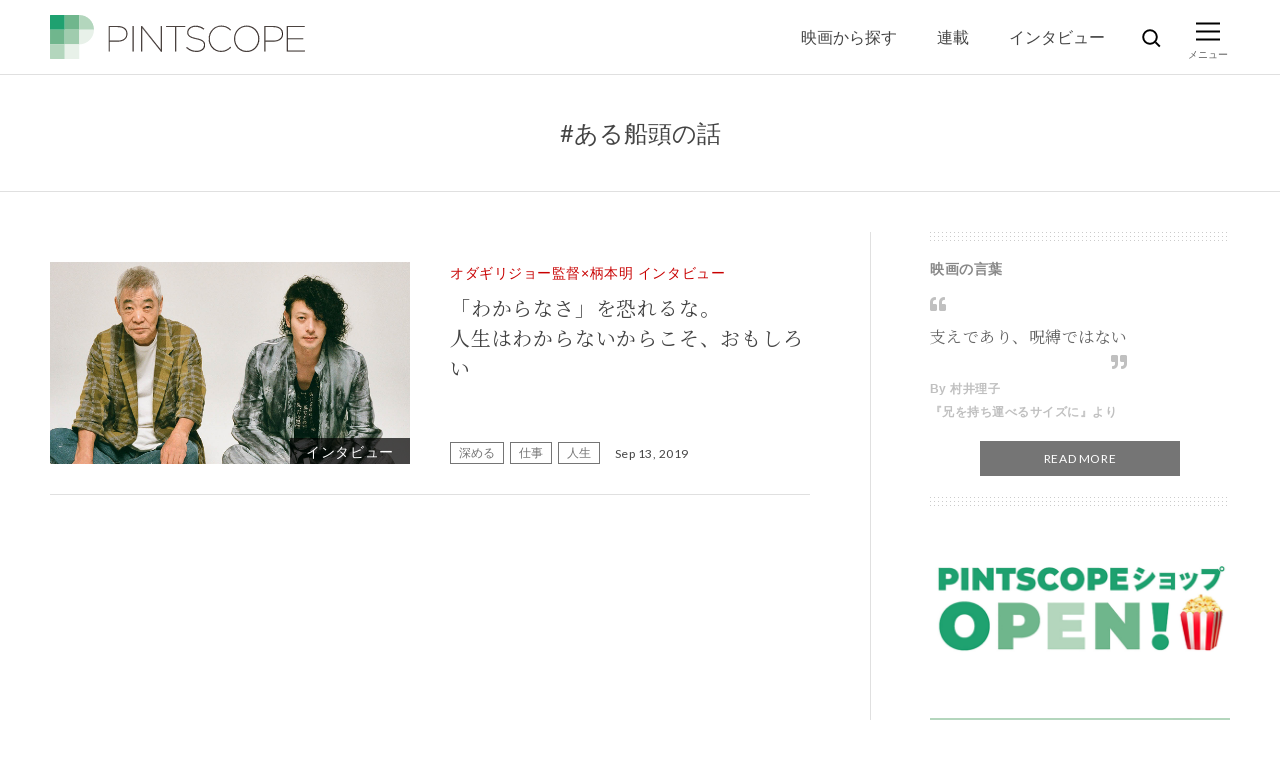

--- FILE ---
content_type: text/html; charset=UTF-8
request_url: https://www.pintscope.com/tag/%E3%81%82%E3%82%8B%E8%88%B9%E9%A0%AD%E3%81%AE%E8%A9%B1/
body_size: 93010
content:
<!DOCTYPE html><html><head prefix="og: http://ogp.me/ns# fb: http://ogp.me/ns/fb# article: http://ogp.me/ns/article#">  <script>(function(w,d,s,l,i){w[l]=w[l]||[];w[l].push({'gtm.start':
    new Date().getTime(),event:'gtm.js'});var f=d.getElementsByTagName(s)[0],
    j=d.createElement(s),dl=l!='dataLayer'?'&l='+l:'';j.async=true;j.src=
    'https://www.googletagmanager.com/gtm.js?id='+i+dl;f.parentNode.insertBefore(j,f);
    })(window,document,'script','dataLayer','GTM-PDW9DRF');</script> <style media="all">@charset "UTF-8";html,body,div,span,applet,object,iframe,h1,h2,h3,h4,h5,h6,p,blockquote,pre,a,abbr,acronym,address,big,cite,code,del,dfn,em,img,ins,kbd,q,s,samp,small,strike,strong,sub,sup,tt,var,b,u,i,center,dl,dt,dd,ol,ul,li,fieldset,form,label,legend,table,caption,tbody,tfoot,thead,tr,th,td,article,aside,canvas,details,embed,figure,figcaption,footer,header,hgroup,menu,nav,output,ruby,section,summary,time,mark,audio,video{margin:0;padding:0;border:0;font:inherit;font-size:100%;vertical-align:baseline}html{line-height:1}ol,ul{list-style:none}table{border-collapse:collapse;border-spacing:0}caption,th,td{text-align:left;font-weight:400;vertical-align:middle}q,blockquote{quotes:none}q:before,q:after,blockquote:before,blockquote:after{content:"";content:none}a img{border:none}article,aside,details,figcaption,figure,footer,header,hgroup,main,menu,nav,section,summary{display:block}
/*!
 * Font Awesome Free 5.3.1 by @fontawesome - https://fontawesome.com
 * License - https://fontawesome.com/license/free (Icons: CC BY 4.0, Fonts: SIL OFL 1.1, Code: MIT License)
 */
.fa,.fas,.far,.fal,.fab{-moz-osx-font-smoothing:grayscale;-webkit-font-smoothing:antialiased;display:inline-block;font-style:normal;font-variant:normal;text-rendering:auto;line-height:1}.fa-lg{font-size:1.3333333333em;line-height:.75em;vertical-align:-.0667em}.fa-xs{font-size:.75em}.fa-sm{font-size:.875em}.fa-1x{font-size:1em}.fa-2x{font-size:2em}.fa-3x{font-size:3em}.fa-4x{font-size:4em}.fa-5x{font-size:5em}.fa-6x{font-size:6em}.fa-7x{font-size:7em}.fa-8x{font-size:8em}.fa-9x{font-size:9em}.fa-10x{font-size:10em}.fa-fw{text-align:center;width:1.25em}.fa-ul{list-style-type:none;margin-left:2.5em;padding-left:0}.fa-ul>li{position:relative}.fa-li{left:-2em;position:absolute;text-align:center;width:2em;line-height:inherit}.fa-border{border:solid .08em #eee;border-radius:.1em;padding:.2em .25em .15em}.fa-pull-left{float:left}.fa-pull-right{float:right}.fa.fa-pull-left,.fas.fa-pull-left,.far.fa-pull-left,.fal.fa-pull-left,.fab.fa-pull-left{margin-right:.3em}.fa.fa-pull-right,.fas.fa-pull-right,.far.fa-pull-right,.fal.fa-pull-right,.fab.fa-pull-right{margin-left:.3em}.fa-spin{-webkit-animation:fa-spin 2s infinite linear;animation:fa-spin 2s infinite linear}.fa-pulse{-webkit-animation:fa-spin 1s infinite steps(8);animation:fa-spin 1s infinite steps(8)}@-webkit-keyframes fa-spin{0%{-webkit-transform:rotate(0deg);transform:rotate(0deg)}100%{-webkit-transform:rotate(360deg);transform:rotate(360deg)}}@keyframes fa-spin{0%{-webkit-transform:rotate(0deg);transform:rotate(0deg)}100%{-webkit-transform:rotate(360deg);transform:rotate(360deg)}}.fa-rotate-90{-ms-filter:"progid:DXImageTransform.Microsoft.BasicImage(rotation=1)";-webkit-transform:rotate(90deg);-ms-transform:rotate(90deg);transform:rotate(90deg)}.fa-rotate-180{-ms-filter:"progid:DXImageTransform.Microsoft.BasicImage(rotation=2)";-webkit-transform:rotate(180deg);-ms-transform:rotate(180deg);transform:rotate(180deg)}.fa-rotate-270{-ms-filter:"progid:DXImageTransform.Microsoft.BasicImage(rotation=3)";-webkit-transform:rotate(270deg);-ms-transform:rotate(270deg);transform:rotate(270deg)}.fa-flip-horizontal{-ms-filter:"progid:DXImageTransform.Microsoft.BasicImage(rotation=0, mirror=1)";-webkit-transform:scale(-1,1);-ms-transform:scale(-1,1);transform:scale(-1,1)}.fa-flip-vertical{-ms-filter:"progid:DXImageTransform.Microsoft.BasicImage(rotation=2, mirror=1)";-webkit-transform:scale(1,-1);-ms-transform:scale(1,-1);transform:scale(1,-1)}.fa-flip-horizontal.fa-flip-vertical{-ms-filter:"progid:DXImageTransform.Microsoft.BasicImage(rotation=2, mirror=1)";-webkit-transform:scale(-1,-1);-ms-transform:scale(-1,-1);transform:scale(-1,-1)}:root .fa-rotate-90,:root .fa-rotate-180,:root .fa-rotate-270,:root .fa-flip-horizontal,:root .fa-flip-vertical{-webkit-filter:none;filter:none}.fa-stack{display:inline-block;height:2em;line-height:2em;position:relative;vertical-align:middle;width:2em}.fa-stack-1x,.fa-stack-2x{left:0;position:absolute;text-align:center;width:100%}.fa-stack-1x{line-height:inherit}.fa-stack-2x{font-size:2em}.fa-inverse{color:#fff}.fa-angle-double-down:before{content:"\f103"}.fa-angle-double-left:before{content:"\f100"}.fa-angle-double-right:before{content:"\f101"}.fa-angle-double-up:before{content:"\f102"}.fa-angle-down:before{content:"\f107"}.fa-angle-left:before{content:"\f104"}.fa-angle-right:before{content:"\f105"}.fa-angle-up:before{content:"\f106"}.fa-chevron-down:before{content:"\f078"}.fa-chevron-left:before{content:"\f053"}.fa-chevron-right:before{content:"\f054"}.fa-chevron-up:before{content:"\f077"}.fa-envelope:before{content:"\f0e0"}.fa-envelope-open:before{content:"\f2b6"}.fa-envelope-open-text:before{content:"\f658"}.fa-envelope-square:before{content:"\f199"}.fa-facebook:before{content:"\f09a"}.fa-facebook-f:before{content:"\f39e"}.fa-facebook-square:before{content:"\f082"}.fa-instagram:before{content:"\f16d"}.fa-line:before{content:"\f3c0"}.fa-quote-left:before{content:"\f10d"}.fa-quote-right:before{content:"\f10e"}.fa-search:before{content:"\f002"}.fa-spotify:before{content:"\f1bc"}.fa-twitter:before{content:"\f099"}.sr-only{border:0;clip:rect(0,0,0,0);height:1px;margin:-1px;overflow:hidden;padding:0;position:absolute;width:1px}.sr-only-focusable:active,.sr-only-focusable:focus{clip:auto;height:auto;margin:0;overflow:visible;position:static;width:auto}
/*!
 * Font Awesome Free 5.3.1 by @fontawesome - https://fontawesome.com
 * License - https://fontawesome.com/license/free (Icons: CC BY 4.0, Fonts: SIL OFL 1.1, Code: MIT License)
 */
@font-face{font-family:"Font Awesome 5 Free";font-style:normal;font-weight:400;src:url(//www.pintscope.com/wp/wp-content/themes/pintscope/css/../font/fa-regular-400.eot);src:url(//www.pintscope.com/wp/wp-content/themes/pintscope/css/../font/fa-regular-400.eot?#iefix) format("embedded-opentype"),url(//www.pintscope.com/wp/wp-content/themes/pintscope/css/../font/fa-regular-400.woff2) format("woff2"),url(//www.pintscope.com/wp/wp-content/themes/pintscope/css/../font/fa-regular-400.woff) format("woff"),url(//www.pintscope.com/wp/wp-content/themes/pintscope/css/../font/fa-regular-400.ttf) format("truetype"),url(//www.pintscope.com/wp/wp-content/themes/pintscope/css/../font/fa-regular-400.svg#fontawesome) format("svg")}.far{font-family:"Font Awesome 5 Free";font-weight:400}
/*!
 * Font Awesome Free 5.3.1 by @fontawesome - https://fontawesome.com
 * License - https://fontawesome.com/license/free (Icons: CC BY 4.0, Fonts: SIL OFL 1.1, Code: MIT License)
 */
@font-face{font-family:"Font Awesome 5 Free";font-style:normal;font-weight:900;src:url(//www.pintscope.com/wp/wp-content/themes/pintscope/css/../font/fa-solid-900.eot);src:url(//www.pintscope.com/wp/wp-content/themes/pintscope/css/../font/fa-solid-900.eot?#iefix) format("embedded-opentype"),url(//www.pintscope.com/wp/wp-content/themes/pintscope/css/../font/fa-solid-900.woff2) format("woff2"),url(//www.pintscope.com/wp/wp-content/themes/pintscope/css/../font/fa-solid-900.woff) format("woff"),url(//www.pintscope.com/wp/wp-content/themes/pintscope/css/../font/fa-solid-900.ttf) format("truetype"),url(//www.pintscope.com/wp/wp-content/themes/pintscope/css/../font/fa-solid-900.svg#fontawesome) format("svg")}.fa,.fas{font-family:"Font Awesome 5 Free";font-weight:900}
/*!
 * Font Awesome Free 5.3.1 by @fontawesome - https://fontawesome.com
 * License - https://fontawesome.com/license/free (Icons: CC BY 4.0, Fonts: SIL OFL 1.1, Code: MIT License)
 */
@font-face{font-family:"Font Awesome 5 Brands";font-style:normal;font-weight:400;src:url(//www.pintscope.com/wp/wp-content/themes/pintscope/css/../font/fa-brands-400.eot);src:url(//www.pintscope.com/wp/wp-content/themes/pintscope/css/../font/fa-brands-400.eot?#iefix) format("embedded-opentype"),url(//www.pintscope.com/wp/wp-content/themes/pintscope/css/../font/fa-brands-400.woff2) format("woff2"),url(//www.pintscope.com/wp/wp-content/themes/pintscope/css/../font/fa-brands-400.woff) format("woff"),url(//www.pintscope.com/wp/wp-content/themes/pintscope/css/../font/fa-brands-400.ttf) format("truetype"),url(//www.pintscope.com/wp/wp-content/themes/pintscope/css/../font/fa-brands-400.svg#fontawesome) format("svg")}.fab{font-family:"Font Awesome 5 Brands"}@font-face{font-family:"cYuGothicM";font-weight:100;src:local("YuGothic-Light"),local("Yu Gothic Light")}@font-face{font-family:"cYuGothicM";font-weight:200;src:local("YuGothic-Light"),local("Yu Gothic Light")}@font-face{font-family:"cYuGothicM";font-weight:300;src:local("YuGothic-Regular"),local("Yu Gothic")}@font-face{font-family:"cYuGothicM";font-weight:400;src:local("YuGothic-Medium"),local("Yu Gothic Medium"),local("YuGothic-Regular")}@font-face{font-family:"cYuGothicM";font-weight:500;src:local("YuGothic-Medium"),local("Yu Gothic Medium"),local("YuGothic-Regular")}@font-face{font-family:"cYuGothicM";font-weight:400;src:local("YuGothic-Medium"),local("Yu Gothic Medium"),local("YuGothic-Regular")}html{height:100%;font-size:10px;-webkit-box-sizing:border-box;box-sizing:border-box}*,*:before,*:after{-webkit-box-sizing:inherit;box-sizing:inherit}body{height:100%;-webkit-text-size-adjust:100%;font-size:16px;font-size:1.6rem;line-height:1;font-family:"cYuGothicM","游ゴシック Medium","Yu Gothic Medium",YuGothic,"Sawarabi Gothic",Roboto,-apple-system,BlinkMacSystemFont,"Hiragino Kaku Gothic ProN","Hiragino Kaku Gothic Pro","Meiryo UI",Meiryo,sans-serif;background-color:#fff;color:#444;-webkit-font-feature-settings:"palt";font-feature-settings:"palt";word-wrap:break-word;overflow-wrap:break-word}a{-webkit-tap-highlight-color:rgba(0,0,0,0);text-decoration:none;color:#157bc4;line-height:1.5;-webkit-transition:all .25s ease-in-out;transition:all .25s ease-in-out}a[href]:not([class]),a[class=""]{color:#157bc4;-webkit-transition:all .25s ease-in-out;transition:all .25s ease-in-out}a[href]:not([class]).hover,a[class=""].hover{opacity:.7}p{font-size:16px;font-size:1.6rem;line-height:1.5}img{max-width:100%;height:auto;vertical-align:middle}li{line-height:1.6}dt{line-height:1.6}dd{line-height:1.6}picture{display:block}input[type=text],input[type=number],select,textarea{font-size:16px;font-size:1.6rem}.mfp-bg{top:0;left:0;width:100%;height:100%;z-index:1042;overflow:hidden;position:fixed;background:#0b0b0b;opacity:.8}.mfp-wrap{top:0;left:0;width:100%;height:100%;z-index:1043;position:fixed;outline:none !important;-webkit-backface-visibility:hidden}.mfp-container{text-align:center;position:absolute;width:100%;height:100%;left:0;top:0;padding:0 8px;-webkit-box-sizing:border-box;box-sizing:border-box}.mfp-container:before{content:"";display:inline-block;height:100%;vertical-align:middle}.mfp-align-top .mfp-container:before{display:none}.mfp-content{position:relative;display:inline-block;vertical-align:middle;margin:0 auto;text-align:left;z-index:1045}.mfp-inline-holder .mfp-content,.mfp-ajax-holder .mfp-content{width:100%;cursor:auto}.mfp-ajax-cur{cursor:progress}.mfp-zoom-out-cur,.mfp-zoom-out-cur .mfp-image-holder .mfp-close{cursor:-webkit-zoom-out;cursor:zoom-out}.mfp-zoom{cursor:pointer;cursor:-webkit-zoom-in;cursor:zoom-in}.mfp-auto-cursor .mfp-content{cursor:auto}.mfp-close,.mfp-arrow,.mfp-preloader,.mfp-counter{-webkit-user-select:none;-moz-user-select:none;-ms-user-select:none;user-select:none}.mfp-loading.mfp-figure{display:none}.mfp-hide{display:none}.mfp-preloader{color:#ccc;position:absolute;top:50%;width:auto;text-align:center;margin-top:-.8em;left:8px;right:8px;z-index:1044}.mfp-preloader a{color:#ccc}.mfp-preloader a:hover{color:#fff}.mfp-s-ready .mfp-preloader{display:none}.mfp-s-error .mfp-content{display:none}button.mfp-close,button.mfp-arrow{overflow:visible;cursor:pointer;background:0 0;border:0;-webkit-appearance:none;display:block;outline:none;padding:0;z-index:1046;-webkit-box-shadow:none;box-shadow:none;-ms-touch-action:manipulation;touch-action:manipulation}button::-moz-focus-inner{padding:0;border:0}.mfp-close{width:44px;height:44px;line-height:44px;position:absolute;right:0;top:0;text-decoration:none;text-align:center;opacity:.65;padding:0 0 18px 10px;color:#fff;font-style:normal;font-size:28px;font-family:Arial,Baskerville,monospace}.mfp-close:hover,.mfp-close:focus{opacity:1}.mfp-close:active{top:1px}.mfp-close-btn-in .mfp-close{color:#333}.mfp-image-holder .mfp-close,.mfp-iframe-holder .mfp-close{color:#fff;right:-6px;text-align:right;padding-right:6px;width:100%}.mfp-counter{position:absolute;top:0;right:0;color:#ccc;font-size:12px;line-height:18px;white-space:nowrap}.mfp-arrow{position:absolute;opacity:.65;margin:0;top:50%;margin-top:-55px;padding:0;width:90px;height:110px;-webkit-tap-highlight-color:transparent}.mfp-arrow:active{margin-top:-54px}.mfp-arrow:hover,.mfp-arrow:focus{opacity:1}.mfp-arrow:before,.mfp-arrow:after{content:"";display:block;width:0;height:0;position:absolute;left:0;top:0;margin-top:35px;margin-left:35px;border:medium inset transparent}.mfp-arrow:after{border-top-width:13px;border-bottom-width:13px;top:8px}.mfp-arrow:before{border-top-width:21px;border-bottom-width:21px;opacity:.7}.mfp-arrow-left{left:0}.mfp-arrow-left:after{border-right:17px solid #fff;margin-left:31px}.mfp-arrow-left:before{margin-left:25px;border-right:27px solid #3f3f3f}.mfp-arrow-right{right:0}.mfp-arrow-right:after{border-left:17px solid #fff;margin-left:39px}.mfp-arrow-right:before{border-left:27px solid #3f3f3f}.mfp-iframe-holder{padding-top:40px;padding-bottom:40px}.mfp-iframe-holder .mfp-content{line-height:0;width:100%;max-width:900px}.mfp-iframe-holder .mfp-close{top:-40px}.mfp-iframe-scaler{width:100%;height:0;overflow:hidden;padding-top:56.25%}.mfp-iframe-scaler iframe{position:absolute;display:block;top:0;left:0;width:100%;height:100%;-webkit-box-shadow:0 0 8px rgba(0,0,0,.6);box-shadow:0 0 8px rgba(0,0,0,.6);background:#000}img.mfp-img{width:auto;max-width:100%;height:auto;display:block;line-height:0;-webkit-box-sizing:border-box;box-sizing:border-box;padding:40px 0 40px;margin:0 auto}.mfp-figure{line-height:0}.mfp-figure:after{content:"";position:absolute;left:0;top:40px;bottom:40px;display:block;right:0;width:auto;height:auto;z-index:-1;-webkit-box-shadow:0 0 8px rgba(0,0,0,.6);box-shadow:0 0 8px rgba(0,0,0,.6);background:#444}.mfp-figure small{color:#bdbdbd;display:block;font-size:12px;line-height:14px}.mfp-figure figure{margin:0}.mfp-bottom-bar{margin-top:-36px;position:absolute;top:100%;left:0;width:100%;cursor:auto}.mfp-title{text-align:left;line-height:18px;color:#f3f3f3;word-wrap:break-word;padding-right:36px}.mfp-image-holder .mfp-content{max-width:100%}.mfp-gallery .mfp-image-holder .mfp-figure{cursor:pointer}@media screen and (max-width:800px) and (orientation:landscape),screen and (max-height:300px){.mfp-img-mobile .mfp-image-holder{padding-left:0;padding-right:0}.mfp-img-mobile img.mfp-img{padding:0}.mfp-img-mobile .mfp-figure:after{top:0;bottom:0}.mfp-img-mobile .mfp-figure small{display:inline;margin-left:5px}.mfp-img-mobile .mfp-bottom-bar{background:rgba(0,0,0,.6);bottom:0;margin:0;top:auto;padding:3px 5px;position:fixed;-webkit-box-sizing:border-box;box-sizing:border-box}.mfp-img-mobile .mfp-bottom-bar:empty{padding:0}.mfp-img-mobile .mfp-counter{right:5px;top:3px}.mfp-img-mobile .mfp-close{top:0;right:0;width:35px;height:35px;line-height:35px;background:rgba(0,0,0,.6);position:fixed;text-align:center;padding:0}}@media all and (max-width:900px){.mfp-arrow{-webkit-transform:scale(.75);-ms-transform:scale(.75);transform:scale(.75)}.mfp-arrow-left{-webkit-transform-origin:0;-ms-transform-origin:0;transform-origin:0}.mfp-arrow-right{-webkit-transform-origin:100%;-ms-transform-origin:100%;transform-origin:100%}.mfp-container{padding-left:6px;padding-right:6px}}.mfp-zoom-in .mfp-with-anim{opacity:0;-webkit-transition:all .3s ease-in-out;transition:all .3s ease-in-out;-webkit-transform:scale(.8);-ms-transform:scale(.8);transform:scale(.8)}.mfp-zoom-in .mfp-content{opacity:0;-webkit-transition:all .3s ease-in-out;transition:all .3s ease-in-out;-webkit-transform:scale(.9);-ms-transform:scale(.9);transform:scale(.9)}.mfp-zoom-in .mfp-arrow{opacity:0;-webkit-transition:all .3s ease-in-out;transition:all .3s ease-in-out}.mfp-zoom-in.mfp-bg{opacity:0;-webkit-transition:all .5s ease-out;transition:all .5s ease-out}.mfp-zoom-in.mfp-ready .mfp-with-anim{opacity:1;-webkit-transform:scale(1);-ms-transform:scale(1);transform:scale(1)}.mfp-zoom-in.mfp-ready .mfp-content{opacity:1;-webkit-transform:scale(1);-ms-transform:scale(1);transform:scale(1)}.mfp-zoom-in.mfp-ready .mfp-arrow{opacity:1}.mfp-zoom-in.mfp-ready.mfp-bg{opacity:.8}.mfp-zoom-in.mfp-removing .mfp-with-anim{-webkit-transform:scale(.8);-ms-transform:scale(.8);transform:scale(.8);opacity:0}.mfp-zoom-in.mfp-removing .mfp-content{-webkit-transform:scale(.9);-ms-transform:scale(.9);transform:scale(.9);opacity:0}.mfp-zoom-in.mfp-removing .mfp-arrow{opacity:0}.mfp-zoom-in.mfp-removing.mfp-bg{opacity:0}.mfp-newspaper .mfp-with-anim{opacity:0;-webkit-transition:all .2s ease-in-out;-webkit-transition:all .5s;transition:all .5s;-webkit-transform:scale(0) rotate(500deg);-ms-transform:scale(0) rotate(500deg);transform:scale(0) rotate(500deg)}.mfp-newspaper.mfp-bg{opacity:0;-webkit-transition:all .5s;transition:all .5s}.mfp-newspaper.mfp-ready .mfp-with-anim{opacity:1;-webkit-transform:scale(1) rotate(0deg);-ms-transform:scale(1) rotate(0deg);transform:scale(1) rotate(0deg)}.mfp-newspaper.mfp-ready.mfp-bg{opacity:.8}.mfp-newspaper.mfp-removing .mfp-with-anim{-webkit-transform:scale(0) rotate(500deg);-ms-transform:scale(0) rotate(500deg);transform:scale(0) rotate(500deg);opacity:0}.mfp-newspaper.mfp-removing.mfp-bg{opacity:0}.mfp-move-horizontal .mfp-with-anim{opacity:0;-webkit-transition:all .3s;transition:all .3s;-webkit-transform:translateX(-50px);-ms-transform:translateX(-50px);transform:translateX(-50px)}.mfp-move-horizontal.mfp-bg{opacity:0;-webkit-transition:all .3s;transition:all .3s}.mfp-move-horizontal.mfp-ready .mfp-with-anim{opacity:1;-webkit-transform:translateX(0);-ms-transform:translateX(0);transform:translateX(0)}.mfp-move-horizontal.mfp-ready.mfp-bg{opacity:.8}.mfp-move-horizontal.mfp-removing .mfp-with-anim{-webkit-transform:translateX(50px);-ms-transform:translateX(50px);transform:translateX(50px);opacity:0}.mfp-move-horizontal.mfp-removing.mfp-bg{opacity:0}.mfp-move-from-top .mfp-content{vertical-align:top}.mfp-move-from-top .mfp-with-anim{opacity:0;-webkit-transition:all .2s;transition:all .2s;-webkit-transform:translateY(-100px);-ms-transform:translateY(-100px);transform:translateY(-100px)}.mfp-move-from-top.mfp-bg{opacity:0;-webkit-transition:all .2s;transition:all .2s}.mfp-move-from-top.mfp-ready .mfp-with-anim{opacity:1;-webkit-transform:translateY(0);-ms-transform:translateY(0);transform:translateY(0)}.mfp-move-from-top.mfp-ready.mfp-bg{opacity:.8}.mfp-move-from-top.mfp-removing .mfp-with-anim{-webkit-transform:translateY(-50px);-ms-transform:translateY(-50px);transform:translateY(-50px);opacity:0}.mfp-move-from-top.mfp-removing.mfp-bg{opacity:0}.mfp-3d-unfold .mfp-content{-webkit-perspective:2000px;perspective:2000px}.mfp-3d-unfold .mfp-with-anim{opacity:0;-webkit-transition:all .3s ease-in-out;transition:all .3s ease-in-out;-webkit-transform-style:preserve-3d;transform-style:preserve-3d;-webkit-transform:rotateY(-60deg);transform:rotateY(-60deg)}.mfp-3d-unfold.mfp-bg{opacity:0;-webkit-transition:all .5s;transition:all .5s}.mfp-3d-unfold.mfp-ready .mfp-with-anim{opacity:1;-webkit-transform:rotateY(0deg);transform:rotateY(0deg)}.mfp-3d-unfold.mfp-ready.mfp-bg{opacity:.8}.mfp-3d-unfold.mfp-removing .mfp-with-anim{-webkit-transform:rotateY(60deg);transform:rotateY(60deg);opacity:0}.mfp-3d-unfold.mfp-removing.mfp-bg{opacity:0}.mfp-zoom-out .mfp-with-anim{opacity:0;-webkit-transition:all .3s ease-in-out;transition:all .3s ease-in-out;-webkit-transform:scale(1.3);-ms-transform:scale(1.3);transform:scale(1.3)}.mfp-zoom-out.mfp-bg{opacity:0;-webkit-transition:all .3s ease-out;transition:all .3s ease-out}.mfp-zoom-out.mfp-ready .mfp-with-anim{opacity:1;-webkit-transform:scale(1);-ms-transform:scale(1);transform:scale(1)}.mfp-zoom-out.mfp-ready.mfp-bg{opacity:.8}.mfp-zoom-out.mfp-removing .mfp-with-anim{-webkit-transform:scale(1.3);-ms-transform:scale(1.3);transform:scale(1.3);opacity:0}.mfp-zoom-out.mfp-removing.mfp-bg{opacity:0}.swiper-container{margin-left:auto;margin-right:auto;position:relative;overflow:hidden;list-style:none;padding:0;z-index:1}.swiper-container-no-flexbox .swiper-slide{float:left}.swiper-container-vertical>.swiper-wrapper{-webkit-box-orient:vertical;-webkit-box-direction:normal;-ms-flex-direction:column;flex-direction:column}.swiper-wrapper{position:relative;width:100%;height:100%;z-index:1;display:-webkit-box;display:-ms-flexbox;display:flex;-webkit-transition-property:-webkit-transform;transition-property:-webkit-transform;transition-property:transform;transition-property:transform,-webkit-transform;-webkit-box-sizing:content-box;box-sizing:content-box}.swiper-container-android .swiper-slide,.swiper-wrapper{-webkit-transform:translate3d(0,0,0);transform:translate3d(0,0,0)}.swiper-container-multirow>.swiper-wrapper{-ms-flex-wrap:wrap;flex-wrap:wrap}.swiper-container-free-mode>.swiper-wrapper{-webkit-transition-timing-function:ease-out;transition-timing-function:ease-out;margin:0 auto}.swiper-slide{-ms-flex-negative:0;flex-shrink:0;width:100%;height:100%;position:relative;-webkit-transition-property:-webkit-transform;transition-property:-webkit-transform;transition-property:transform;transition-property:transform,-webkit-transform}.swiper-slide-invisible-blank{visibility:hidden}.swiper-container-autoheight,.swiper-container-autoheight .swiper-slide{height:auto}.swiper-container-autoheight .swiper-wrapper{-webkit-box-align:start;-ms-flex-align:start;align-items:flex-start;-webkit-transition-property:height,-webkit-transform;transition-property:height,-webkit-transform;transition-property:transform,height;transition-property:transform,height,-webkit-transform}.swiper-container-3d{-webkit-perspective:1200px;perspective:1200px}.swiper-container-3d .swiper-cube-shadow,.swiper-container-3d .swiper-slide,.swiper-container-3d .swiper-slide-shadow-bottom,.swiper-container-3d .swiper-slide-shadow-left,.swiper-container-3d .swiper-slide-shadow-right,.swiper-container-3d .swiper-slide-shadow-top,.swiper-container-3d .swiper-wrapper{-webkit-transform-style:preserve-3d;transform-style:preserve-3d}.swiper-container-3d .swiper-slide-shadow-bottom,.swiper-container-3d .swiper-slide-shadow-left,.swiper-container-3d .swiper-slide-shadow-right,.swiper-container-3d .swiper-slide-shadow-top{position:absolute;left:0;top:0;width:100%;height:100%;pointer-events:none;z-index:10}.swiper-container-3d .swiper-slide-shadow-left{background-image:-webkit-gradient(linear,right top,left top,from(rgba(0,0,0,.5)),to(rgba(0,0,0,0)));background-image:linear-gradient(to left,rgba(0,0,0,.5),rgba(0,0,0,0))}.swiper-container-3d .swiper-slide-shadow-right{background-image:-webkit-gradient(linear,left top,right top,from(rgba(0,0,0,.5)),to(rgba(0,0,0,0)));background-image:linear-gradient(to right,rgba(0,0,0,.5),rgba(0,0,0,0))}.swiper-container-3d .swiper-slide-shadow-top{background-image:-webkit-gradient(linear,left bottom,left top,from(rgba(0,0,0,.5)),to(rgba(0,0,0,0)));background-image:linear-gradient(to top,rgba(0,0,0,.5),rgba(0,0,0,0))}.swiper-container-3d .swiper-slide-shadow-bottom{background-image:-webkit-gradient(linear,left top,left bottom,from(rgba(0,0,0,.5)),to(rgba(0,0,0,0)));background-image:linear-gradient(to bottom,rgba(0,0,0,.5),rgba(0,0,0,0))}.swiper-container-wp8-horizontal,.swiper-container-wp8-horizontal>.swiper-wrapper{-ms-touch-action:pan-y;touch-action:pan-y}.swiper-container-wp8-vertical,.swiper-container-wp8-vertical>.swiper-wrapper{-ms-touch-action:pan-x;touch-action:pan-x}.swiper-button-next,.swiper-button-prev{position:absolute;top:50%;width:27px;height:44px;margin-top:-22px;z-index:10;cursor:pointer;background-size:27px 44px;background-position:center;background-repeat:no-repeat}.swiper-button-next.swiper-button-disabled,.swiper-button-prev.swiper-button-disabled{opacity:.35;cursor:auto;pointer-events:none}.swiper-button-prev,.swiper-container-rtl .swiper-button-next{background-image:url("data:image/svg+xml;charset=utf-8,%3Csvg%20xmlns%3D'http%3A%2F%2Fwww.w3.org%2F2000%2Fsvg'%20viewBox%3D'0%200%2027%2044'%3E%3Cpath%20d%3D'M0%2C22L22%2C0l2.1%2C2.1L4.2%2C22l19.9%2C19.9L22%2C44L0%2C22L0%2C22L0%2C22z'%20fill%3D'%23007aff'%2F%3E%3C%2Fsvg%3E");left:10px;right:auto}.swiper-button-next,.swiper-container-rtl .swiper-button-prev{background-image:url("data:image/svg+xml;charset=utf-8,%3Csvg%20xmlns%3D'http%3A%2F%2Fwww.w3.org%2F2000%2Fsvg'%20viewBox%3D'0%200%2027%2044'%3E%3Cpath%20d%3D'M27%2C22L27%2C22L5%2C44l-2.1-2.1L22.8%2C22L2.9%2C2.1L5%2C0L27%2C22L27%2C22z'%20fill%3D'%23007aff'%2F%3E%3C%2Fsvg%3E");right:10px;left:auto}.swiper-button-prev.swiper-button-white,.swiper-container-rtl .swiper-button-next.swiper-button-white{background-image:url("data:image/svg+xml;charset=utf-8,%3Csvg%20xmlns%3D'http%3A%2F%2Fwww.w3.org%2F2000%2Fsvg'%20viewBox%3D'0%200%2027%2044'%3E%3Cpath%20d%3D'M0%2C22L22%2C0l2.1%2C2.1L4.2%2C22l19.9%2C19.9L22%2C44L0%2C22L0%2C22L0%2C22z'%20fill%3D'%23ffffff'%2F%3E%3C%2Fsvg%3E")}.swiper-button-next.swiper-button-white,.swiper-container-rtl .swiper-button-prev.swiper-button-white{background-image:url("data:image/svg+xml;charset=utf-8,%3Csvg%20xmlns%3D'http%3A%2F%2Fwww.w3.org%2F2000%2Fsvg'%20viewBox%3D'0%200%2027%2044'%3E%3Cpath%20d%3D'M27%2C22L27%2C22L5%2C44l-2.1-2.1L22.8%2C22L2.9%2C2.1L5%2C0L27%2C22L27%2C22z'%20fill%3D'%23ffffff'%2F%3E%3C%2Fsvg%3E")}.swiper-button-prev.swiper-button-black,.swiper-container-rtl .swiper-button-next.swiper-button-black{background-image:url("data:image/svg+xml;charset=utf-8,%3Csvg%20xmlns%3D'http%3A%2F%2Fwww.w3.org%2F2000%2Fsvg'%20viewBox%3D'0%200%2027%2044'%3E%3Cpath%20d%3D'M0%2C22L22%2C0l2.1%2C2.1L4.2%2C22l19.9%2C19.9L22%2C44L0%2C22L0%2C22L0%2C22z'%20fill%3D'%23000000'%2F%3E%3C%2Fsvg%3E")}.swiper-button-next.swiper-button-black,.swiper-container-rtl .swiper-button-prev.swiper-button-black{background-image:url("data:image/svg+xml;charset=utf-8,%3Csvg%20xmlns%3D'http%3A%2F%2Fwww.w3.org%2F2000%2Fsvg'%20viewBox%3D'0%200%2027%2044'%3E%3Cpath%20d%3D'M27%2C22L27%2C22L5%2C44l-2.1-2.1L22.8%2C22L2.9%2C2.1L5%2C0L27%2C22L27%2C22z'%20fill%3D'%23000000'%2F%3E%3C%2Fsvg%3E")}.swiper-button-lock{display:none}.swiper-pagination{position:absolute;text-align:center;-webkit-transition:.3s opacity;transition:.3s opacity;-webkit-transform:translate3d(0,0,0);transform:translate3d(0,0,0);z-index:10}.swiper-pagination.swiper-pagination-hidden{opacity:0}.swiper-container-horizontal>.swiper-pagination-bullets,.swiper-pagination-custom,.swiper-pagination-fraction{bottom:10px;left:0;width:100%}.swiper-pagination-bullets-dynamic{overflow:hidden;font-size:0}.swiper-pagination-bullets-dynamic .swiper-pagination-bullet{-webkit-transform:scale(.33);-ms-transform:scale(.33);transform:scale(.33);position:relative}.swiper-pagination-bullets-dynamic .swiper-pagination-bullet-active{-webkit-transform:scale(1);-ms-transform:scale(1);transform:scale(1)}.swiper-pagination-bullets-dynamic .swiper-pagination-bullet-active-main{-webkit-transform:scale(1);-ms-transform:scale(1);transform:scale(1)}.swiper-pagination-bullets-dynamic .swiper-pagination-bullet-active-prev{-webkit-transform:scale(.66);-ms-transform:scale(.66);transform:scale(.66)}.swiper-pagination-bullets-dynamic .swiper-pagination-bullet-active-prev-prev{-webkit-transform:scale(.33);-ms-transform:scale(.33);transform:scale(.33)}.swiper-pagination-bullets-dynamic .swiper-pagination-bullet-active-next{-webkit-transform:scale(.66);-ms-transform:scale(.66);transform:scale(.66)}.swiper-pagination-bullets-dynamic .swiper-pagination-bullet-active-next-next{-webkit-transform:scale(.33);-ms-transform:scale(.33);transform:scale(.33)}.swiper-pagination-bullet{width:8px;height:8px;display:inline-block;border-radius:100%;background:#000;opacity:.2}button.swiper-pagination-bullet{border:none;margin:0;padding:0;-webkit-box-shadow:none;box-shadow:none;-webkit-appearance:none;-moz-appearance:none;appearance:none}.swiper-pagination-clickable .swiper-pagination-bullet{cursor:pointer}.swiper-pagination-bullet-active{opacity:1;background:#007aff}.swiper-container-vertical>.swiper-pagination-bullets{right:10px;top:50%;-webkit-transform:translate3d(0,-50%,0);transform:translate3d(0,-50%,0)}.swiper-container-vertical>.swiper-pagination-bullets .swiper-pagination-bullet{margin:6px 0;display:block}.swiper-container-vertical>.swiper-pagination-bullets.swiper-pagination-bullets-dynamic{top:50%;-webkit-transform:translateY(-50%);-ms-transform:translateY(-50%);transform:translateY(-50%);width:8px}.swiper-container-vertical>.swiper-pagination-bullets.swiper-pagination-bullets-dynamic .swiper-pagination-bullet{display:inline-block;-webkit-transition:.2s top,.2s -webkit-transform;transition:.2s top,.2s -webkit-transform;transition:.2s transform,.2s top;transition:.2s transform,.2s top,.2s -webkit-transform}.swiper-container-horizontal>.swiper-pagination-bullets .swiper-pagination-bullet{margin:0 4px}.swiper-container-horizontal>.swiper-pagination-bullets.swiper-pagination-bullets-dynamic{left:50%;-webkit-transform:translateX(-50%);-ms-transform:translateX(-50%);transform:translateX(-50%);white-space:nowrap}.swiper-container-horizontal>.swiper-pagination-bullets.swiper-pagination-bullets-dynamic .swiper-pagination-bullet{-webkit-transition:.2s left,.2s -webkit-transform;transition:.2s left,.2s -webkit-transform;transition:.2s transform,.2s left;transition:.2s transform,.2s left,.2s -webkit-transform}.swiper-container-horizontal.swiper-container-rtl>.swiper-pagination-bullets-dynamic .swiper-pagination-bullet{-webkit-transition:.2s right,.2s -webkit-transform;transition:.2s right,.2s -webkit-transform;transition:.2s transform,.2s right;transition:.2s transform,.2s right,.2s -webkit-transform}.swiper-pagination-progressbar{background:rgba(0,0,0,.25);position:absolute}.swiper-pagination-progressbar .swiper-pagination-progressbar-fill{background:#007aff;position:absolute;left:0;top:0;width:100%;height:100%;-webkit-transform:scale(0);-ms-transform:scale(0);transform:scale(0);-webkit-transform-origin:left top;-ms-transform-origin:left top;transform-origin:left top}.swiper-container-rtl .swiper-pagination-progressbar .swiper-pagination-progressbar-fill{-webkit-transform-origin:right top;-ms-transform-origin:right top;transform-origin:right top}.swiper-container-horizontal>.swiper-pagination-progressbar,.swiper-container-vertical>.swiper-pagination-progressbar.swiper-pagination-progressbar-opposite{width:100%;height:4px;left:0;top:0}.swiper-container-horizontal>.swiper-pagination-progressbar.swiper-pagination-progressbar-opposite,.swiper-container-vertical>.swiper-pagination-progressbar{width:4px;height:100%;left:0;top:0}.swiper-pagination-white .swiper-pagination-bullet-active{background:#fff}.swiper-pagination-progressbar.swiper-pagination-white{background:rgba(255,255,255,.25)}.swiper-pagination-progressbar.swiper-pagination-white .swiper-pagination-progressbar-fill{background:#fff}.swiper-pagination-black .swiper-pagination-bullet-active{background:#000}.swiper-pagination-progressbar.swiper-pagination-black{background:rgba(0,0,0,.25)}.swiper-pagination-progressbar.swiper-pagination-black .swiper-pagination-progressbar-fill{background:#000}.swiper-pagination-lock{display:none}.swiper-scrollbar{border-radius:10px;position:relative;-ms-touch-action:none;background:rgba(0,0,0,.1)}.swiper-container-horizontal>.swiper-scrollbar{position:absolute;left:1%;bottom:3px;z-index:50;height:5px;width:98%}.swiper-container-vertical>.swiper-scrollbar{position:absolute;right:3px;top:1%;z-index:50;width:5px;height:98%}.swiper-scrollbar-drag{height:100%;width:100%;position:relative;background:rgba(0,0,0,.5);border-radius:10px;left:0;top:0}.swiper-scrollbar-cursor-drag{cursor:move}.swiper-scrollbar-lock{display:none}.swiper-zoom-container{width:100%;height:100%;display:-webkit-box;display:-ms-flexbox;display:flex;-webkit-box-pack:center;-ms-flex-pack:center;justify-content:center;-webkit-box-align:center;-ms-flex-align:center;align-items:center;text-align:center}.swiper-zoom-container>canvas,.swiper-zoom-container>img,.swiper-zoom-container>svg{max-width:100%;max-height:100%;-o-object-fit:contain;object-fit:contain}.swiper-slide-zoomed{cursor:move}.swiper-lazy-preloader{width:42px;height:42px;position:absolute;left:50%;top:50%;margin-left:-21px;margin-top:-21px;z-index:10;-webkit-transform-origin:50%;-ms-transform-origin:50%;transform-origin:50%;-webkit-animation:swiper-preloader-spin 1s steps(12,end) infinite;animation:swiper-preloader-spin 1s steps(12,end) infinite}.swiper-lazy-preloader:after{display:block;content:"";width:100%;height:100%;background-image:url("data:image/svg+xml;charset=utf-8,%3Csvg%20viewBox%3D'0%200%20120%20120'%20xmlns%3D'http%3A%2F%2Fwww.w3.org%2F2000%2Fsvg'%20xmlns%3Axlink%3D'http%3A%2F%2Fwww.w3.org%2F1999%2Fxlink'%3E%3Cdefs%3E%3Cline%20id%3D'l'%20x1%3D'60'%20x2%3D'60'%20y1%3D'7'%20y2%3D'27'%20stroke%3D'%236c6c6c'%20stroke-width%3D'11'%20stroke-linecap%3D'round'%2F%3E%3C%2Fdefs%3E%3Cg%3E%3Cuse%20xlink%3Ahref%3D'%23l'%20opacity%3D'.27'%2F%3E%3Cuse%20xlink%3Ahref%3D'%23l'%20opacity%3D'.27'%20transform%3D'rotate(30%2060%2C60)'%2F%3E%3Cuse%20xlink%3Ahref%3D'%23l'%20opacity%3D'.27'%20transform%3D'rotate(60%2060%2C60)'%2F%3E%3Cuse%20xlink%3Ahref%3D'%23l'%20opacity%3D'.27'%20transform%3D'rotate(90%2060%2C60)'%2F%3E%3Cuse%20xlink%3Ahref%3D'%23l'%20opacity%3D'.27'%20transform%3D'rotate(120%2060%2C60)'%2F%3E%3Cuse%20xlink%3Ahref%3D'%23l'%20opacity%3D'.27'%20transform%3D'rotate(150%2060%2C60)'%2F%3E%3Cuse%20xlink%3Ahref%3D'%23l'%20opacity%3D'.37'%20transform%3D'rotate(180%2060%2C60)'%2F%3E%3Cuse%20xlink%3Ahref%3D'%23l'%20opacity%3D'.46'%20transform%3D'rotate(210%2060%2C60)'%2F%3E%3Cuse%20xlink%3Ahref%3D'%23l'%20opacity%3D'.56'%20transform%3D'rotate(240%2060%2C60)'%2F%3E%3Cuse%20xlink%3Ahref%3D'%23l'%20opacity%3D'.66'%20transform%3D'rotate(270%2060%2C60)'%2F%3E%3Cuse%20xlink%3Ahref%3D'%23l'%20opacity%3D'.75'%20transform%3D'rotate(300%2060%2C60)'%2F%3E%3Cuse%20xlink%3Ahref%3D'%23l'%20opacity%3D'.85'%20transform%3D'rotate(330%2060%2C60)'%2F%3E%3C%2Fg%3E%3C%2Fsvg%3E");background-position:50%;background-size:100%;background-repeat:no-repeat}.swiper-lazy-preloader-white:after{background-image:url("data:image/svg+xml;charset=utf-8,%3Csvg%20viewBox%3D'0%200%20120%20120'%20xmlns%3D'http%3A%2F%2Fwww.w3.org%2F2000%2Fsvg'%20xmlns%3Axlink%3D'http%3A%2F%2Fwww.w3.org%2F1999%2Fxlink'%3E%3Cdefs%3E%3Cline%20id%3D'l'%20x1%3D'60'%20x2%3D'60'%20y1%3D'7'%20y2%3D'27'%20stroke%3D'%23fff'%20stroke-width%3D'11'%20stroke-linecap%3D'round'%2F%3E%3C%2Fdefs%3E%3Cg%3E%3Cuse%20xlink%3Ahref%3D'%23l'%20opacity%3D'.27'%2F%3E%3Cuse%20xlink%3Ahref%3D'%23l'%20opacity%3D'.27'%20transform%3D'rotate(30%2060%2C60)'%2F%3E%3Cuse%20xlink%3Ahref%3D'%23l'%20opacity%3D'.27'%20transform%3D'rotate(60%2060%2C60)'%2F%3E%3Cuse%20xlink%3Ahref%3D'%23l'%20opacity%3D'.27'%20transform%3D'rotate(90%2060%2C60)'%2F%3E%3Cuse%20xlink%3Ahref%3D'%23l'%20opacity%3D'.27'%20transform%3D'rotate(120%2060%2C60)'%2F%3E%3Cuse%20xlink%3Ahref%3D'%23l'%20opacity%3D'.27'%20transform%3D'rotate(150%2060%2C60)'%2F%3E%3Cuse%20xlink%3Ahref%3D'%23l'%20opacity%3D'.37'%20transform%3D'rotate(180%2060%2C60)'%2F%3E%3Cuse%20xlink%3Ahref%3D'%23l'%20opacity%3D'.46'%20transform%3D'rotate(210%2060%2C60)'%2F%3E%3Cuse%20xlink%3Ahref%3D'%23l'%20opacity%3D'.56'%20transform%3D'rotate(240%2060%2C60)'%2F%3E%3Cuse%20xlink%3Ahref%3D'%23l'%20opacity%3D'.66'%20transform%3D'rotate(270%2060%2C60)'%2F%3E%3Cuse%20xlink%3Ahref%3D'%23l'%20opacity%3D'.75'%20transform%3D'rotate(300%2060%2C60)'%2F%3E%3Cuse%20xlink%3Ahref%3D'%23l'%20opacity%3D'.85'%20transform%3D'rotate(330%2060%2C60)'%2F%3E%3C%2Fg%3E%3C%2Fsvg%3E")}@-webkit-keyframes swiper-preloader-spin{100%{-webkit-transform:rotate(360deg);transform:rotate(360deg)}}@keyframes swiper-preloader-spin{100%{-webkit-transform:rotate(360deg);transform:rotate(360deg)}}.swiper-container .swiper-notification{position:absolute;left:0;top:0;pointer-events:none;opacity:0;z-index:-1000}.swiper-container-fade.swiper-container-free-mode .swiper-slide{-webkit-transition-timing-function:ease-out;transition-timing-function:ease-out}.swiper-container-fade .swiper-slide{pointer-events:none;-webkit-transition-property:opacity;transition-property:opacity}.swiper-container-fade .swiper-slide .swiper-slide{pointer-events:none}.swiper-container-fade .swiper-slide-active,.swiper-container-fade .swiper-slide-active .swiper-slide-active{pointer-events:auto}.swiper-container-cube{overflow:visible}.swiper-container-cube .swiper-slide{pointer-events:none;-webkit-backface-visibility:hidden;backface-visibility:hidden;z-index:1;visibility:hidden;-webkit-transform-origin:0 0;-ms-transform-origin:0 0;transform-origin:0 0;width:100%;height:100%}.swiper-container-cube .swiper-slide .swiper-slide{pointer-events:none}.swiper-container-cube.swiper-container-rtl .swiper-slide{-webkit-transform-origin:100% 0;-ms-transform-origin:100% 0;transform-origin:100% 0}.swiper-container-cube .swiper-slide-active,.swiper-container-cube .swiper-slide-active .swiper-slide-active{pointer-events:auto}.swiper-container-cube .swiper-slide-active,.swiper-container-cube .swiper-slide-next,.swiper-container-cube .swiper-slide-next+.swiper-slide,.swiper-container-cube .swiper-slide-prev{pointer-events:auto;visibility:visible}.swiper-container-cube .swiper-slide-shadow-bottom,.swiper-container-cube .swiper-slide-shadow-left,.swiper-container-cube .swiper-slide-shadow-right,.swiper-container-cube .swiper-slide-shadow-top{z-index:0;-webkit-backface-visibility:hidden;backface-visibility:hidden}.swiper-container-cube .swiper-cube-shadow{position:absolute;left:0;bottom:0;width:100%;height:100%;background:#000;opacity:.6;-webkit-filter:blur(50px);filter:blur(50px);z-index:0}.swiper-container-flip{overflow:visible}.swiper-container-flip .swiper-slide{pointer-events:none;-webkit-backface-visibility:hidden;backface-visibility:hidden;z-index:1}.swiper-container-flip .swiper-slide .swiper-slide{pointer-events:none}.swiper-container-flip .swiper-slide-active,.swiper-container-flip .swiper-slide-active .swiper-slide-active{pointer-events:auto}.swiper-container-flip .swiper-slide-shadow-bottom,.swiper-container-flip .swiper-slide-shadow-left,.swiper-container-flip .swiper-slide-shadow-right,.swiper-container-flip .swiper-slide-shadow-top{z-index:0;-webkit-backface-visibility:hidden;backface-visibility:hidden}.swiper-container-coverflow .swiper-wrapper{-ms-perspective:1200px}.slick-slider{position:relative;display:block;-webkit-box-sizing:border-box;box-sizing:border-box;-webkit-touch-callout:none;-webkit-user-select:none;-moz-user-select:none;-ms-user-select:none;user-select:none;-ms-touch-action:pan-y;touch-action:pan-y;-webkit-tap-highlight-color:transparent}.slick-list{position:relative;overflow:hidden;display:block;margin:0;padding:0}.slick-list:focus{outline:none}.slick-list.dragging{cursor:pointer;cursor:hand}.slick-slider .slick-track,.slick-slider .slick-list{-webkit-transform:translate3d(0,0,0);-ms-transform:translate3d(0,0,0);transform:translate3d(0,0,0)}.slick-track{position:relative;left:0;top:0;display:block}.slick-track:before,.slick-track:after{content:"";display:table}.slick-track:after{clear:both}.slick-loading .slick-track{visibility:hidden}.slick-slide{float:left;height:100%;min-height:1px;display:none}[dir=rtl] .slick-slide{float:right}.slick-slide img{display:block}.slick-slide.slick-loading img{display:none}.slick-slide.dragging img{pointer-events:none}.slick-initialized .slick-slide{display:block}.slick-loading .slick-slide{visibility:hidden}.slick-vertical .slick-slide{display:block;height:auto;border:1px solid transparent}.slick-arrow.slick-hidden{display:none}.slick-loading .slick-list{background:#fff url(//www.pintscope.com/wp/wp-content/themes/pintscope/css/../images/common/ajax-loader.gif) center center no-repeat}@font-face{font-family:"slick";src:url(//www.pintscope.com/wp/wp-content/themes/pintscope/css/../font/slick.eot);src:url(//www.pintscope.com/wp/wp-content/themes/pintscope/css/../font/slick.eot?#iefix) format("embedded-opentype"),url(//www.pintscope.com/wp/wp-content/themes/pintscope/css/../font/slick.woff) format("woff"),url(//www.pintscope.com/wp/wp-content/themes/pintscope/css/../font/slick.ttf) format("truetype"),url(//www.pintscope.com/wp/wp-content/themes/pintscope/css/../font/slick.svg#slick) format("svg");font-weight:400;font-style:normal}.slick-prev,.slick-next{position:absolute;display:block;height:20px;width:20px;line-height:0;font-size:0px;cursor:pointer;background:0 0;color:transparent;top:50%;-webkit-transform:translate(0,-50%);-ms-transform:translate(0,-50%);transform:translate(0,-50%);padding:0;border:none;outline:none}.slick-prev:hover,.slick-prev:focus,.slick-next:hover,.slick-next:focus{outline:none;background:0 0;color:transparent}.slick-prev:hover:before,.slick-prev:focus:before,.slick-next:hover:before,.slick-next:focus:before{opacity:1}.slick-prev.slick-disabled:before,.slick-next.slick-disabled:before{opacity:.25}.slick-prev:before,.slick-next:before{font-family:"slick";font-size:20px;line-height:1;color:#fff;opacity:.75;-webkit-font-smoothing:antialiased;-moz-osx-font-smoothing:grayscale}.slick-prev{left:-25px}[dir=rtl] .slick-prev{left:auto;right:-25px}.slick-prev:before{content:"←"}[dir=rtl] .slick-prev:before{content:"→"}.slick-next{right:-25px}[dir=rtl] .slick-next{left:-25px;right:auto}.slick-next:before{content:"→"}[dir=rtl] .slick-next:before{content:"←"}.slick-dotted.slick-slider{margin-bottom:30px}.slick-dots{position:absolute;bottom:-25px;list-style:none;display:block;text-align:center;padding:0;margin:0;width:100%}.slick-dots li{position:relative;display:inline-block;height:20px;width:20px;margin:0 5px;padding:0;cursor:pointer}.slick-dots li button{border:0;background:0 0;display:block;height:20px;width:20px;outline:none;line-height:0;font-size:0px;color:transparent;padding:5px;cursor:pointer}.slick-dots li button:hover,.slick-dots li button:focus{outline:none}.slick-dots li button:hover:before,.slick-dots li button:focus:before{opacity:1}.slick-dots li button:before{position:absolute;top:0;left:0;content:"•";width:20px;height:20px;font-family:"slick";font-size:6px;line-height:20px;text-align:center;color:#000;opacity:.25;-webkit-font-smoothing:antialiased;-moz-osx-font-smoothing:grayscale}.slick-dots li.slick-active button:before{color:#000;opacity:.75}.bx-wrapper{-webkit-box-shadow:none;box-shadow:none;border:none;background-color:transparent;overflow:hidden}.bx-wrapper .bx-viewport ul{margin:0;padding:0}.js-slider-sub li:nth-child(n+2){display:none}.fade-slider{margin:0 auto;width:100%;max-width:100%;position:relative;overflow:hidden}.fade-slider-list{width:100%;overflow:hidden;position:relative}.fade-slider-item{top:0;left:0;width:100%;position:absolute}.fade-slider .btnPrev,.fade-slider .btnNext{margin-top:-25px;top:50%;width:50px;height:50px;position:absolute;z-index:101}.fade-slider .btnPrev{left:10px;background:#ccc url(//www.pintscope.com/wp/wp-content/themes/pintscope/css/../img/btnPrev.jpg) no-repeat center center}.fade-slider .btnNext{right:10px;background:#ccc url(//www.pintscope.com/wp/wp-content/themes/pintscope/css/../img/btnNext.jpg) no-repeat center center}.fade-slider-list:after{content:".";height:0;clear:both;display:block;visibility:hidden}.fade-slider-list{display:inline-block;overflow:hidden}.mfp-bg{opacity:0;-webkit-transition:all .3s ease-out;transition:all .3s ease-out}.mfp-bg.mfp-ready{opacity:.8}.mfp-bg.mfp-removing{opacity:0}.mfp-wrap .mfp-content{opacity:0;-webkit-transition:all .3s ease-out;transition:all .3s ease-out}.mfp-wrap.mfp-ready .mfp-content{opacity:1}.mfp-wrap.mfp-removing .mfp-content{opacity:0}.modal-inline-wrap{display:none}.my-mfp-zoom-in .zoom-anim-dialog{opacity:0;-webkit-transition:all .2s ease-in-out;transition:all .2s ease-in-out;-webkit-transform:scale(.8);-ms-transform:scale(.8);transform:scale(.8)}.my-mfp-zoom-in.mfp-ready .zoom-anim-dialog{opacity:1;-webkit-transform:scale(1);-ms-transform:scale(1);transform:scale(1)}.my-mfp-zoom-in.mfp-removing .zoom-anim-dialog{-webkit-transform:scale(.8);-ms-transform:scale(.8);transform:scale(.8);opacity:0}.my-mfp-zoom-in.mfp-bg{opacity:0;-webkit-transition:opacity .3s ease-out;transition:opacity .3s ease-out}.my-mfp-zoom-in.mfp-ready.mfp-bg{opacity:.8}.my-mfp-zoom-in.mfp-removing.mfp-bg{opacity:0}.my-mfp-slide-bottom .zoom-anim-dialog{opacity:0;-webkit-transition:all .2s ease-out;transition:all .2s ease-out;-webkit-transform:translateY(-20px) perspective(600px) rotateX(10deg);-ms-transform:translateY(-20px) perspective(600px) rotateX(10deg);transform:translateY(-20px) perspective(600px) rotateX(10deg)}.my-mfp-slide-bottom.mfp-ready .zoom-anim-dialog{opacity:1;-webkit-transform:translateY(0) perspective(600px) rotateX(0);-ms-transform:translateY(0) perspective(600px) rotateX(0);transform:translateY(0) perspective(600px) rotateX(0)}.my-mfp-slide-bottom.mfp-removing .zoom-anim-dialog{opacity:0;-webkit-transform:translateY(-10px) perspective(600px) rotateX(10deg);-ms-transform:translateY(-10px) perspective(600px) rotateX(10deg);transform:translateY(-10px) perspective(600px) rotateX(10deg)}.my-mfp-slide-bottom.mfp-bg{opacity:0;-webkit-transition:opacity .3s ease-out;transition:opacity .3s ease-out}.my-mfp-slide-bottom.mfp-ready.mfp-bg{opacity:.8}.my-mfp-slide-bottom.mfp-removing.mfp-bg{opacity:0}.slider-setting{opacity:0;-webkit-transition:opacity .3s linear;transition:opacity .3s linear}.slider-setting.slick-initialized{opacity:1}.m-slider .slick-list{overflow:visible}.m-sp-slider .slick-list{overflow:visible}@media screen and (max-width:767px){.slider-setting.m-pc-slider{opacity:1}}@media screen and (min-width:768px){.slider-setting.m-sp-slider{opacity:1}.m-sp-slider .slick-list{overflow:hidden}.m-pc-slider .slick-list{overflow:visible}}.post-slider-arrow{position:relative;width:44px;height:44px;padding:7px}.post-slider-arrow:after{content:"";position:absolute;top:7px;left:7px;display:block;width:30px;height:30px;border-radius:50%;background-color:#ccc;background-image:url("data:image/svg+xml;charset=utf8,%3C%3Fxml%20version%3D%221.0%22%20encoding%3D%22utf-8%22%3F%3E%3Csvg%20version%3D%221.1%22%20id%3D%22%E3%83%AC%E3%82%A4%E3%83%A4%E3%83%BC_1%22%20xmlns%3D%22http%3A%2F%2Fwww.w3.org%2F2000%2Fsvg%22%20x%3D%220px%22%20y%3D%220px%22%20viewBox%3D%220%200%2014.2%2010.3%22%20style%3D%22enable-background%3Anew%200%200%2014.2%2010.3%3B%22%20xml%3Aspace%3D%22preserve%22%3E%3Cstyle%20type%3D%22text%2Fcss%22%3E%20.st0%7Bfill%3Anone%3Bstroke%3A%23FFFFFF%3Bstroke-width%3A2%3Bstroke-linecap%3Around%3B%7D%3C%2Fstyle%3E%3Cg%20id%3D%22%E3%82%B0%E3%83%AB%E3%83%BC%E3%83%97_263%22%20transform%3D%22translate(-9.939%20-12.315)%22%3E%20%3Cline%20id%3D%22%E7%B7%9A_1%22%20class%3D%22st0%22%20x1%3D%2210.9%22%20y1%3D%2217.5%22%20x2%3D%2217.2%22%20y2%3D%2213.3%22%2F%3E%20%3Cline%20id%3D%22%E7%B7%9A_2%22%20class%3D%22st0%22%20x1%3D%2210.9%22%20y1%3D%2217.5%22%20x2%3D%2217.2%22%20y2%3D%2221.6%22%2F%3E%20%3Cline%20id%3D%22%E7%B7%9A_51%22%20class%3D%22st0%22%20x1%3D%2223.1%22%20y1%3D%2217.5%22%20x2%3D%2212.1%22%20y2%3D%2217.5%22%2F%3E%3C%2Fg%3E%3C%2Fsvg%3E");background-position:center;background-repeat:no-repeat;background-size:11px;-webkit-transition:background-color .3s cubic-bezier(.25,.46,.45,.94) 0s;transition:background-color .3s cubic-bezier(.25,.46,.45,.94) 0s}.post-slider-arrow.post-slider-next{-webkit-transform:rotate(180deg);-ms-transform:rotate(180deg);transform:rotate(180deg)}.post-slider-arrow.slick-disabled:after{background-color:#e0e0e0}.post-slider-arrow:not(.slick-disabled):active{cursor:pointer}.post-slider-arrow:not(.slick-disabled):active:after{background-color:#222}@media screen and (min-width:768px){.post-slider-arrow{width:37px;height:37px}.post-slider-arrow:after{top:0;left:0;width:37px;height:37px;background-size:15px}.post-slider-arrow.post-slider-next{margin-left:20px}.post-slider-arrow:not(.slick-disabled):hover{cursor:pointer}.post-slider-arrow:not(.slick-disabled):hover:after{background-color:#222}}.mainvisual-wrapper.slick-dotted{margin-bottom:8px}.mainvisual-wrapper .slick-dots{display:-webkit-box;display:-ms-flexbox;display:flex;top:100%;bottom:0;z-index:1;padding:0}.mainvisual-wrapper .slick-dots li{top:-7px;width:100%;height:3px;padding:8px 0 9px;margin:0 2px}.mainvisual-wrapper .slick-dots li:first-child{margin-left:0}.mainvisual-wrapper .slick-dots li:last-child{margin-right:0}.mainvisual-wrapper .slick-dots li button{width:100%;height:3px;padding:0;background-color:#e0e0e0;-webkit-transition:background-color .25s ease-in-out;transition:background-color .25s ease-in-out}.mainvisual-wrapper .slick-dots li:hover button{background-color:#757575}.mainvisual-wrapper .slick-dots li button:before{content:"";top:7px;width:0;height:3px;background-color:#c80000}.mainvisual-wrapper .slick-dots li.slick-active button:before{width:0;-webkit-animation-name:barWidth;animation-name:barWidth;-webkit-animation-duration:8.5s;animation-duration:8.5s;-webkit-animation-delay:.5s;animation-delay:.5s;-webkit-animation-timing-function:linear;animation-timing-function:linear;-webkit-animation-fill-mode:forwards;animation-fill-mode:forwards}@media screen and (min-width:768px){.mainvisual-wrapper.slick-dotted{margin-bottom:10px}.mainvisual-wrapper .slick-dots{top:calc(100% - 5px);padding:5px 0}.mainvisual-wrapper .slick-dots li{top:0;height:5px;padding:0;margin:0 2px}.mainvisual-wrapper .slick-dots li button{height:5px}.mainvisual-wrapper .slick-dots li button:before{top:0;height:5px}}@-webkit-keyframes barWidth{from{width:0}to{width:100%}}@keyframes barWidth{from{width:0}to{width:100%}}.g-container{position:relative;max-width:1220px;padding-right:10px;padding-left:10px;margin-right:auto;margin-left:auto}.g-container-fluid{position:relative;padding-right:10px;padding-left:10px;margin-right:auto;margin-left:auto}.g-row{display:-webkit-box;display:-ms-flexbox;display:flex;-ms-flex-wrap:wrap;flex-wrap:wrap;margin-right:-10px;margin-left:-10px}@media screen and (max-width:1280px){.g-row-xl{display:-webkit-box;display:-ms-flexbox;display:flex;-ms-flex-wrap:wrap;flex-wrap:wrap;margin-right:-10px;margin-left:-10px}}@media screen and (max-width:1024px){.g-row-l{display:-webkit-box;display:-ms-flexbox;display:flex;-ms-flex-wrap:wrap;flex-wrap:wrap;margin-right:-10px;margin-left:-10px}}@media screen and (max-width:900px){.g-row-t{display:-webkit-box;display:-ms-flexbox;display:flex;-ms-flex-wrap:wrap;flex-wrap:wrap;margin-right:-10px;margin-left:-10px}}@media screen and (max-width:800px){.g-row-ml{display:-webkit-box;display:-ms-flexbox;display:flex;-ms-flex-wrap:wrap;flex-wrap:wrap;margin-right:-10px;margin-left:-10px}}@media screen and (max-width:767px){.g-row-m{display:-webkit-box;display:-ms-flexbox;display:flex;-ms-flex-wrap:wrap;flex-wrap:wrap;margin-right:-10px;margin-left:-10px}}@media screen and (max-width:640px){.g-row-sm{display:-webkit-box;display:-ms-flexbox;display:flex;-ms-flex-wrap:wrap;flex-wrap:wrap;margin-right:-10px;margin-left:-10px}}@media screen and (max-width:480px){.g-row-s{display:-webkit-box;display:-ms-flexbox;display:flex;-ms-flex-wrap:wrap;flex-wrap:wrap;margin-right:-10px;margin-left:-10px}}@media screen and (max-width:374px){.g-row-xs{display:-webkit-box;display:-ms-flexbox;display:flex;-ms-flex-wrap:wrap;flex-wrap:wrap;margin-right:-10px;margin-left:-10px}}.no-gutters{margin-right:0;margin-left:0}.no-gutters>.g-col,.no-gutters>[class*=g-col-]{padding:0}.no-gutters-tb>.g-col,.no-gutters-tb>[class*=g-col-]{padding-top:0;padding-bottom:0}.no-gutters-rl>.g-col,.no-gutters-rl>[class*=g-col-]{padding-right:0;padding-left:0}.no-gutters-col{padding:0}.no-gutters-col-tb{padding-top:0;padding-bottom:0}.no-gutters-col-rl{padding-right:0;padding-left:0}.g-col,.g-col-12,.g-col-11,.g-col-10,.g-col-9,.g-col-8,.g-col-7,.g-col-6,.g-col-5,.g-col-4,.g-col-3,.g-col-2,.g-col-1,.g-col-xs,.g-col-xs-12,.g-col-xs-11,.g-col-xs-10,.g-col-xs-9,.g-col-xs-8,.g-col-xs-7,.g-col-xs-6,.g-col-xs-5,.g-col-xs-4,.g-col-xs-3,.g-col-xs-2,.g-col-xs-1,.g-col-s,.g-col-s-12,.g-col-s-11,.g-col-s-10,.g-col-s-9,.g-col-s-8,.g-col-s-7,.g-col-s-6,.g-col-s-5,.g-col-s-4,.g-col-s-3,.g-col-s-2,.g-col-s-1,.g-col-sm,.g-col-sm-12,.g-col-sm-11,.g-col-sm-10,.g-col-sm-9,.g-col-sm-8,.g-col-sm-7,.g-col-sm-6,.g-col-sm-5,.g-col-sm-4,.g-col-sm-3,.g-col-sm-2,.g-col-sm-1,.g-col-m,.g-col-m-12,.g-col-m-11,.g-col-m-10,.g-col-m-9,.g-col-m-8,.g-col-m-7,.g-col-m-6,.g-col-m-5,.g-col-m-4,.g-col-m-3,.g-col-m-2,.g-col-m-1,.g-col-ml,.g-col-ml-12,.g-col-ml-11,.g-col-ml-10,.g-col-ml-9,.g-col-ml-8,.g-col-ml-7,.g-col-ml-6,.g-col-ml-5,.g-col-ml-4,.g-col-ml-3,.g-col-ml-2,.g-col-ml-1,.g-col-t,.g-col-t-12,.g-col-t-11,.g-col-t-10,.g-col-t-9,.g-col-t-8,.g-col-t-7,.g-col-t-6,.g-col-t-5,.g-col-t-4,.g-col-t-3,.g-col-t-2,.g-col-t-1,.g-col-l,.g-col-l-12,.g-col-l-11,.g-col-l-10,.g-col-l-9,.g-col-l-8,.g-col-l-7,.g-col-l-6,.g-col-l-5,.g-col-l-4,.g-col-l-3,.g-col-l-2,.g-col-l-1,.g-col-xl,.g-col-xl-12,.g-col-xl-11,.g-col-xl-10,.g-col-xl-9,.g-col-xl-8,.g-col-xl-7,.g-col-xl-6,.g-col-xl-5,.g-col-xl-4,.g-col-xl-3,.g-col-xl-2,.g-col-xl-1{position:relative;width:100%;min-height:1px;padding:10px}.g-col{-ms-flex-preferred-size:0;flex-basis:0;-webkit-box-flex:1;-ms-flex-positive:1;flex-grow:1;max-width:100%}.g-col-auto{-webkit-box-flex:0;-ms-flex:0 0 auto;flex:0 0 auto;width:auto}.g-col-1{-webkit-box-flex:0;-ms-flex:0 0 8.3333333333%;flex:0 0 8.3333333333%;max-width:8.3333333333%}.g-col-2{-webkit-box-flex:0;-ms-flex:0 0 16.6666666667%;flex:0 0 16.6666666667%;max-width:16.6666666667%}.g-col-3{-webkit-box-flex:0;-ms-flex:0 0 25%;flex:0 0 25%;max-width:25%}.g-col-4{-webkit-box-flex:0;-ms-flex:0 0 33.3333333333%;flex:0 0 33.3333333333%;max-width:33.3333333333%}.g-col-5{-webkit-box-flex:0;-ms-flex:0 0 41.6666666667%;flex:0 0 41.6666666667%;max-width:41.6666666667%}.g-col-6{-webkit-box-flex:0;-ms-flex:0 0 50%;flex:0 0 50%;max-width:50%}.g-col-7{-webkit-box-flex:0;-ms-flex:0 0 58.3333333333%;flex:0 0 58.3333333333%;max-width:58.3333333333%}.g-col-8{-webkit-box-flex:0;-ms-flex:0 0 66.6666666667%;flex:0 0 66.6666666667%;max-width:66.6666666667%}.g-col-9{-webkit-box-flex:0;-ms-flex:0 0 75%;flex:0 0 75%;max-width:75%}.g-col-10{-webkit-box-flex:0;-ms-flex:0 0 83.3333333333%;flex:0 0 83.3333333333%;max-width:83.3333333333%}.g-col-11{-webkit-box-flex:0;-ms-flex:0 0 91.6666666667%;flex:0 0 91.6666666667%;max-width:91.6666666667%}.g-col-12{-webkit-box-flex:0;-ms-flex:0 0 100%;flex:0 0 100%;max-width:100%}.g-pull-0{right:auto}.g-pull-1{right:8.3333333333%}.g-pull-2{right:16.6666666667%}.g-pull-3{right:25%}.g-pull-4{right:33.3333333333%}.g-pull-5{right:41.6666666667%}.g-pull-6{right:50%}.g-pull-7{right:58.3333333333%}.g-pull-8{right:66.6666666667%}.g-pull-9{right:75%}.g-pull-10{right:83.3333333333%}.g-pull-11{right:91.6666666667%}.g-pull-12{right:100%}.g-push-0{left:auto}.g-push-1{left:8.3333333333%}.g-push-2{left:16.6666666667%}.g-push-3{left:25%}.g-push-4{left:33.3333333333%}.g-push-5{left:41.6666666667%}.g-push-6{left:50%}.g-push-7{left:58.3333333333%}.g-push-8{left:66.6666666667%}.g-push-9{left:75%}.g-push-10{left:83.3333333333%}.g-push-11{left:91.6666666667%}.g-push-12{left:100%}.g-offset-0{margin-left:0}.g-offset-1{margin-left:8.3333333333%}.g-offset-2{margin-left:16.6666666667%}.g-offset-3{margin-left:25%}.g-offset-4{margin-left:33.3333333333%}.g-offset-5{margin-left:41.6666666667%}.g-offset-6{margin-left:50%}.g-offset-7{margin-left:58.3333333333%}.g-offset-8{margin-left:66.6666666667%}.g-offset-9{margin-left:75%}.g-offset-10{margin-left:83.3333333333%}.g-offset-11{margin-left:91.6666666667%}.g-offset-12{margin-left:100%}@media screen and (max-width:1280px){.g-col-xl{-ms-flex-preferred-size:0;flex-basis:0;-webkit-box-flex:1;-ms-flex-positive:1;flex-grow:1;max-width:100%}.g-col-xl-auto{-webkit-box-flex:0;-ms-flex:0 0 auto;flex:0 0 auto;width:auto}.g-col-xl-1{-webkit-box-flex:0;-ms-flex:0 0 8.3333333333%;flex:0 0 8.3333333333%;max-width:8.3333333333%}.g-col-xl-2{-webkit-box-flex:0;-ms-flex:0 0 16.6666666667%;flex:0 0 16.6666666667%;max-width:16.6666666667%}.g-col-xl-3{-webkit-box-flex:0;-ms-flex:0 0 25%;flex:0 0 25%;max-width:25%}.g-col-xl-4{-webkit-box-flex:0;-ms-flex:0 0 33.3333333333%;flex:0 0 33.3333333333%;max-width:33.3333333333%}.g-col-xl-5{-webkit-box-flex:0;-ms-flex:0 0 41.6666666667%;flex:0 0 41.6666666667%;max-width:41.6666666667%}.g-col-xl-6{-webkit-box-flex:0;-ms-flex:0 0 50%;flex:0 0 50%;max-width:50%}.g-col-xl-7{-webkit-box-flex:0;-ms-flex:0 0 58.3333333333%;flex:0 0 58.3333333333%;max-width:58.3333333333%}.g-col-xl-8{-webkit-box-flex:0;-ms-flex:0 0 66.6666666667%;flex:0 0 66.6666666667%;max-width:66.6666666667%}.g-col-xl-9{-webkit-box-flex:0;-ms-flex:0 0 75%;flex:0 0 75%;max-width:75%}.g-col-xl-10{-webkit-box-flex:0;-ms-flex:0 0 83.3333333333%;flex:0 0 83.3333333333%;max-width:83.3333333333%}.g-col-xl-11{-webkit-box-flex:0;-ms-flex:0 0 91.6666666667%;flex:0 0 91.6666666667%;max-width:91.6666666667%}.g-col-xl-12{-webkit-box-flex:0;-ms-flex:0 0 100%;flex:0 0 100%;max-width:100%}.g-pull-xl-0{right:auto}.g-pull-xl-1{right:8.3333333333%}.g-pull-xl-2{right:16.6666666667%}.g-pull-xl-3{right:25%}.g-pull-xl-4{right:33.3333333333%}.g-pull-xl-5{right:41.6666666667%}.g-pull-xl-6{right:50%}.g-pull-xl-7{right:58.3333333333%}.g-pull-xl-8{right:66.6666666667%}.g-pull-xl-9{right:75%}.g-pull-xl-10{right:83.3333333333%}.g-pull-xl-11{right:91.6666666667%}.g-pull-xl-12{right:100%}.g-push-xl-0{left:auto}.g-push-xl-1{left:8.3333333333%}.g-push-xl-2{left:16.6666666667%}.g-push-xl-3{left:25%}.g-push-xl-4{left:33.3333333333%}.g-push-xl-5{left:41.6666666667%}.g-push-xl-6{left:50%}.g-push-xl-7{left:58.3333333333%}.g-push-xl-8{left:66.6666666667%}.g-push-xl-9{left:75%}.g-push-xl-10{left:83.3333333333%}.g-push-xl-11{left:91.6666666667%}.g-push-xl-12{left:100%}.g-offset-xl-0{margin-left:0}.g-offset-xl-1{margin-left:8.3333333333%}.g-offset-xl-2{margin-left:16.6666666667%}.g-offset-xl-3{margin-left:25%}.g-offset-xl-4{margin-left:33.3333333333%}.g-offset-xl-5{margin-left:41.6666666667%}.g-offset-xl-6{margin-left:50%}.g-offset-xl-7{margin-left:58.3333333333%}.g-offset-xl-8{margin-left:66.6666666667%}.g-offset-xl-9{margin-left:75%}.g-offset-xl-10{margin-left:83.3333333333%}.g-offset-xl-11{margin-left:91.6666666667%}.g-offset-xl-12{margin-left:100%}}@media screen and (max-width:1024px){.g-col-l{-ms-flex-preferred-size:0;flex-basis:0;-webkit-box-flex:1;-ms-flex-positive:1;flex-grow:1;max-width:100%}.g-col-l-auto{-webkit-box-flex:0;-ms-flex:0 0 auto;flex:0 0 auto;width:auto}.g-col-l-1{-webkit-box-flex:0;-ms-flex:0 0 8.3333333333%;flex:0 0 8.3333333333%;max-width:8.3333333333%}.g-col-l-2{-webkit-box-flex:0;-ms-flex:0 0 16.6666666667%;flex:0 0 16.6666666667%;max-width:16.6666666667%}.g-col-l-3{-webkit-box-flex:0;-ms-flex:0 0 25%;flex:0 0 25%;max-width:25%}.g-col-l-4{-webkit-box-flex:0;-ms-flex:0 0 33.3333333333%;flex:0 0 33.3333333333%;max-width:33.3333333333%}.g-col-l-5{-webkit-box-flex:0;-ms-flex:0 0 41.6666666667%;flex:0 0 41.6666666667%;max-width:41.6666666667%}.g-col-l-6{-webkit-box-flex:0;-ms-flex:0 0 50%;flex:0 0 50%;max-width:50%}.g-col-l-7{-webkit-box-flex:0;-ms-flex:0 0 58.3333333333%;flex:0 0 58.3333333333%;max-width:58.3333333333%}.g-col-l-8{-webkit-box-flex:0;-ms-flex:0 0 66.6666666667%;flex:0 0 66.6666666667%;max-width:66.6666666667%}.g-col-l-9{-webkit-box-flex:0;-ms-flex:0 0 75%;flex:0 0 75%;max-width:75%}.g-col-l-10{-webkit-box-flex:0;-ms-flex:0 0 83.3333333333%;flex:0 0 83.3333333333%;max-width:83.3333333333%}.g-col-l-11{-webkit-box-flex:0;-ms-flex:0 0 91.6666666667%;flex:0 0 91.6666666667%;max-width:91.6666666667%}.g-col-l-12{-webkit-box-flex:0;-ms-flex:0 0 100%;flex:0 0 100%;max-width:100%}.g-pull-l-0{right:auto}.g-pull-l-1{right:8.3333333333%}.g-pull-l-2{right:16.6666666667%}.g-pull-l-3{right:25%}.g-pull-l-4{right:33.3333333333%}.g-pull-l-5{right:41.6666666667%}.g-pull-l-6{right:50%}.g-pull-l-7{right:58.3333333333%}.g-pull-l-8{right:66.6666666667%}.g-pull-l-9{right:75%}.g-pull-l-10{right:83.3333333333%}.g-pull-l-11{right:91.6666666667%}.g-pull-l-12{right:100%}.g-push-l-0{left:auto}.g-push-l-1{left:8.3333333333%}.g-push-l-2{left:16.6666666667%}.g-push-l-3{left:25%}.g-push-l-4{left:33.3333333333%}.g-push-l-5{left:41.6666666667%}.g-push-l-6{left:50%}.g-push-l-7{left:58.3333333333%}.g-push-l-8{left:66.6666666667%}.g-push-l-9{left:75%}.g-push-l-10{left:83.3333333333%}.g-push-l-11{left:91.6666666667%}.g-push-l-12{left:100%}.g-offset-l-0{margin-left:0}.g-offset-l-1{margin-left:8.3333333333%}.g-offset-l-2{margin-left:16.6666666667%}.g-offset-l-3{margin-left:25%}.g-offset-l-4{margin-left:33.3333333333%}.g-offset-l-5{margin-left:41.6666666667%}.g-offset-l-6{margin-left:50%}.g-offset-l-7{margin-left:58.3333333333%}.g-offset-l-8{margin-left:66.6666666667%}.g-offset-l-9{margin-left:75%}.g-offset-l-10{margin-left:83.3333333333%}.g-offset-l-11{margin-left:91.6666666667%}.g-offset-l-12{margin-left:100%}}@media screen and (max-width:900px){.g-col-t{-ms-flex-preferred-size:0;flex-basis:0;-webkit-box-flex:1;-ms-flex-positive:1;flex-grow:1;max-width:100%}.g-col-t-auto{-webkit-box-flex:0;-ms-flex:0 0 auto;flex:0 0 auto;width:auto}.g-col-t-1{-webkit-box-flex:0;-ms-flex:0 0 8.3333333333%;flex:0 0 8.3333333333%;max-width:8.3333333333%}.g-col-t-2{-webkit-box-flex:0;-ms-flex:0 0 16.6666666667%;flex:0 0 16.6666666667%;max-width:16.6666666667%}.g-col-t-3{-webkit-box-flex:0;-ms-flex:0 0 25%;flex:0 0 25%;max-width:25%}.g-col-t-4{-webkit-box-flex:0;-ms-flex:0 0 33.3333333333%;flex:0 0 33.3333333333%;max-width:33.3333333333%}.g-col-t-5{-webkit-box-flex:0;-ms-flex:0 0 41.6666666667%;flex:0 0 41.6666666667%;max-width:41.6666666667%}.g-col-t-6{-webkit-box-flex:0;-ms-flex:0 0 50%;flex:0 0 50%;max-width:50%}.g-col-t-7{-webkit-box-flex:0;-ms-flex:0 0 58.3333333333%;flex:0 0 58.3333333333%;max-width:58.3333333333%}.g-col-t-8{-webkit-box-flex:0;-ms-flex:0 0 66.6666666667%;flex:0 0 66.6666666667%;max-width:66.6666666667%}.g-col-t-9{-webkit-box-flex:0;-ms-flex:0 0 75%;flex:0 0 75%;max-width:75%}.g-col-t-10{-webkit-box-flex:0;-ms-flex:0 0 83.3333333333%;flex:0 0 83.3333333333%;max-width:83.3333333333%}.g-col-t-11{-webkit-box-flex:0;-ms-flex:0 0 91.6666666667%;flex:0 0 91.6666666667%;max-width:91.6666666667%}.g-col-t-12{-webkit-box-flex:0;-ms-flex:0 0 100%;flex:0 0 100%;max-width:100%}.g-pull-t-0{right:auto}.g-pull-t-1{right:8.3333333333%}.g-pull-t-2{right:16.6666666667%}.g-pull-t-3{right:25%}.g-pull-t-4{right:33.3333333333%}.g-pull-t-5{right:41.6666666667%}.g-pull-t-6{right:50%}.g-pull-t-7{right:58.3333333333%}.g-pull-t-8{right:66.6666666667%}.g-pull-t-9{right:75%}.g-pull-t-10{right:83.3333333333%}.g-pull-t-11{right:91.6666666667%}.g-pull-t-12{right:100%}.g-push-t-0{left:auto}.g-push-t-1{left:8.3333333333%}.g-push-t-2{left:16.6666666667%}.g-push-t-3{left:25%}.g-push-t-4{left:33.3333333333%}.g-push-t-5{left:41.6666666667%}.g-push-t-6{left:50%}.g-push-t-7{left:58.3333333333%}.g-push-t-8{left:66.6666666667%}.g-push-t-9{left:75%}.g-push-t-10{left:83.3333333333%}.g-push-t-11{left:91.6666666667%}.g-push-t-12{left:100%}.g-offset-t-0{margin-left:0}.g-offset-t-1{margin-left:8.3333333333%}.g-offset-t-2{margin-left:16.6666666667%}.g-offset-t-3{margin-left:25%}.g-offset-t-4{margin-left:33.3333333333%}.g-offset-t-5{margin-left:41.6666666667%}.g-offset-t-6{margin-left:50%}.g-offset-t-7{margin-left:58.3333333333%}.g-offset-t-8{margin-left:66.6666666667%}.g-offset-t-9{margin-left:75%}.g-offset-t-10{margin-left:83.3333333333%}.g-offset-t-11{margin-left:91.6666666667%}.g-offset-t-12{margin-left:100%}}@media screen and (max-width:800px){.g-col-ml{-ms-flex-preferred-size:0;flex-basis:0;-webkit-box-flex:1;-ms-flex-positive:1;flex-grow:1;max-width:100%}.g-col-ml-auto{-webkit-box-flex:0;-ms-flex:0 0 auto;flex:0 0 auto;width:auto}.g-col-ml-1{-webkit-box-flex:0;-ms-flex:0 0 8.3333333333%;flex:0 0 8.3333333333%;max-width:8.3333333333%}.g-col-ml-2{-webkit-box-flex:0;-ms-flex:0 0 16.6666666667%;flex:0 0 16.6666666667%;max-width:16.6666666667%}.g-col-ml-3{-webkit-box-flex:0;-ms-flex:0 0 25%;flex:0 0 25%;max-width:25%}.g-col-ml-4{-webkit-box-flex:0;-ms-flex:0 0 33.3333333333%;flex:0 0 33.3333333333%;max-width:33.3333333333%}.g-col-ml-5{-webkit-box-flex:0;-ms-flex:0 0 41.6666666667%;flex:0 0 41.6666666667%;max-width:41.6666666667%}.g-col-ml-6{-webkit-box-flex:0;-ms-flex:0 0 50%;flex:0 0 50%;max-width:50%}.g-col-ml-7{-webkit-box-flex:0;-ms-flex:0 0 58.3333333333%;flex:0 0 58.3333333333%;max-width:58.3333333333%}.g-col-ml-8{-webkit-box-flex:0;-ms-flex:0 0 66.6666666667%;flex:0 0 66.6666666667%;max-width:66.6666666667%}.g-col-ml-9{-webkit-box-flex:0;-ms-flex:0 0 75%;flex:0 0 75%;max-width:75%}.g-col-ml-10{-webkit-box-flex:0;-ms-flex:0 0 83.3333333333%;flex:0 0 83.3333333333%;max-width:83.3333333333%}.g-col-ml-11{-webkit-box-flex:0;-ms-flex:0 0 91.6666666667%;flex:0 0 91.6666666667%;max-width:91.6666666667%}.g-col-ml-12{-webkit-box-flex:0;-ms-flex:0 0 100%;flex:0 0 100%;max-width:100%}.g-pull-ml-0{right:auto}.g-pull-ml-1{right:8.3333333333%}.g-pull-ml-2{right:16.6666666667%}.g-pull-ml-3{right:25%}.g-pull-ml-4{right:33.3333333333%}.g-pull-ml-5{right:41.6666666667%}.g-pull-ml-6{right:50%}.g-pull-ml-7{right:58.3333333333%}.g-pull-ml-8{right:66.6666666667%}.g-pull-ml-9{right:75%}.g-pull-ml-10{right:83.3333333333%}.g-pull-ml-11{right:91.6666666667%}.g-pull-ml-12{right:100%}.g-push-ml-0{left:auto}.g-push-ml-1{left:8.3333333333%}.g-push-ml-2{left:16.6666666667%}.g-push-ml-3{left:25%}.g-push-ml-4{left:33.3333333333%}.g-push-ml-5{left:41.6666666667%}.g-push-ml-6{left:50%}.g-push-ml-7{left:58.3333333333%}.g-push-ml-8{left:66.6666666667%}.g-push-ml-9{left:75%}.g-push-ml-10{left:83.3333333333%}.g-push-ml-11{left:91.6666666667%}.g-push-ml-12{left:100%}.g-offset-ml-0{margin-left:0}.g-offset-ml-1{margin-left:8.3333333333%}.g-offset-ml-2{margin-left:16.6666666667%}.g-offset-ml-3{margin-left:25%}.g-offset-ml-4{margin-left:33.3333333333%}.g-offset-ml-5{margin-left:41.6666666667%}.g-offset-ml-6{margin-left:50%}.g-offset-ml-7{margin-left:58.3333333333%}.g-offset-ml-8{margin-left:66.6666666667%}.g-offset-ml-9{margin-left:75%}.g-offset-ml-10{margin-left:83.3333333333%}.g-offset-ml-11{margin-left:91.6666666667%}.g-offset-ml-12{margin-left:100%}}@media screen and (max-width:767px){.g-col-m{-ms-flex-preferred-size:0;flex-basis:0;-webkit-box-flex:1;-ms-flex-positive:1;flex-grow:1;max-width:100%}.g-col-m-auto{-webkit-box-flex:0;-ms-flex:0 0 auto;flex:0 0 auto;width:auto}.g-col-m-1{-webkit-box-flex:0;-ms-flex:0 0 8.3333333333%;flex:0 0 8.3333333333%;max-width:8.3333333333%}.g-col-m-2{-webkit-box-flex:0;-ms-flex:0 0 16.6666666667%;flex:0 0 16.6666666667%;max-width:16.6666666667%}.g-col-m-3{-webkit-box-flex:0;-ms-flex:0 0 25%;flex:0 0 25%;max-width:25%}.g-col-m-4{-webkit-box-flex:0;-ms-flex:0 0 33.3333333333%;flex:0 0 33.3333333333%;max-width:33.3333333333%}.g-col-m-5{-webkit-box-flex:0;-ms-flex:0 0 41.6666666667%;flex:0 0 41.6666666667%;max-width:41.6666666667%}.g-col-m-6{-webkit-box-flex:0;-ms-flex:0 0 50%;flex:0 0 50%;max-width:50%}.g-col-m-7{-webkit-box-flex:0;-ms-flex:0 0 58.3333333333%;flex:0 0 58.3333333333%;max-width:58.3333333333%}.g-col-m-8{-webkit-box-flex:0;-ms-flex:0 0 66.6666666667%;flex:0 0 66.6666666667%;max-width:66.6666666667%}.g-col-m-9{-webkit-box-flex:0;-ms-flex:0 0 75%;flex:0 0 75%;max-width:75%}.g-col-m-10{-webkit-box-flex:0;-ms-flex:0 0 83.3333333333%;flex:0 0 83.3333333333%;max-width:83.3333333333%}.g-col-m-11{-webkit-box-flex:0;-ms-flex:0 0 91.6666666667%;flex:0 0 91.6666666667%;max-width:91.6666666667%}.g-col-m-12{-webkit-box-flex:0;-ms-flex:0 0 100%;flex:0 0 100%;max-width:100%}.g-pull-m-0{right:auto}.g-pull-m-1{right:8.3333333333%}.g-pull-m-2{right:16.6666666667%}.g-pull-m-3{right:25%}.g-pull-m-4{right:33.3333333333%}.g-pull-m-5{right:41.6666666667%}.g-pull-m-6{right:50%}.g-pull-m-7{right:58.3333333333%}.g-pull-m-8{right:66.6666666667%}.g-pull-m-9{right:75%}.g-pull-m-10{right:83.3333333333%}.g-pull-m-11{right:91.6666666667%}.g-pull-m-12{right:100%}.g-push-m-0{left:auto}.g-push-m-1{left:8.3333333333%}.g-push-m-2{left:16.6666666667%}.g-push-m-3{left:25%}.g-push-m-4{left:33.3333333333%}.g-push-m-5{left:41.6666666667%}.g-push-m-6{left:50%}.g-push-m-7{left:58.3333333333%}.g-push-m-8{left:66.6666666667%}.g-push-m-9{left:75%}.g-push-m-10{left:83.3333333333%}.g-push-m-11{left:91.6666666667%}.g-push-m-12{left:100%}.g-offset-m-0{margin-left:0}.g-offset-m-1{margin-left:8.3333333333%}.g-offset-m-2{margin-left:16.6666666667%}.g-offset-m-3{margin-left:25%}.g-offset-m-4{margin-left:33.3333333333%}.g-offset-m-5{margin-left:41.6666666667%}.g-offset-m-6{margin-left:50%}.g-offset-m-7{margin-left:58.3333333333%}.g-offset-m-8{margin-left:66.6666666667%}.g-offset-m-9{margin-left:75%}.g-offset-m-10{margin-left:83.3333333333%}.g-offset-m-11{margin-left:91.6666666667%}.g-offset-m-12{margin-left:100%}}@media screen and (max-width:640px){.g-col-sm{-ms-flex-preferred-size:0;flex-basis:0;-webkit-box-flex:1;-ms-flex-positive:1;flex-grow:1;max-width:100%}.g-col-sm-auto{-webkit-box-flex:0;-ms-flex:0 0 auto;flex:0 0 auto;width:auto}.g-col-sm-1{-webkit-box-flex:0;-ms-flex:0 0 8.3333333333%;flex:0 0 8.3333333333%;max-width:8.3333333333%}.g-col-sm-2{-webkit-box-flex:0;-ms-flex:0 0 16.6666666667%;flex:0 0 16.6666666667%;max-width:16.6666666667%}.g-col-sm-3{-webkit-box-flex:0;-ms-flex:0 0 25%;flex:0 0 25%;max-width:25%}.g-col-sm-4{-webkit-box-flex:0;-ms-flex:0 0 33.3333333333%;flex:0 0 33.3333333333%;max-width:33.3333333333%}.g-col-sm-5{-webkit-box-flex:0;-ms-flex:0 0 41.6666666667%;flex:0 0 41.6666666667%;max-width:41.6666666667%}.g-col-sm-6{-webkit-box-flex:0;-ms-flex:0 0 50%;flex:0 0 50%;max-width:50%}.g-col-sm-7{-webkit-box-flex:0;-ms-flex:0 0 58.3333333333%;flex:0 0 58.3333333333%;max-width:58.3333333333%}.g-col-sm-8{-webkit-box-flex:0;-ms-flex:0 0 66.6666666667%;flex:0 0 66.6666666667%;max-width:66.6666666667%}.g-col-sm-9{-webkit-box-flex:0;-ms-flex:0 0 75%;flex:0 0 75%;max-width:75%}.g-col-sm-10{-webkit-box-flex:0;-ms-flex:0 0 83.3333333333%;flex:0 0 83.3333333333%;max-width:83.3333333333%}.g-col-sm-11{-webkit-box-flex:0;-ms-flex:0 0 91.6666666667%;flex:0 0 91.6666666667%;max-width:91.6666666667%}.g-col-sm-12{-webkit-box-flex:0;-ms-flex:0 0 100%;flex:0 0 100%;max-width:100%}.g-pull-sm-0{right:auto}.g-pull-sm-1{right:8.3333333333%}.g-pull-sm-2{right:16.6666666667%}.g-pull-sm-3{right:25%}.g-pull-sm-4{right:33.3333333333%}.g-pull-sm-5{right:41.6666666667%}.g-pull-sm-6{right:50%}.g-pull-sm-7{right:58.3333333333%}.g-pull-sm-8{right:66.6666666667%}.g-pull-sm-9{right:75%}.g-pull-sm-10{right:83.3333333333%}.g-pull-sm-11{right:91.6666666667%}.g-pull-sm-12{right:100%}.g-push-sm-0{left:auto}.g-push-sm-1{left:8.3333333333%}.g-push-sm-2{left:16.6666666667%}.g-push-sm-3{left:25%}.g-push-sm-4{left:33.3333333333%}.g-push-sm-5{left:41.6666666667%}.g-push-sm-6{left:50%}.g-push-sm-7{left:58.3333333333%}.g-push-sm-8{left:66.6666666667%}.g-push-sm-9{left:75%}.g-push-sm-10{left:83.3333333333%}.g-push-sm-11{left:91.6666666667%}.g-push-sm-12{left:100%}.g-offset-sm-0{margin-left:0}.g-offset-sm-1{margin-left:8.3333333333%}.g-offset-sm-2{margin-left:16.6666666667%}.g-offset-sm-3{margin-left:25%}.g-offset-sm-4{margin-left:33.3333333333%}.g-offset-sm-5{margin-left:41.6666666667%}.g-offset-sm-6{margin-left:50%}.g-offset-sm-7{margin-left:58.3333333333%}.g-offset-sm-8{margin-left:66.6666666667%}.g-offset-sm-9{margin-left:75%}.g-offset-sm-10{margin-left:83.3333333333%}.g-offset-sm-11{margin-left:91.6666666667%}.g-offset-sm-12{margin-left:100%}}@media screen and (max-width:480px){.g-col-s{-ms-flex-preferred-size:0;flex-basis:0;-webkit-box-flex:1;-ms-flex-positive:1;flex-grow:1;max-width:100%}.g-col-s-auto{-webkit-box-flex:0;-ms-flex:0 0 auto;flex:0 0 auto;width:auto}.g-col-s-1{-webkit-box-flex:0;-ms-flex:0 0 8.3333333333%;flex:0 0 8.3333333333%;max-width:8.3333333333%}.g-col-s-2{-webkit-box-flex:0;-ms-flex:0 0 16.6666666667%;flex:0 0 16.6666666667%;max-width:16.6666666667%}.g-col-s-3{-webkit-box-flex:0;-ms-flex:0 0 25%;flex:0 0 25%;max-width:25%}.g-col-s-4{-webkit-box-flex:0;-ms-flex:0 0 33.3333333333%;flex:0 0 33.3333333333%;max-width:33.3333333333%}.g-col-s-5{-webkit-box-flex:0;-ms-flex:0 0 41.6666666667%;flex:0 0 41.6666666667%;max-width:41.6666666667%}.g-col-s-6{-webkit-box-flex:0;-ms-flex:0 0 50%;flex:0 0 50%;max-width:50%}.g-col-s-7{-webkit-box-flex:0;-ms-flex:0 0 58.3333333333%;flex:0 0 58.3333333333%;max-width:58.3333333333%}.g-col-s-8{-webkit-box-flex:0;-ms-flex:0 0 66.6666666667%;flex:0 0 66.6666666667%;max-width:66.6666666667%}.g-col-s-9{-webkit-box-flex:0;-ms-flex:0 0 75%;flex:0 0 75%;max-width:75%}.g-col-s-10{-webkit-box-flex:0;-ms-flex:0 0 83.3333333333%;flex:0 0 83.3333333333%;max-width:83.3333333333%}.g-col-s-11{-webkit-box-flex:0;-ms-flex:0 0 91.6666666667%;flex:0 0 91.6666666667%;max-width:91.6666666667%}.g-col-s-12{-webkit-box-flex:0;-ms-flex:0 0 100%;flex:0 0 100%;max-width:100%}.g-pull-s-0{right:auto}.g-pull-s-1{right:8.3333333333%}.g-pull-s-2{right:16.6666666667%}.g-pull-s-3{right:25%}.g-pull-s-4{right:33.3333333333%}.g-pull-s-5{right:41.6666666667%}.g-pull-s-6{right:50%}.g-pull-s-7{right:58.3333333333%}.g-pull-s-8{right:66.6666666667%}.g-pull-s-9{right:75%}.g-pull-s-10{right:83.3333333333%}.g-pull-s-11{right:91.6666666667%}.g-pull-s-12{right:100%}.g-push-s-0{left:auto}.g-push-s-1{left:8.3333333333%}.g-push-s-2{left:16.6666666667%}.g-push-s-3{left:25%}.g-push-s-4{left:33.3333333333%}.g-push-s-5{left:41.6666666667%}.g-push-s-6{left:50%}.g-push-s-7{left:58.3333333333%}.g-push-s-8{left:66.6666666667%}.g-push-s-9{left:75%}.g-push-s-10{left:83.3333333333%}.g-push-s-11{left:91.6666666667%}.g-push-s-12{left:100%}.g-offset-s-0{margin-left:0}.g-offset-s-1{margin-left:8.3333333333%}.g-offset-s-2{margin-left:16.6666666667%}.g-offset-s-3{margin-left:25%}.g-offset-s-4{margin-left:33.3333333333%}.g-offset-s-5{margin-left:41.6666666667%}.g-offset-s-6{margin-left:50%}.g-offset-s-7{margin-left:58.3333333333%}.g-offset-s-8{margin-left:66.6666666667%}.g-offset-s-9{margin-left:75%}.g-offset-s-10{margin-left:83.3333333333%}.g-offset-s-11{margin-left:91.6666666667%}.g-offset-s-12{margin-left:100%}}@media screen and (max-width:374px){.g-col-xs{-ms-flex-preferred-size:0;flex-basis:0;-webkit-box-flex:1;-ms-flex-positive:1;flex-grow:1;max-width:100%}.g-col-xs-auto{-webkit-box-flex:0;-ms-flex:0 0 auto;flex:0 0 auto;width:auto}.g-col-xs-1{-webkit-box-flex:0;-ms-flex:0 0 8.3333333333%;flex:0 0 8.3333333333%;max-width:8.3333333333%}.g-col-xs-2{-webkit-box-flex:0;-ms-flex:0 0 16.6666666667%;flex:0 0 16.6666666667%;max-width:16.6666666667%}.g-col-xs-3{-webkit-box-flex:0;-ms-flex:0 0 25%;flex:0 0 25%;max-width:25%}.g-col-xs-4{-webkit-box-flex:0;-ms-flex:0 0 33.3333333333%;flex:0 0 33.3333333333%;max-width:33.3333333333%}.g-col-xs-5{-webkit-box-flex:0;-ms-flex:0 0 41.6666666667%;flex:0 0 41.6666666667%;max-width:41.6666666667%}.g-col-xs-6{-webkit-box-flex:0;-ms-flex:0 0 50%;flex:0 0 50%;max-width:50%}.g-col-xs-7{-webkit-box-flex:0;-ms-flex:0 0 58.3333333333%;flex:0 0 58.3333333333%;max-width:58.3333333333%}.g-col-xs-8{-webkit-box-flex:0;-ms-flex:0 0 66.6666666667%;flex:0 0 66.6666666667%;max-width:66.6666666667%}.g-col-xs-9{-webkit-box-flex:0;-ms-flex:0 0 75%;flex:0 0 75%;max-width:75%}.g-col-xs-10{-webkit-box-flex:0;-ms-flex:0 0 83.3333333333%;flex:0 0 83.3333333333%;max-width:83.3333333333%}.g-col-xs-11{-webkit-box-flex:0;-ms-flex:0 0 91.6666666667%;flex:0 0 91.6666666667%;max-width:91.6666666667%}.g-col-xs-12{-webkit-box-flex:0;-ms-flex:0 0 100%;flex:0 0 100%;max-width:100%}.g-pull-xs-0{right:auto}.g-pull-xs-1{right:8.3333333333%}.g-pull-xs-2{right:16.6666666667%}.g-pull-xs-3{right:25%}.g-pull-xs-4{right:33.3333333333%}.g-pull-xs-5{right:41.6666666667%}.g-pull-xs-6{right:50%}.g-pull-xs-7{right:58.3333333333%}.g-pull-xs-8{right:66.6666666667%}.g-pull-xs-9{right:75%}.g-pull-xs-10{right:83.3333333333%}.g-pull-xs-11{right:91.6666666667%}.g-pull-xs-12{right:100%}.g-push-xs-0{left:auto}.g-push-xs-1{left:8.3333333333%}.g-push-xs-2{left:16.6666666667%}.g-push-xs-3{left:25%}.g-push-xs-4{left:33.3333333333%}.g-push-xs-5{left:41.6666666667%}.g-push-xs-6{left:50%}.g-push-xs-7{left:58.3333333333%}.g-push-xs-8{left:66.6666666667%}.g-push-xs-9{left:75%}.g-push-xs-10{left:83.3333333333%}.g-push-xs-11{left:91.6666666667%}.g-push-xs-12{left:100%}.g-offset-xs-0{margin-left:0}.g-offset-xs-1{margin-left:8.3333333333%}.g-offset-xs-2{margin-left:16.6666666667%}.g-offset-xs-3{margin-left:25%}.g-offset-xs-4{margin-left:33.3333333333%}.g-offset-xs-5{margin-left:41.6666666667%}.g-offset-xs-6{margin-left:50%}.g-offset-xs-7{margin-left:58.3333333333%}.g-offset-xs-8{margin-left:66.6666666667%}.g-offset-xs-9{margin-left:75%}.g-offset-xs-10{margin-left:83.3333333333%}.g-offset-xs-11{margin-left:91.6666666667%}.g-offset-xs-12{margin-left:100%}}.flex-first{-webkit-box-ordinal-group:0;-ms-flex-order:-1;order:-1}.flex-last{-webkit-box-ordinal-group:2;-ms-flex-order:1;order:1}.flex-unordered{-webkit-box-ordinal-group:1;-ms-flex-order:0;order:0}.flex-row{-webkit-box-orient:horizontal;-webkit-box-direction:normal;-ms-flex-direction:row;flex-direction:row}.flex-column{-webkit-box-orient:vertical;-webkit-box-direction:normal;-ms-flex-direction:column;flex-direction:column}.flex-row-reverse{-webkit-box-orient:horizontal;-webkit-box-direction:reverse;-ms-flex-direction:row-reverse;flex-direction:row-reverse}.flex-column-reverse{-webkit-box-orient:vertical;-webkit-box-direction:reverse;-ms-flex-direction:column-reverse;flex-direction:column-reverse}.flex-wrap{-ms-flex-wrap:wrap;flex-wrap:wrap}.flex-nowrap{-ms-flex-wrap:nowrap;flex-wrap:nowrap}.flex-wrap-reverse{-ms-flex-wrap:wrap-reverse;flex-wrap:wrap-reverse}.justify-content-start{-webkit-box-pack:start;-ms-flex-pack:start;justify-content:flex-start}.justify-content-end{-webkit-box-pack:end;-ms-flex-pack:end;justify-content:flex-end}.justify-content-center{-webkit-box-pack:center;-ms-flex-pack:center;justify-content:center}.justify-content-between{-webkit-box-pack:justify;-ms-flex-pack:justify;justify-content:space-between}.justify-content-around{-ms-flex-pack:distribute;justify-content:space-around}.align-items-start{-webkit-box-align:start;-ms-flex-align:start;align-items:flex-start}.align-items-end{-webkit-box-align:end;-ms-flex-align:end;align-items:flex-end}.align-items-center{-webkit-box-align:center;-ms-flex-align:center;align-items:center}.align-items-baseline{-webkit-box-align:baseline;-ms-flex-align:baseline;align-items:baseline}.align-items-stretch{-webkit-box-align:stretch;-ms-flex-align:stretch;align-items:stretch}.align-content-start{-ms-flex-line-pack:start;align-content:flex-start}.align-content-end{-ms-flex-line-pack:end;align-content:flex-end}.align-content-center{-ms-flex-line-pack:center;align-content:center}.align-content-between{-ms-flex-line-pack:justify;align-content:space-between}.align-content-around{-ms-flex-line-pack:distribute;align-content:space-around}.align-content-stretch{-ms-flex-line-pack:stretch;align-content:stretch}.align-self-auto{-webkit-align-self:auto;-ms-flex-item-align:auto;-ms-grid-row-align:auto;align-self:auto}.align-self-start{-webkit-align-self:flex-start;-ms-flex-item-align:start;align-self:flex-start}.align-self-end{-webkit-align-self:flex-end;-ms-flex-item-align:end;align-self:flex-end}.align-self-center{-webkit-align-self:center;-ms-flex-item-align:center;-ms-grid-row-align:center;align-self:center}.align-self-baseline{-webkit-align-self:baseline;-ms-flex-item-align:baseline;align-self:baseline}.align-self-stretch{-webkit-align-self:stretch;-ms-flex-item-align:stretch;-ms-grid-row-align:stretch;align-self:stretch}@media screen and (max-width:1280px){.flex-xl-first{-webkit-box-ordinal-group:0;-ms-flex-order:-1;order:-1}.flex-xl-last{-webkit-box-ordinal-group:2;-ms-flex-order:1;order:1}.flex-xl-unordered{-webkit-box-ordinal-group:1;-ms-flex-order:0;order:0}.flex-xl-row{-webkit-box-orient:horizontal;-webkit-box-direction:normal;-ms-flex-direction:row;flex-direction:row}.flex-xl-column{-webkit-box-orient:vertical;-webkit-box-direction:normal;-ms-flex-direction:column;flex-direction:column}.flex-xl-row-reverse{-webkit-box-orient:horizontal;-webkit-box-direction:reverse;-ms-flex-direction:row-reverse;flex-direction:row-reverse}.flex-xl-column-reverse{-webkit-box-orient:vertical;-webkit-box-direction:reverse;-ms-flex-direction:column-reverse;flex-direction:column-reverse}.flex-xl-wrap{-ms-flex-wrap:wrap;flex-wrap:wrap}.flex-xl-nowrap{-ms-flex-wrap:nowrap;flex-wrap:nowrap}.flex-xl-wrap-reverse{-ms-flex-wrap:wrap-reverse;flex-wrap:wrap-reverse}.justify-content-xl-start{-webkit-box-pack:start;-ms-flex-pack:start;justify-content:flex-start}.justify-content-xl-end{-webkit-box-pack:end;-ms-flex-pack:end;justify-content:flex-end}.justify-content-xl-center{-webkit-box-pack:center;-ms-flex-pack:center;justify-content:center}.justify-content-xl-between{-webkit-box-pack:justify;-ms-flex-pack:justify;justify-content:space-between}.justify-content-xl-around{-ms-flex-pack:distribute;justify-content:space-around}.align-items-xl-start{-webkit-box-align:start;-ms-flex-align:start;align-items:flex-start}.align-items-xl-end{-webkit-box-align:end;-ms-flex-align:end;align-items:flex-end}.align-items-xl-center{-webkit-box-align:center;-ms-flex-align:center;align-items:center}.align-items-xl-baseline{-webkit-box-align:baseline;-ms-flex-align:baseline;align-items:baseline}.align-items-xl-stretch{-webkit-box-align:stretch;-ms-flex-align:stretch;align-items:stretch}.align-content-xl-start{-ms-flex-line-pack:start;align-content:flex-start}.align-content-xl-end{-ms-flex-line-pack:end;align-content:flex-end}.align-content-xl-center{-ms-flex-line-pack:center;align-content:center}.align-content-xl-between{-ms-flex-line-pack:justify;align-content:space-between}.align-content-xl-around{-ms-flex-line-pack:distribute;align-content:space-around}.align-content-xl-stretch{-ms-flex-line-pack:stretch;align-content:stretch}.align-self-xl-auto{-webkit-align-self:auto;-ms-flex-item-align:auto;-ms-grid-row-align:auto;align-self:auto}.align-self-xl-start{-webkit-align-self:flex-start;-ms-flex-item-align:start;align-self:flex-start}.align-self-xl-end{-webkit-align-self:flex-end;-ms-flex-item-align:end;align-self:flex-end}.align-self-xl-center{-webkit-align-self:center;-ms-flex-item-align:center;-ms-grid-row-align:center;align-self:center}.align-self-xl-baseline{-webkit-align-self:baseline;-ms-flex-item-align:baseline;align-self:baseline}.align-self-xl-stretch{-webkit-align-self:stretch;-ms-flex-item-align:stretch;-ms-grid-row-align:stretch;align-self:stretch}}@media screen and (max-width:1024px){.flex-l-first{-webkit-box-ordinal-group:0;-ms-flex-order:-1;order:-1}.flex-l-last{-webkit-box-ordinal-group:2;-ms-flex-order:1;order:1}.flex-l-unordered{-webkit-box-ordinal-group:1;-ms-flex-order:0;order:0}.flex-l-row{-webkit-box-orient:horizontal;-webkit-box-direction:normal;-ms-flex-direction:row;flex-direction:row}.flex-l-column{-webkit-box-orient:vertical;-webkit-box-direction:normal;-ms-flex-direction:column;flex-direction:column}.flex-l-row-reverse{-webkit-box-orient:horizontal;-webkit-box-direction:reverse;-ms-flex-direction:row-reverse;flex-direction:row-reverse}.flex-l-column-reverse{-webkit-box-orient:vertical;-webkit-box-direction:reverse;-ms-flex-direction:column-reverse;flex-direction:column-reverse}.flex-l-wrap{-ms-flex-wrap:wrap;flex-wrap:wrap}.flex-l-nowrap{-ms-flex-wrap:nowrap;flex-wrap:nowrap}.flex-l-wrap-reverse{-ms-flex-wrap:wrap-reverse;flex-wrap:wrap-reverse}.justify-content-l-start{-webkit-box-pack:start;-ms-flex-pack:start;justify-content:flex-start}.justify-content-l-end{-webkit-box-pack:end;-ms-flex-pack:end;justify-content:flex-end}.justify-content-l-center{-webkit-box-pack:center;-ms-flex-pack:center;justify-content:center}.justify-content-l-between{-webkit-box-pack:justify;-ms-flex-pack:justify;justify-content:space-between}.justify-content-l-around{-ms-flex-pack:distribute;justify-content:space-around}.align-items-l-start{-webkit-box-align:start;-ms-flex-align:start;align-items:flex-start}.align-items-l-end{-webkit-box-align:end;-ms-flex-align:end;align-items:flex-end}.align-items-l-center{-webkit-box-align:center;-ms-flex-align:center;align-items:center}.align-items-l-baseline{-webkit-box-align:baseline;-ms-flex-align:baseline;align-items:baseline}.align-items-l-stretch{-webkit-box-align:stretch;-ms-flex-align:stretch;align-items:stretch}.align-content-l-start{-ms-flex-line-pack:start;align-content:flex-start}.align-content-l-end{-ms-flex-line-pack:end;align-content:flex-end}.align-content-l-center{-ms-flex-line-pack:center;align-content:center}.align-content-l-between{-ms-flex-line-pack:justify;align-content:space-between}.align-content-l-around{-ms-flex-line-pack:distribute;align-content:space-around}.align-content-l-stretch{-ms-flex-line-pack:stretch;align-content:stretch}.align-self-l-auto{-webkit-align-self:auto;-ms-flex-item-align:auto;-ms-grid-row-align:auto;align-self:auto}.align-self-l-start{-webkit-align-self:flex-start;-ms-flex-item-align:start;align-self:flex-start}.align-self-l-end{-webkit-align-self:flex-end;-ms-flex-item-align:end;align-self:flex-end}.align-self-l-center{-webkit-align-self:center;-ms-flex-item-align:center;-ms-grid-row-align:center;align-self:center}.align-self-l-baseline{-webkit-align-self:baseline;-ms-flex-item-align:baseline;align-self:baseline}.align-self-l-stretch{-webkit-align-self:stretch;-ms-flex-item-align:stretch;-ms-grid-row-align:stretch;align-self:stretch}}@media screen and (max-width:900px){.flex-t-first{-webkit-box-ordinal-group:0;-ms-flex-order:-1;order:-1}.flex-t-last{-webkit-box-ordinal-group:2;-ms-flex-order:1;order:1}.flex-t-unordered{-webkit-box-ordinal-group:1;-ms-flex-order:0;order:0}.flex-t-row{-webkit-box-orient:horizontal;-webkit-box-direction:normal;-ms-flex-direction:row;flex-direction:row}.flex-t-column{-webkit-box-orient:vertical;-webkit-box-direction:normal;-ms-flex-direction:column;flex-direction:column}.flex-t-row-reverse{-webkit-box-orient:horizontal;-webkit-box-direction:reverse;-ms-flex-direction:row-reverse;flex-direction:row-reverse}.flex-t-column-reverse{-webkit-box-orient:vertical;-webkit-box-direction:reverse;-ms-flex-direction:column-reverse;flex-direction:column-reverse}.flex-t-wrap{-ms-flex-wrap:wrap;flex-wrap:wrap}.flex-t-nowrap{-ms-flex-wrap:nowrap;flex-wrap:nowrap}.flex-t-wrap-reverse{-ms-flex-wrap:wrap-reverse;flex-wrap:wrap-reverse}.justify-content-t-start{-webkit-box-pack:start;-ms-flex-pack:start;justify-content:flex-start}.justify-content-t-end{-webkit-box-pack:end;-ms-flex-pack:end;justify-content:flex-end}.justify-content-t-center{-webkit-box-pack:center;-ms-flex-pack:center;justify-content:center}.justify-content-t-between{-webkit-box-pack:justify;-ms-flex-pack:justify;justify-content:space-between}.justify-content-t-around{-ms-flex-pack:distribute;justify-content:space-around}.align-items-t-start{-webkit-box-align:start;-ms-flex-align:start;align-items:flex-start}.align-items-t-end{-webkit-box-align:end;-ms-flex-align:end;align-items:flex-end}.align-items-t-center{-webkit-box-align:center;-ms-flex-align:center;align-items:center}.align-items-t-baseline{-webkit-box-align:baseline;-ms-flex-align:baseline;align-items:baseline}.align-items-t-stretch{-webkit-box-align:stretch;-ms-flex-align:stretch;align-items:stretch}.align-content-t-start{-ms-flex-line-pack:start;align-content:flex-start}.align-content-t-end{-ms-flex-line-pack:end;align-content:flex-end}.align-content-t-center{-ms-flex-line-pack:center;align-content:center}.align-content-t-between{-ms-flex-line-pack:justify;align-content:space-between}.align-content-t-around{-ms-flex-line-pack:distribute;align-content:space-around}.align-content-t-stretch{-ms-flex-line-pack:stretch;align-content:stretch}.align-self-t-auto{-webkit-align-self:auto;-ms-flex-item-align:auto;-ms-grid-row-align:auto;align-self:auto}.align-self-t-start{-webkit-align-self:flex-start;-ms-flex-item-align:start;align-self:flex-start}.align-self-t-end{-webkit-align-self:flex-end;-ms-flex-item-align:end;align-self:flex-end}.align-self-t-center{-webkit-align-self:center;-ms-flex-item-align:center;-ms-grid-row-align:center;align-self:center}.align-self-t-baseline{-webkit-align-self:baseline;-ms-flex-item-align:baseline;align-self:baseline}.align-self-t-stretch{-webkit-align-self:stretch;-ms-flex-item-align:stretch;-ms-grid-row-align:stretch;align-self:stretch}}@media screen and (max-width:800px){.flex-ml-first{-webkit-box-ordinal-group:0;-ms-flex-order:-1;order:-1}.flex-ml-last{-webkit-box-ordinal-group:2;-ms-flex-order:1;order:1}.flex-ml-unordered{-webkit-box-ordinal-group:1;-ms-flex-order:0;order:0}.flex-ml-row{-webkit-box-orient:horizontal;-webkit-box-direction:normal;-ms-flex-direction:row;flex-direction:row}.flex-ml-column{-webkit-box-orient:vertical;-webkit-box-direction:normal;-ms-flex-direction:column;flex-direction:column}.flex-ml-row-reverse{-webkit-box-orient:horizontal;-webkit-box-direction:reverse;-ms-flex-direction:row-reverse;flex-direction:row-reverse}.flex-ml-column-reverse{-webkit-box-orient:vertical;-webkit-box-direction:reverse;-ms-flex-direction:column-reverse;flex-direction:column-reverse}.flex-ml-wrap{-ms-flex-wrap:wrap;flex-wrap:wrap}.flex-ml-nowrap{-ms-flex-wrap:nowrap;flex-wrap:nowrap}.flex-ml-wrap-reverse{-ms-flex-wrap:wrap-reverse;flex-wrap:wrap-reverse}.justify-content-ml-start{-webkit-box-pack:start;-ms-flex-pack:start;justify-content:flex-start}.justify-content-ml-end{-webkit-box-pack:end;-ms-flex-pack:end;justify-content:flex-end}.justify-content-ml-center{-webkit-box-pack:center;-ms-flex-pack:center;justify-content:center}.justify-content-ml-between{-webkit-box-pack:justify;-ms-flex-pack:justify;justify-content:space-between}.justify-content-ml-around{-ms-flex-pack:distribute;justify-content:space-around}.align-items-ml-start{-webkit-box-align:start;-ms-flex-align:start;align-items:flex-start}.align-items-ml-end{-webkit-box-align:end;-ms-flex-align:end;align-items:flex-end}.align-items-ml-center{-webkit-box-align:center;-ms-flex-align:center;align-items:center}.align-items-ml-baseline{-webkit-box-align:baseline;-ms-flex-align:baseline;align-items:baseline}.align-items-ml-stretch{-webkit-box-align:stretch;-ms-flex-align:stretch;align-items:stretch}.align-content-ml-start{-ms-flex-line-pack:start;align-content:flex-start}.align-content-ml-end{-ms-flex-line-pack:end;align-content:flex-end}.align-content-ml-center{-ms-flex-line-pack:center;align-content:center}.align-content-ml-between{-ms-flex-line-pack:justify;align-content:space-between}.align-content-ml-around{-ms-flex-line-pack:distribute;align-content:space-around}.align-content-ml-stretch{-ms-flex-line-pack:stretch;align-content:stretch}.align-self-ml-auto{-webkit-align-self:auto;-ms-flex-item-align:auto;-ms-grid-row-align:auto;align-self:auto}.align-self-ml-start{-webkit-align-self:flex-start;-ms-flex-item-align:start;align-self:flex-start}.align-self-ml-end{-webkit-align-self:flex-end;-ms-flex-item-align:end;align-self:flex-end}.align-self-ml-center{-webkit-align-self:center;-ms-flex-item-align:center;-ms-grid-row-align:center;align-self:center}.align-self-ml-baseline{-webkit-align-self:baseline;-ms-flex-item-align:baseline;align-self:baseline}.align-self-ml-stretch{-webkit-align-self:stretch;-ms-flex-item-align:stretch;-ms-grid-row-align:stretch;align-self:stretch}}@media screen and (max-width:767px){.flex-m-first{-webkit-box-ordinal-group:0;-ms-flex-order:-1;order:-1}.flex-m-last{-webkit-box-ordinal-group:2;-ms-flex-order:1;order:1}.flex-m-unordered{-webkit-box-ordinal-group:1;-ms-flex-order:0;order:0}.flex-m-row{-webkit-box-orient:horizontal;-webkit-box-direction:normal;-ms-flex-direction:row;flex-direction:row}.flex-m-column{-webkit-box-orient:vertical;-webkit-box-direction:normal;-ms-flex-direction:column;flex-direction:column}.flex-m-row-reverse{-webkit-box-orient:horizontal;-webkit-box-direction:reverse;-ms-flex-direction:row-reverse;flex-direction:row-reverse}.flex-m-column-reverse{-webkit-box-orient:vertical;-webkit-box-direction:reverse;-ms-flex-direction:column-reverse;flex-direction:column-reverse}.flex-m-wrap{-ms-flex-wrap:wrap;flex-wrap:wrap}.flex-m-nowrap{-ms-flex-wrap:nowrap;flex-wrap:nowrap}.flex-m-wrap-reverse{-ms-flex-wrap:wrap-reverse;flex-wrap:wrap-reverse}.justify-content-m-start{-webkit-box-pack:start;-ms-flex-pack:start;justify-content:flex-start}.justify-content-m-end{-webkit-box-pack:end;-ms-flex-pack:end;justify-content:flex-end}.justify-content-m-center{-webkit-box-pack:center;-ms-flex-pack:center;justify-content:center}.justify-content-m-between{-webkit-box-pack:justify;-ms-flex-pack:justify;justify-content:space-between}.justify-content-m-around{-ms-flex-pack:distribute;justify-content:space-around}.align-items-m-start{-webkit-box-align:start;-ms-flex-align:start;align-items:flex-start}.align-items-m-end{-webkit-box-align:end;-ms-flex-align:end;align-items:flex-end}.align-items-m-center{-webkit-box-align:center;-ms-flex-align:center;align-items:center}.align-items-m-baseline{-webkit-box-align:baseline;-ms-flex-align:baseline;align-items:baseline}.align-items-m-stretch{-webkit-box-align:stretch;-ms-flex-align:stretch;align-items:stretch}.align-content-m-start{-ms-flex-line-pack:start;align-content:flex-start}.align-content-m-end{-ms-flex-line-pack:end;align-content:flex-end}.align-content-m-center{-ms-flex-line-pack:center;align-content:center}.align-content-m-between{-ms-flex-line-pack:justify;align-content:space-between}.align-content-m-around{-ms-flex-line-pack:distribute;align-content:space-around}.align-content-m-stretch{-ms-flex-line-pack:stretch;align-content:stretch}.align-self-m-auto{-webkit-align-self:auto;-ms-flex-item-align:auto;-ms-grid-row-align:auto;align-self:auto}.align-self-m-start{-webkit-align-self:flex-start;-ms-flex-item-align:start;align-self:flex-start}.align-self-m-end{-webkit-align-self:flex-end;-ms-flex-item-align:end;align-self:flex-end}.align-self-m-center{-webkit-align-self:center;-ms-flex-item-align:center;-ms-grid-row-align:center;align-self:center}.align-self-m-baseline{-webkit-align-self:baseline;-ms-flex-item-align:baseline;align-self:baseline}.align-self-m-stretch{-webkit-align-self:stretch;-ms-flex-item-align:stretch;-ms-grid-row-align:stretch;align-self:stretch}}@media screen and (max-width:640px){.flex-sm-first{-webkit-box-ordinal-group:0;-ms-flex-order:-1;order:-1}.flex-sm-last{-webkit-box-ordinal-group:2;-ms-flex-order:1;order:1}.flex-sm-unordered{-webkit-box-ordinal-group:1;-ms-flex-order:0;order:0}.flex-sm-row{-webkit-box-orient:horizontal;-webkit-box-direction:normal;-ms-flex-direction:row;flex-direction:row}.flex-sm-column{-webkit-box-orient:vertical;-webkit-box-direction:normal;-ms-flex-direction:column;flex-direction:column}.flex-sm-row-reverse{-webkit-box-orient:horizontal;-webkit-box-direction:reverse;-ms-flex-direction:row-reverse;flex-direction:row-reverse}.flex-sm-column-reverse{-webkit-box-orient:vertical;-webkit-box-direction:reverse;-ms-flex-direction:column-reverse;flex-direction:column-reverse}.flex-sm-wrap{-ms-flex-wrap:wrap;flex-wrap:wrap}.flex-sm-nowrap{-ms-flex-wrap:nowrap;flex-wrap:nowrap}.flex-sm-wrap-reverse{-ms-flex-wrap:wrap-reverse;flex-wrap:wrap-reverse}.justify-content-sm-start{-webkit-box-pack:start;-ms-flex-pack:start;justify-content:flex-start}.justify-content-sm-end{-webkit-box-pack:end;-ms-flex-pack:end;justify-content:flex-end}.justify-content-sm-center{-webkit-box-pack:center;-ms-flex-pack:center;justify-content:center}.justify-content-sm-between{-webkit-box-pack:justify;-ms-flex-pack:justify;justify-content:space-between}.justify-content-sm-around{-ms-flex-pack:distribute;justify-content:space-around}.align-items-sm-start{-webkit-box-align:start;-ms-flex-align:start;align-items:flex-start}.align-items-sm-end{-webkit-box-align:end;-ms-flex-align:end;align-items:flex-end}.align-items-sm-center{-webkit-box-align:center;-ms-flex-align:center;align-items:center}.align-items-sm-baseline{-webkit-box-align:baseline;-ms-flex-align:baseline;align-items:baseline}.align-items-sm-stretch{-webkit-box-align:stretch;-ms-flex-align:stretch;align-items:stretch}.align-content-sm-start{-ms-flex-line-pack:start;align-content:flex-start}.align-content-sm-end{-ms-flex-line-pack:end;align-content:flex-end}.align-content-sm-center{-ms-flex-line-pack:center;align-content:center}.align-content-sm-between{-ms-flex-line-pack:justify;align-content:space-between}.align-content-sm-around{-ms-flex-line-pack:distribute;align-content:space-around}.align-content-sm-stretch{-ms-flex-line-pack:stretch;align-content:stretch}.align-self-sm-auto{-webkit-align-self:auto;-ms-flex-item-align:auto;-ms-grid-row-align:auto;align-self:auto}.align-self-sm-start{-webkit-align-self:flex-start;-ms-flex-item-align:start;align-self:flex-start}.align-self-sm-end{-webkit-align-self:flex-end;-ms-flex-item-align:end;align-self:flex-end}.align-self-sm-center{-webkit-align-self:center;-ms-flex-item-align:center;-ms-grid-row-align:center;align-self:center}.align-self-sm-baseline{-webkit-align-self:baseline;-ms-flex-item-align:baseline;align-self:baseline}.align-self-sm-stretch{-webkit-align-self:stretch;-ms-flex-item-align:stretch;-ms-grid-row-align:stretch;align-self:stretch}}@media screen and (max-width:480px){.flex-s-first{-webkit-box-ordinal-group:0;-ms-flex-order:-1;order:-1}.flex-s-last{-webkit-box-ordinal-group:2;-ms-flex-order:1;order:1}.flex-s-unordered{-webkit-box-ordinal-group:1;-ms-flex-order:0;order:0}.flex-s-row{-webkit-box-orient:horizontal;-webkit-box-direction:normal;-ms-flex-direction:row;flex-direction:row}.flex-s-column{-webkit-box-orient:vertical;-webkit-box-direction:normal;-ms-flex-direction:column;flex-direction:column}.flex-s-row-reverse{-webkit-box-orient:horizontal;-webkit-box-direction:reverse;-ms-flex-direction:row-reverse;flex-direction:row-reverse}.flex-s-column-reverse{-webkit-box-orient:vertical;-webkit-box-direction:reverse;-ms-flex-direction:column-reverse;flex-direction:column-reverse}.flex-s-wrap{-ms-flex-wrap:wrap;flex-wrap:wrap}.flex-s-nowrap{-ms-flex-wrap:nowrap;flex-wrap:nowrap}.flex-s-wrap-reverse{-ms-flex-wrap:wrap-reverse;flex-wrap:wrap-reverse}.justify-content-s-start{-webkit-box-pack:start;-ms-flex-pack:start;justify-content:flex-start}.justify-content-s-end{-webkit-box-pack:end;-ms-flex-pack:end;justify-content:flex-end}.justify-content-s-center{-webkit-box-pack:center;-ms-flex-pack:center;justify-content:center}.justify-content-s-between{-webkit-box-pack:justify;-ms-flex-pack:justify;justify-content:space-between}.justify-content-s-around{-ms-flex-pack:distribute;justify-content:space-around}.align-items-s-start{-webkit-box-align:start;-ms-flex-align:start;align-items:flex-start}.align-items-s-end{-webkit-box-align:end;-ms-flex-align:end;align-items:flex-end}.align-items-s-center{-webkit-box-align:center;-ms-flex-align:center;align-items:center}.align-items-s-baseline{-webkit-box-align:baseline;-ms-flex-align:baseline;align-items:baseline}.align-items-s-stretch{-webkit-box-align:stretch;-ms-flex-align:stretch;align-items:stretch}.align-content-s-start{-ms-flex-line-pack:start;align-content:flex-start}.align-content-s-end{-ms-flex-line-pack:end;align-content:flex-end}.align-content-s-center{-ms-flex-line-pack:center;align-content:center}.align-content-s-between{-ms-flex-line-pack:justify;align-content:space-between}.align-content-s-around{-ms-flex-line-pack:distribute;align-content:space-around}.align-content-s-stretch{-ms-flex-line-pack:stretch;align-content:stretch}.align-self-s-auto{-webkit-align-self:auto;-ms-flex-item-align:auto;-ms-grid-row-align:auto;align-self:auto}.align-self-s-start{-webkit-align-self:flex-start;-ms-flex-item-align:start;align-self:flex-start}.align-self-s-end{-webkit-align-self:flex-end;-ms-flex-item-align:end;align-self:flex-end}.align-self-s-center{-webkit-align-self:center;-ms-flex-item-align:center;-ms-grid-row-align:center;align-self:center}.align-self-s-baseline{-webkit-align-self:baseline;-ms-flex-item-align:baseline;align-self:baseline}.align-self-s-stretch{-webkit-align-self:stretch;-ms-flex-item-align:stretch;-ms-grid-row-align:stretch;align-self:stretch}}@media screen and (max-width:374px){.flex-xs-first{-webkit-box-ordinal-group:0;-ms-flex-order:-1;order:-1}.flex-xs-last{-webkit-box-ordinal-group:2;-ms-flex-order:1;order:1}.flex-xs-unordered{-webkit-box-ordinal-group:1;-ms-flex-order:0;order:0}.flex-xs-row{-webkit-box-orient:horizontal;-webkit-box-direction:normal;-ms-flex-direction:row;flex-direction:row}.flex-xs-column{-webkit-box-orient:vertical;-webkit-box-direction:normal;-ms-flex-direction:column;flex-direction:column}.flex-xs-row-reverse{-webkit-box-orient:horizontal;-webkit-box-direction:reverse;-ms-flex-direction:row-reverse;flex-direction:row-reverse}.flex-xs-column-reverse{-webkit-box-orient:vertical;-webkit-box-direction:reverse;-ms-flex-direction:column-reverse;flex-direction:column-reverse}.flex-xs-wrap{-ms-flex-wrap:wrap;flex-wrap:wrap}.flex-xs-nowrap{-ms-flex-wrap:nowrap;flex-wrap:nowrap}.flex-xs-wrap-reverse{-ms-flex-wrap:wrap-reverse;flex-wrap:wrap-reverse}.justify-content-xs-start{-webkit-box-pack:start;-ms-flex-pack:start;justify-content:flex-start}.justify-content-xs-end{-webkit-box-pack:end;-ms-flex-pack:end;justify-content:flex-end}.justify-content-xs-center{-webkit-box-pack:center;-ms-flex-pack:center;justify-content:center}.justify-content-xs-between{-webkit-box-pack:justify;-ms-flex-pack:justify;justify-content:space-between}.justify-content-xs-around{-ms-flex-pack:distribute;justify-content:space-around}.align-items-xs-start{-webkit-box-align:start;-ms-flex-align:start;align-items:flex-start}.align-items-xs-end{-webkit-box-align:end;-ms-flex-align:end;align-items:flex-end}.align-items-xs-center{-webkit-box-align:center;-ms-flex-align:center;align-items:center}.align-items-xs-baseline{-webkit-box-align:baseline;-ms-flex-align:baseline;align-items:baseline}.align-items-xs-stretch{-webkit-box-align:stretch;-ms-flex-align:stretch;align-items:stretch}.align-content-xs-start{-ms-flex-line-pack:start;align-content:flex-start}.align-content-xs-end{-ms-flex-line-pack:end;align-content:flex-end}.align-content-xs-center{-ms-flex-line-pack:center;align-content:center}.align-content-xs-between{-ms-flex-line-pack:justify;align-content:space-between}.align-content-xs-around{-ms-flex-line-pack:distribute;align-content:space-around}.align-content-xs-stretch{-ms-flex-line-pack:stretch;align-content:stretch}.align-self-xs-auto{-webkit-align-self:auto;-ms-flex-item-align:auto;-ms-grid-row-align:auto;align-self:auto}.align-self-xs-start{-webkit-align-self:flex-start;-ms-flex-item-align:start;align-self:flex-start}.align-self-xs-end{-webkit-align-self:flex-end;-ms-flex-item-align:end;align-self:flex-end}.align-self-xs-center{-webkit-align-self:center;-ms-flex-item-align:center;-ms-grid-row-align:center;align-self:center}.align-self-xs-baseline{-webkit-align-self:baseline;-ms-flex-item-align:baseline;align-self:baseline}.align-self-xs-stretch{-webkit-align-self:stretch;-ms-flex-item-align:stretch;-ms-grid-row-align:stretch;align-self:stretch}}input,button,textarea,select{margin:0;padding:0;background:0 0;border:none;border-radius:0;outline:none;-webkit-appearance:none;-moz-appearance:none;appearance:none;font-family:"cYuGothicM","游ゴシック Medium","Yu Gothic Medium",YuGothic,"Sawarabi Gothic",Roboto,-apple-system,BlinkMacSystemFont,"Hiragino Kaku Gothic ProN","Hiragino Kaku Gothic Pro","Meiryo UI",Meiryo,sans-serif}input::-ms-clear{visibility:hidden}input::-ms-reveal{visibility:hidden}textarea{resize:vertical}select::-ms-expand{display:none}.contact-select{margin:0;padding:0;background:0 0;border:none;border-radius:0;outline:none;-webkit-appearance:none;-moz-appearance:none;appearance:none;font-family:"cYuGothicM","游ゴシック Medium","Yu Gothic Medium",YuGothic,"Sawarabi Gothic",Roboto,-apple-system,BlinkMacSystemFont,"Hiragino Kaku Gothic ProN","Hiragino Kaku Gothic Pro","Meiryo UI",Meiryo,sans-serif;background-color:transparent}.contact-select-wrap{position:relative;background-color:#fff;z-index:0}.contact-select-wrap:before{content:"\f078";color:#646464;font-family:"FontAwesome";position:absolute;top:50%;right:10px;-webkit-transform:translateX(0) translateY(-50%);-ms-transform:translateX(0) translateY(-50%);transform:translateX(0) translateY(-50%);z-index:1;pointer-events:none}.clearfix{*zoom:1;}.clearfix:after{content:"";display:block;clear:both}.defs{position:absolute;width:0;height:0}.external-link-alt-svg{width:14px;height:10px}.wrapper{height:100%;position:relative;left:0;padding-top:75px}.inner{max-width:1220px;padding:0 20px;margin:0 auto}.list-layout{display:-webkit-box;display:-ms-flexbox;display:flex;padding-top:40px;padding-bottom:60px}.list-layout .main{-webkit-box-flex:1;-ms-flex:1;flex:1;width:100%;max-width:821px;margin-right:59px;border-right:1px solid #e0e0e0}.side{width:300px}@media screen and (max-width:1024px){.c-page-head+.list-layout{padding-top:20px}.list-layout{-webkit-box-orient:vertical;-webkit-box-direction:normal;-ms-flex-direction:column;flex-direction:column}.list-layout .main{margin:0 auto;border-right:none}.side{width:100%;max-width:820px;margin:0 auto}}@media screen and (max-width:767px){.wrapper{padding-top:94px}.inner{padding-right:10px;padding-left:10px}.c-page-head+.list-layout{padding-top:0}.list-layout{padding-top:0}.home .list-layout{padding-top:8px}}@media all and (-ms-high-contrast:none) and (max-width:1024px){*::-ms-backdrop,.list-layout{display:block}}.wp-template-info{position:fixed;bottom:20px;left:20px;z-index:10000;padding:1em 1.5em;background:rgba(0,0,0,.5);color:#fff}.wp-template-info-inner{position:relative}.wp-template-info p{margin:.5em 0}.wp-template-info-close{position:absolute;top:-15px;right:-12px;font-size:3rem;cursor:pointer}.c-btn-wrap{padding-top:30px}.c-btn{display:-webkit-box;display:-ms-flexbox;display:flex;-webkit-box-pack:center;-ms-flex-pack:center;justify-content:center;-webkit-box-align:center;-ms-flex-align:center;align-items:center;width:100%;max-width:360px;height:64px;margin:0 auto;background-color:#757575;color:#fff;font-size:14px;font-size:1.4rem;-webkit-transition:all .25s ease-in-out;transition:all .25s ease-in-out}.c-btn.hover,.c-btn:active{background-color:#c80000}.c-btn-inner{display:-webkit-box;display:-ms-flexbox;display:flex;-webkit-box-align:center;-ms-flex-align:center;align-items:center;width:100%;max-width:200px}.c-btn-icon{width:60px;font-size:24px;font-size:2.4rem}.c-btn-value{-webkit-box-flex:1;-ms-flex:1;flex:1;max-width:100%;font-size:14px;font-size:1.4rem;font-weight:700;text-align:center}@media screen and (min-width:641px) and (max-width:1280px){.c-btn-wrap{display:-webkit-box;display:-ms-flexbox;display:flex;-webkit-box-pack:center;-ms-flex-pack:center;justify-content:center;-webkit-box-align:center;-ms-flex-align:center;align-items:center}.c-btn-inner{max-width:150px}.c-btn{margin:0 10px}}@media screen and (max-width:640px){.c-btn-wrap{padding-top:18px}.c-btn{max-width:100%}}@media screen and (max-width:480px){.c-btn-inner{padding:0 20px}.c-btn-icon{width:100%;max-width:60px}}@media screen and (max-width:374px){.c-btn-icon{text-align:center}}.scrollgress{z-index:200}.header{position:fixed;top:0;left:0;width:100%;border-bottom:1px solid #e0e0e0;background-color:#fff;z-index:101}.header-inner{position:relative;display:-webkit-box;display:-ms-flexbox;display:flex;-webkit-box-pack:justify;-ms-flex-pack:justify;justify-content:space-between;-webkit-box-align:center;-ms-flex-align:center;align-items:center;max-width:1220px;padding:15px 20px;margin:0 auto}.header-info{display:-webkit-box;display:-ms-flexbox;display:flex;-webkit-box-align:end;-ms-flex-align:end;align-items:flex-end}.logo-wrap{position:relative;z-index:110}.footer-info .logo-wrap{z-index:0}.logo-link{display:block;-webkit-transition:opacity .25s ease-in-out;transition:opacity .25s ease-in-out;backface-visibility:hidden;-webkit-backface-visibility:hidden}.logo-link.hover{opacity:.7}.logo-link div:nth-child(2){height:20px;padding-top:8px;line-height:1}.logo-svg{display:block;width:255px;height:44px;vertical-align:top}.logo-sub-svg{width:158px;height:12px;vertical-align:top;fill:#c80000}.site-lead{display:none;padding-left:20px;color:#757575;font-size:12px;font-size:1.2rem;letter-spacing:.03em}.utility-nav{margin-right:105px;margin-left:auto}.utility-nav-list{display:-webkit-box;display:-ms-flexbox;display:flex}.utility-nav-link{display:block;padding:10px 20px;color:#444;font-size:16px;font-size:1.6rem;font-family:"Lato","cYuGothicM","游ゴシック Medium","Yu Gothic Medium",YuGothic,"Sawarabi Gothic",Roboto,-apple-system,BlinkMacSystemFont,"Hiragino Kaku Gothic ProN","Hiragino Kaku Gothic Pro","Meiryo UI",Meiryo,sans-serif;-webkit-transition:color .25s ease-in-out;transition:color .25s ease-in-out}.utility-nav-link.hover{color:#c80000}html{overflow-y:scroll}#fixed{position:fixed !important;width:100%}.menu-btn-wrap{position:absolute;top:50%;right:20px;display:block;width:45px;height:45px;padding:8px 0 2px;color:#5e5e5e;cursor:pointer;-webkit-transition:.25s opacity ease;transition:.25s opacity ease;-webkit-transform:translateY(-50%);-ms-transform:translateY(-50%);transform:translateY(-50%);z-index:110;text-align:center}.menu-btn-wrap:hover{opacity:.7}.menu-btn-txt-wrap{margin-top:8px;font-size:1rem;font-family:"Lato","cYuGothicM","游ゴシック Medium","Yu Gothic Medium",YuGothic,"Sawarabi Gothic",Roboto,-apple-system,BlinkMacSystemFont,"Hiragino Kaku Gothic ProN","Hiragino Kaku Gothic Pro","Meiryo UI",Meiryo,sans-serif}.menu-btn-txt-wrap span:after{content:attr(data-txt-menu)}.open .menu-btn-txt-wrap span:after{content:attr(data-txt-close)}.menu-btn-icon{display:inline-block;vertical-align:top}.menu-btn-icon span{display:inline-block;-webkit-transition:opacity .4s,transform .4s;-webkit-transition:opacity .4s,-webkit-transform .4s;transition:opacity .4s,-webkit-transform .4s;transition:opacity .4s,transform .4s;transition:opacity .4s,transform .4s,-webkit-transform .4s;vertical-align:top}.menu-btn-icon{position:relative;width:24px;height:18px}.menu-btn-icon span{position:absolute;left:0;width:100%;height:2px;background-color:#000}.menu-btn-icon span:nth-of-type(1){top:0}.menu-btn-icon span:nth-of-type(2){top:50%;-webkit-transform:translateX(0) translateY(-50%);-ms-transform:translateX(0) translateY(-50%);transform:translateX(0) translateY(-50%)}.menu-btn-icon span:nth-of-type(3){bottom:0}.open .menu-btn-icon span{left:0;width:100%}.open .menu-btn-icon span:nth-of-type(1){top:50%;-webkit-transform:translateX(0) translateY(-50%) rotate(-45deg);-ms-transform:translateX(0) translateY(-50%) rotate(-45deg);transform:translateX(0) translateY(-50%) rotate(-45deg)}.open .menu-btn-icon span:nth-of-type(2){opacity:0}.open .menu-btn-icon span:nth-of-type(3){top:50%;bottom:auto;-webkit-transform:translateX(0) translateY(-50%) rotate(45deg);-ms-transform:translateX(0) translateY(-50%) rotate(45deg);transform:translateX(0) translateY(-50%) rotate(45deg)}.menu-wrap{position:fixed;top:-100vh;left:0;overflow:auto;width:100%;height:calc(100% - 75px);-webkit-transition:opacity .3s ease-out 0s,-webkit-transform 0s .3s;transition:opacity .3s ease-out 0s,-webkit-transform 0s .3s;transition:transform 0s .3s,opacity .3s ease-out 0s,-webkit-transform 0s .3s;-webkit-transform:translate(0,0);-ms-transform:translate(0,0);transform:translate(0,0);opacity:0;background:rgba(255,255,255,.95);-webkit-overflow-scrolling:touch}.open .menu-wrap{-webkit-transition:opacity .3s ease-out,-webkit-transform 0s;transition:opacity .3s ease-out,-webkit-transform 0s;transition:transform 0s,opacity .3s ease-out,-webkit-transform 0s;-webkit-transform:translate(0,calc(100vh + 75px));-ms-transform:translate(0,calc(100vh + 75px));transform:translate(0,calc(100vh + 75px));opacity:1}@media all and (-ms-high-contrast:none){*::-ms-backdrop,.menu-wrap{margin-top:75px}*::-ms-backdrop,.open .menu-wrap{-ms-transform:translate(0,100vh);transform:translate(0,100vh)}}.menu-inner{display:-webkit-box;display:-ms-flexbox;display:flex;-webkit-box-pack:center;-ms-flex-pack:center;justify-content:center;-webkit-box-align:start;-ms-flex-align:start;align-items:flex-start;-ms-flex-wrap:wrap;flex-wrap:wrap;margin:0 auto 20px}.gnav{display:-webkit-box;display:-ms-flexbox;display:flex;-ms-flex-wrap:wrap;flex-wrap:wrap;max-width:1180px;margin:0 auto;border:1px solid #e0e0e0;border-width:0 1px 1px}@media all and (-ms-high-contrast:none){*::-ms-backdrop,.gnav{margin:0}}.gnav-group{width:33.33333%;padding:20px}.gnav-group:nth-child(2),.gnav-group:nth-child(3){border-left:1px solid #e0e0e0}.gnav-group:nth-last-child(2),.gnav-group:last-child{width:50%;border-top:1px solid #e0e0e0}.gnav-group:last-child{border-left:1px solid #e0e0e0}.gnav-group-title{margin-bottom:10px}.gnav-group-list-wrap{display:-webkit-box;display:-ms-flexbox;display:flex;-ms-flex-wrap:wrap;flex-wrap:wrap;margin:0 -8px}.gnav-list{display:-webkit-box;display:-ms-flexbox;display:flex;-ms-flex-wrap:wrap;flex-wrap:wrap;margin:0 -8px}.gnav-group-list-wrap .gnav-list{margin:0}.gnav-item{margin:8px}.gnav-link{display:block;min-width:50px;border:1px solid #757575;padding:5px 10px;color:#757575;font-size:14px;font-size:1.4rem;font-family:"Lato","cYuGothicM","游ゴシック Medium","Yu Gothic Medium",YuGothic,"Sawarabi Gothic",Roboto,-apple-system,BlinkMacSystemFont,"Hiragino Kaku Gothic ProN","Hiragino Kaku Gothic Pro","Meiryo UI",Meiryo,sans-serif;line-height:1;text-align:center;-webkit-transition:border-color .25s ease-in-out,background-color .25s ease-in-out,color .25s ease-in-out;transition:border-color .25s ease-in-out,background-color .25s ease-in-out,color .25s ease-in-out}.gnav-link.hover,.gnav-link:active{border-color:#c80000;background-color:#c80000;color:#fff}.search-btn-wrap{position:absolute;top:50%;right:80px;display:block;width:40px;height:40px;color:#000;cursor:pointer;-webkit-transition:.25s opacity ease;transition:.25s opacity ease;-webkit-transform:translateY(-50%);-ms-transform:translateY(-50%);transform:translateY(-50%);z-index:110}.search-btn-wrap:hover{opacity:.7}.search-btn{cursor:pointer;position:relative;width:40px;height:40px;background-image:url("data:image/svg+xml;charset=utf8,%3Csvg%20xmlns%3D%22http%3A%2F%2Fwww.w3.org%2F2000%2Fsvg%22%20width%3D%2222.627%22%20height%3D%2222.627%22%20viewBox%3D%220%200%2022.627%2022.627%22%3E%20%3Cg%20id%3D%22icon-search-01%22%20transform%3D%22translate(-980.759%20-256.68)%20rotate(-45)%22%3E%20%3Cg%20id%3D%22%E6%A5%95%E5%86%86%E5%BD%A2_12%22%20data-name%3D%22%E6%A5%95%E5%86%86%E5%BD%A2%2012%22%20transform%3D%22translate(504%20883)%22%20fill%3D%22none%22%20stroke%3D%22%23000%22%20stroke-width%3D%222%22%3E%20%3Ccircle%20cx%3D%228%22%20cy%3D%228%22%20r%3D%228%22%20stroke%3D%22none%22%2F%3E%20%3Ccircle%20cx%3D%228%22%20cy%3D%228%22%20r%3D%227%22%20fill%3D%22none%22%2F%3E%20%3C%2Fg%3E%20%3Cpath%20id%3D%22%E3%83%91%E3%82%B9_210%22%20data-name%3D%22%E3%83%91%E3%82%B9%20210%22%20d%3D%22M-14371.807-12314.924v-6.4%22%20transform%3D%22translate(14884%2013220)%22%20fill%3D%22none%22%20stroke%3D%22%23000%22%20stroke-width%3D%222%22%2F%3E%20%3C%2Fg%3E%3C%2Fsvg%3E");background-position:center;background-repeat:no-repeat;background-size:22px;vertical-align:middle}.search-open .search-btn{background-image:none}.search-open .search-btn:before,.search-open .search-btn:after{content:"";position:absolute;top:50%;left:50%;width:22px;height:2px;background-color:#000}.search-open .search-btn:before{-webkit-transform:translate(-50%,-50%) rotate(-45deg);-ms-transform:translate(-50%,-50%) rotate(-45deg);transform:translate(-50%,-50%) rotate(-45deg)}.search-open .search-btn:after{-webkit-transform:translate(-50%,-50%) rotate(45deg);-ms-transform:translate(-50%,-50%) rotate(45deg);transform:translate(-50%,-50%) rotate(45deg)}.header-search{position:fixed;top:-100vh;left:0;overflow:auto;width:100%;height:calc(100% - 75px);-webkit-transition:opacity .3s ease-out 0s,-webkit-transform 0s .3s;transition:opacity .3s ease-out 0s,-webkit-transform 0s .3s;transition:transform 0s .3s,opacity .3s ease-out 0s,-webkit-transform 0s .3s;-webkit-transform:translate(0,0);-ms-transform:translate(0,0);transform:translate(0,0);opacity:0;background:rgba(255,255,255,.95);-webkit-overflow-scrolling:touch}.search-open .header-search{-webkit-transition:opacity .3s ease-out,-webkit-transform 0s;transition:opacity .3s ease-out,-webkit-transform 0s;transition:transform 0s,opacity .3s ease-out,-webkit-transform 0s;-webkit-transform:translate(0,calc(100vh + 75px));-ms-transform:translate(0,calc(100vh + 75px));transform:translate(0,calc(100vh + 75px));opacity:1}@media all and (-ms-high-contrast:none){*::-ms-backdrop,.header-search{margin-top:75px}*::-ms-backdrop,.search-open .header-search{-ms-transform:translate(0,100vh);transform:translate(0,100vh)}}.header-search-list{display:-webkit-box;display:-ms-flexbox;display:flex;-webkit-box-pack:end;-ms-flex-pack:end;justify-content:flex-end;max-width:1220px;margin:0 auto;padding:20px}.header-search-item{max-width:450px;width:100%}.header-search .c-search-form-input{max-width:410px;width:100%}@media screen and (max-width:1024px){.gnav-list{margin:0 -5px}.gnav-item{margin:5px}}@media screen and (max-width:767px){.header-inner{-webkit-box-orient:vertical;-webkit-box-direction:normal;-ms-flex-direction:column;flex-direction:column;padding:9px 0 0}.header-info{margin-bottom:10px}.logo-link{line-height:1}.logo-link:active{opacity:.7}.logo-link div:nth-child(2){height:15px;padding-top:5px}.logo-svg{width:203px;height:35px}.logo-sub-svg{width:120px;height:10px}.utility-nav{width:100%;border-top:1px solid #e0e0e0;margin-right:0}.utility-nav-list{-webkit-box-pack:center;-ms-flex-pack:center;justify-content:center;max-width:480px;margin:0 auto}.utility-nav-item{padding:0}.utility-nav-link{padding:10px 25px;font-size:1.2rem;text-align:center}.utility-nav-link:active{color:#c80000;opacity:.7}.menu-btn-wrap{top:27px;right:10px;width:40px;height:40px;padding:10px 0 2px}.menu-btn-txt-wrap{margin-top:3px;font-size:1rem}.menu-btn-icon{width:23px;height:14px}.menu-wrap{height:calc(100% - 55px)}.open .menu-wrap{-webkit-transform:translate(0,calc(100vh + 55px));-ms-transform:translate(0,calc(100vh + 55px));transform:translate(0,calc(100vh + 55px));opacity:1}.menu-inner{margin:0 auto 20px}.gnav{border-width:0 0 1px}.gnav-group{width:100%}.gnav-group:nth-child(2),.gnav-group:nth-child(3){border-left:none}.gnav-group:nth-child(n+2){border-top:1px solid #e0e0e0}.gnav-group:nth-last-child(2),.gnav-group:last-child{width:100%}.search-btn-wrap{top:26px;right:auto;left:3px}.header-search{height:calc(100% - 55px)}.search-open .header-search{-webkit-transform:translate(0,calc(100vh + 55px));-ms-transform:translate(0,calc(100vh + 55px));transform:translate(0,calc(100vh + 55px));opacity:1}.header-search-list{-webkit-box-pack:center;-ms-flex-pack:center;justify-content:center}}@media screen and (max-width:480px){.utility-nav-link{padding:10px 15px}}@media screen and (max-width:374px){.utility-nav-link{padding:10px}}@media all and (-ms-high-contrast:none) and (max-width:767px){*::-ms-backdrop,.menu-wrap{margin-top:55px}*::-ms-backdrop,.open .menu-wrap{-ms-transform:translate(0,100vh);transform:translate(0,100vh)}*::-ms-backdrop,.header-search{margin-top:55px}*::-ms-backdrop,.search-open .header-search{-ms-transform:translate(0,100vh);transform:translate(0,100vh)}*::-ms-backdrop,.gnav{margin:0}}.newsletter{background-color:#e0e0e0}.newsletter-inner{max-width:740px;padding:60px 20px;margin:0 auto}.newsletter-ttl{margin-bottom:40px;color:#444;font-size:24px;font-size:2.4rem;font-family:"Lato";letter-spacing:.03em;text-indent:.03em;line-height:1;text-align:center}.footer{border-top:1px solid #e0e0e0}.footer-inner{position:relative;max-width:1220px;padding:0 20px;margin:0 auto}.footer-top{display:-webkit-box;display:-ms-flexbox;display:flex;-webkit-box-pack:justify;-ms-flex-pack:justify;justify-content:space-between;-webkit-box-align:center;-ms-flex-align:center;align-items:center;height:135px}.footer-info{display:-webkit-box;display:-ms-flexbox;display:flex;-webkit-box-align:end;-ms-flex-align:end;align-items:flex-end}.footer-sns-list{display:-webkit-box;display:-ms-flexbox;display:flex}.footer-sns-item{margin-left:30px;position:relative;z-index:1}.footer-sns-item:first-child{margin-left:0}.footer-sns-link{display:-webkit-box;display:-ms-flexbox;display:flex;-webkit-box-align:center;-ms-flex-align:center;align-items:center;-webkit-box-pack:center;-ms-flex-pack:center;justify-content:center;width:30px;height:30px;color:#757575;font-size:24px;font-size:2.4rem;-webkit-transition:all .25s ease-in-out;transition:all .25s ease-in-out}.footer-sns-link._twitter_.hover{color:#00aced}.footer-sns-link._facebook_.hover{color:#3b5998}.footer-sns-link._instagram_{background-color:#fff}.footer-sns-link._instagram_.hover{background-color:transparent;border-radius:8px;color:#fff}.footer-sns-link._instagram_:after{content:"";position:absolute;z-index:-1;top:0;right:0;bottom:0;left:0;border-radius:8px;background-image:linear-gradient(-135deg,#1400c8,#b900b4,#f50000)}.footer-sns-item .footer-sns-link .fa-instagram:before{vertical-align:2px}.footer-sns-link._spotify_.hover{color:#1ed760}.footer-bottom{display:-webkit-box;display:-ms-flexbox;display:flex;-webkit-box-pack:justify;-ms-flex-pack:justify;justify-content:space-between;-webkit-box-align:center;-ms-flex-align:center;align-items:center;height:95px;border-top:1px solid #e0e0e0}.fnav{max-width:100%}.fnav-list{display:-webkit-box;display:-ms-flexbox;display:flex}.fnav-item{padding-left:40px}.fnav-item:first-child{padding-left:0}.fnav-link{display:block;color:#757575;font-size:12px;font-size:1.2rem;letter-spacing:.03em;-webkit-transition:all .25s ease-in-out;transition:all .25s ease-in-out}.fnav-link.hover{opacity:.7}.footer-copyright{color:#757575;font-size:12px;font-size:1.2rem;font-family:"Lato";letter-spacing:.03em}@media screen and (max-width:1100px){.footer-bottom{-webkit-box-orient:vertical;-webkit-box-direction:normal;-ms-flex-direction:column;flex-direction:column;height:auto;padding:20px 0 25px}.fnav-list{-ms-flex-wrap:wrap;flex-wrap:wrap;-webkit-box-pack:center;-ms-flex-pack:center;justify-content:center}.fnav-item{padding:5px 20px}.fnav-item:first-child{padding-left:20px}.footer-copyright-wrap{padding-top:10px}}@media screen and (max-width:767px){.single-post .footer{padding-bottom:50px}.newsletter-inner{padding:40px 10px}.footer-inner{padding:0 10px}.footer-top{-webkit-box-orient:vertical;-webkit-box-direction:normal;-ms-flex-direction:column;flex-direction:column;height:auto;padding:30px 0}.footer-sns{margin-top:20px}.footer-sns-link{line-height:1}.footer-sns-link._twitter_:active{color:#00aced}.footer-sns-link._facebook_:active{color:#3b5998}.footer-sns-link._instagram_:active{background-color:transparent;border-radius:8px;color:#fff}.footer-sns-link._spotify_:active{color:#1ed760}.fnav-link:active{opacity:.7}.fnav-item{padding:5px 15px}.fnav-item:first-child{padding-left:15px}.footer-copyright-wrap{text-align:center}.footer-copyright{font-size:10px;font-size:1rem}}.footer-logo-wrap{position:relative;z-index:0}.footer-logo-link{display:block;-webkit-transition:opacity .25s ease-in-out;transition:opacity .25s ease-in-out;backface-visibility:hidden;-webkit-backface-visibility:hidden}.footer-logo-link.hover{opacity:.7}.footer-logo-svg{display:block;width:174px;height:30px}@media screen and (max-width:767px){.footer-logo-link{line-height:1}.footer-logo-link:active{opacity:.7}.footer-logo-svg{width:150px;height:26px}}.hbspt-form{min-height:285px}.hs-form{margin-bottom:0 !important}.hbspt-form .hs-form fieldset{max-width:700px;margin:0 auto}.hs-form-field{position:relative;margin-bottom:34px !important}.newsletter .hs-form-field label[placeholder*=Enter]{display:none !important}.hbspt-form .hs-form fieldset.form-columns-2 .hs-form-field{width:49.5%}.hbspt-form .hs-form fieldset.form-columns-2 .hs-form-field:nth-child(1){margin-right:1%}.hbspt-form .hs-form fieldset.form-columns-1 .input,.hbspt-form .hs-form fieldset.form-columns-2 .input{margin-right:0}.hbspt-form .hs-form label{font-family:"Lato","cYuGothicM","游ゴシック Medium","Yu Gothic Medium",YuGothic,"Sawarabi Gothic",Roboto,-apple-system,BlinkMacSystemFont,"Hiragino Kaku Gothic ProN","Hiragino Kaku Gothic Pro","Meiryo UI",Meiryo,sans-serif !important}.hs-input[type=text],.hs-input[type=tel],.hs-input[type=email]{width:100% !important;max-width:100% !important;height:64px !important;padding:20px !important;border:none !important;border-radius:0 !important;background-color:#fff;-webkit-box-shadow:none !important;box-shadow:none !important;-webkit-box-sizing:border-box !important;box-sizing:border-box !important;font-size:1.6rem !important;font-family:"Lato","cYuGothicM","游ゴシック Medium","Yu Gothic Medium",YuGothic,"Sawarabi Gothic",Roboto,-apple-system,BlinkMacSystemFont,"Hiragino Kaku Gothic ProN","Hiragino Kaku Gothic Pro","Meiryo UI",Meiryo,sans-serif !important;letter-spacing:.03em;line-height:1.5 !important}select.hs-input{position:relative;width:100% !important;max-width:100% !important;height:64px !important;padding:20px !important;border:none !important;border-radius:0 !important;background-color:#fff;-webkit-box-shadow:none !important;box-shadow:none !important;-webkit-box-sizing:border-box !important;box-sizing:border-box !important;font-size:1.6rem !important;font-family:"Lato","cYuGothicM","游ゴシック Medium","Yu Gothic Medium",YuGothic,"Sawarabi Gothic",Roboto,-apple-system,BlinkMacSystemFont,"Hiragino Kaku Gothic ProN","Hiragino Kaku Gothic Pro","Meiryo UI",Meiryo,sans-serif !important;letter-spacing:.03em;line-height:1.5 !important}.hs-fieldtype-select .input{position:relative}.hs-fieldtype-select .input:after{position:absolute;top:50%;right:15px;display:block;content:"\f107";width:15px;height:15px;font-family:"Font Awesome 5 Free";font-weight:900;pointer-events:none;line-height:1;text-align:center;-webkit-transform:translateY(-50%);-ms-transform:translateY(-50%);transform:translateY(-50%)}textarea.hs-input{width:100% !important;max-width:100% !important;height:128px !important;padding:20px !important;border:none !important;border-radius:0 !important;background-color:#fff;-webkit-box-shadow:none !important;box-shadow:none !important;-webkit-box-sizing:border-box !important;box-sizing:border-box !important;font-size:1.6rem !important;font-family:"Lato","cYuGothicM","游ゴシック Medium","Yu Gothic Medium",YuGothic,"Sawarabi Gothic",Roboto,-apple-system,BlinkMacSystemFont,"Hiragino Kaku Gothic ProN","Hiragino Kaku Gothic Pro","Meiryo UI",Meiryo,sans-serif !important;letter-spacing:.03em;line-height:1.5 !important;vertical-align:middle}.hs-input.error{border-color:#c80000 !important;-webkit-box-shadow:none !important;box-shadow:none !important}.hs-form-field .hs-error-msgs{position:absolute;bottom:-26px}.hs-form-field .hs-error-msgs label{color:#c80000 !important;font-size:1.2rem !important;font-family:"cYuGothicM","游ゴシック Medium","Yu Gothic Medium",YuGothic,"Sawarabi Gothic",Roboto,-apple-system,BlinkMacSystemFont,"Hiragino Kaku Gothic ProN","Hiragino Kaku Gothic Pro","Meiryo UI",Meiryo,sans-serif !important}.hs_agreement{position:relative;margin-bottom:10px !important}.hs_agreement .hs-error-msgs label{color:#c80000 !important;font-size:1.2rem !important;font-family:"cYuGothicM","游ゴシック Medium","Yu Gothic Medium",YuGothic,"Sawarabi Gothic",Roboto,-apple-system,BlinkMacSystemFont,"Hiragino Kaku Gothic ProN","Hiragino Kaku Gothic Pro","Meiryo UI",Meiryo,sans-serif !important;text-align:center !important}.hs_agreement .hs-error-msgs{position:absolute;bottom:-20px}.hs-richtext{margin-bottom:10px !important}.hs-richtext p{padding:0 40px;font-size:1.2rem !important;font-family:"cYuGothicM","游ゴシック Medium","Yu Gothic Medium",YuGothic,"Sawarabi Gothic",Roboto,-apple-system,BlinkMacSystemFont,"Hiragino Kaku Gothic ProN","Hiragino Kaku Gothic Pro","Meiryo UI",Meiryo,sans-serif !important;letter-spacing:.03em}.hs-richtext p a{color:#757575 !important;font-size:1.2rem !important;text-decoration:underline;-webkit-transition:all .25s ease-in-out !important;transition:all .25s ease-in-out !important}.hs-richtext p a.hover{color:#c80000 !important}.hs-form-booleancheckbox-display{text-align:center !important}.hs-form-booleancheckbox-display span{font-size:1.4rem !important;font-family:"cYuGothicM","游ゴシック Medium","Yu Gothic Medium",YuGothic,"Sawarabi Gothic",Roboto,-apple-system,BlinkMacSystemFont,"Hiragino Kaku Gothic ProN","Hiragino Kaku Gothic Pro","Meiryo UI",Meiryo,sans-serif !important;letter-spacing:.03em}.hs-fieldtype-radio .multi-container{display:-webkit-box;display:-ms-flexbox;display:flex;-ms-flex-wrap:wrap;flex-wrap:wrap}.hs-fieldtype-radio .inputs-list .hs-form-radio{width:auto;margin-right:20px}input[type=checkbox],input[type=radio]{display:none !important}.hs-input+span{position:relative;display:inline-block;padding:3px 8px 3px 22px;cursor:pointer}.hs-input[type=checkbox]+span:before{position:absolute;content:"";top:50%;left:0;width:14px;height:14px;margin-top:-8px;background:#fff}.hs-input[type=radio]+span:before{position:absolute;content:"";top:50%;left:0;width:14px;height:14px;margin-top:-8px;border-radius:100%;background:#fff}.hs-input[type=checkbox]:checked+span:after{position:absolute;content:"";top:5px;left:3px;width:13px;height:5px;border-left:2px solid #c80000;border-bottom:2px solid #c80000;-webkit-transform:rotate(-45deg);-ms-transform:rotate(-45deg);transform:rotate(-45deg)}.hs-input[type=radio]:checked+span:after{position:absolute;content:"";top:8px;left:3px;width:8px;height:8px;border-radius:100%;background-color:#c80000}.hs-form-required{display:none !important}.actions{padding-bottom:0 !important;margin:0 !important;text-align:center}.hs-button{width:100% !important;max-width:300px !important;height:64px !important;text-shadow:none !important;-webkit-box-shadow:none !important;box-shadow:none !important;border:none !important;border-radius:0 !important;background:0 0 !important;background-color:#757575 !important;color:#fff !important;font-size:1.4rem !important;font-weight:400 !important;font-family:"cYuGothicM","游ゴシック Medium","Yu Gothic Medium",YuGothic,"Sawarabi Gothic",Roboto,-apple-system,BlinkMacSystemFont,"Hiragino Kaku Gothic ProN","Hiragino Kaku Gothic Pro","Meiryo UI",Meiryo,sans-serif !important;letter-spacing:.03em;-webkit-box-sizing:border-box !important;box-sizing:border-box !important;-webkit-transition:all .25s ease-in-out !important;transition:all .25s ease-in-out !important}.hs-button:hover{background-color:#c80000 !important}.hs_error_rollup{display:none !important}@media screen and (max-width:767px){.hs-input[type=text],.hs-input[type=tel],.hs-input[type=email]{height:48px !important;padding:12px !important}:-moz-placeholder-shown{font-size:1.4rem}:-ms-input-placeholder{font-size:1.4rem}:placeholder-shown{font-size:1.4rem}::-webkit-input-placeholder{font-size:1.4rem}:-moz-placeholder{opacity:1;font-size:1.4rem}::-moz-placeholder{opacity:1;font-size:1.4rem}:-ms-input-placeholder{font-size:1.4rem}textarea.hs-input{padding:12px !important}.hs-richtext p{padding:0 5% !important}.hs-richtext p a:active{color:#c80000 !important}.hs-button:active{background-color:#c80000 !important}}.contact-style button,.contact-style input[type=button],.contact-style input[type=submit],.contact-style input[type=reset],.contact-style input[type=image],.contact-style input[type=radio],.contact-style input[type=checkbox],.contact-style select{cursor:pointer}:-moz-placeholder-shown{color:#e0e0e0;letter-spacing:.06em}:-ms-input-placeholder{color:#e0e0e0;letter-spacing:.06em}:placeholder-shown{color:#e0e0e0;letter-spacing:.06em}::-webkit-input-placeholder{color:#e0e0e0;letter-spacing:.06em}:-moz-placeholder{opacity:1;color:#e0e0e0;letter-spacing:.06em}::-moz-placeholder{opacity:1;color:#e0e0e0;letter-spacing:.06em}:-ms-input-placeholder{color:#e0e0e0;letter-spacing:.06em}.contact-style input:-webkit-autofill,.contact-style textarea:-webkit-autofill{-webkit-text-fill-color:#444 !important;-webkit-box-shadow:0 0 0px 1000px #fff inset}.contact-style input:-webkit-autofill:focus,.contact-style textarea:-webkit-autofill:focus{-webkit-box-shadow:0 0 0px 1000px #fff inset}.contact-style input[type=text],.contact-style input[type=number],.contact-style input[type=email],.contact-style input[type=tel],.contact-style select,.contact-style textarea{font-size:16px;font-size:1.6rem}@media screen and (max-width:767px){:-moz-placeholder-shown{font-size:1.4rem}:-ms-input-placeholder{font-size:1.4rem}:placeholder-shown{font-size:1.4rem}::-webkit-input-placeholder{font-size:1.4rem}:-moz-placeholder{opacity:1;font-size:1.4rem}::-moz-placeholder{opacity:1;font-size:1.4rem}:-ms-input-placeholder{font-size:1.4rem}}.breadcrumb{border-top:1px solid #e0e0e0}.breadcrumb-inner{padding-top:22px;padding-bottom:17px}.breadcrumb-nav{display:-webkit-box;display:-ms-flexbox;display:flex;-ms-flex-wrap:nowrap;flex-wrap:nowrap;overflow-x:auto;overflow-y:hidden;padding-bottom:5px;font-size:12px;font-size:1.2rem;font-family:"Lato","cYuGothicM","游ゴシック Medium","Yu Gothic Medium",YuGothic,"Sawarabi Gothic",Roboto,-apple-system,BlinkMacSystemFont,"Hiragino Kaku Gothic ProN","Hiragino Kaku Gothic Pro","Meiryo UI",Meiryo,sans-serif;letter-spacing:.03em;line-height:1.5}.breadcrumb-nav a{color:#444;text-decoration:underline;-webkit-transition:all .25s ease-in-out;transition:all .25s ease-in-out}.breadcrumb-nav a.hover,.breadcrumb-nav a:active{color:#c80000}.breadcrumb span{white-space:nowrap}.breadcrumb-separator{color:#757575;padding:0 15px}@media screen and (max-width:767px){.breadcrumb-separator{padding:0 10px}}.m-breadcrumb-scroll{overflow-x:auto;-webkit-overflow-scrolling:touch;overflow-scrolling:touch;padding-bottom:10px;margin-bottom:-10px}.m-breadcrumb-scroll [property=itemListElement]{white-space:nowrap}.film-gallery .pager{display:none}.wp-pagenavi,.pagination{display:-webkit-box;display:-ms-flexbox;display:flex;-webkit-box-pack:center;-ms-flex-pack:center;justify-content:center;-webkit-box-align:center;-ms-flex-align:center;align-items:center;padding-top:40px}.pager a,.pager span{display:-webkit-box;display:-ms-flexbox;display:flex;-webkit-box-pack:center;-ms-flex-pack:center;justify-content:center;-webkit-box-align:center;-ms-flex-align:center;align-items:center;width:40px;height:40px;margin:0 8px;background-color:#e0e0e0;color:#444;font-size:16px;font-size:1.6rem;font-weight:700;font-family:"Lato","cYuGothicM","游ゴシック Medium","Yu Gothic Medium",YuGothic,"Sawarabi Gothic",Roboto,-apple-system,BlinkMacSystemFont,"Hiragino Kaku Gothic ProN","Hiragino Kaku Gothic Pro","Meiryo UI",Meiryo,sans-serif}.pager a.hover:not(.current):not(.extend),.pager a:active:not(.current):not(.extend),.pager span.hover:not(.current):not(.extend),.pager span:active:not(.current):not(.extend){background-color:#c80000;color:#fff}.pager span.current{background-color:#c80000;color:#fff;cursor:default}.pager span.extend{background-color:transparent;color:#444}@media screen and (max-width:480px){.pager{max-width:300px;margin:0 auto}.pager a,.pager span{width:50px;height:50px;margin:0 6px}.wp-pagenavi,.pagination{position:relative;padding-top:0;margin:40px -6px 60px}.pager a.first{position:absolute;bottom:-60px;left:0;width:90px}.pager a.previouspostslink{position:absolute;bottom:-60px;left:68px;width:90px}.pager a.nextpostslink{position:absolute;bottom:-60px;right:68px;width:90px}.pager a.last{position:absolute;bottom:-60px;right:0;width:90px}}@media screen and (min-width:641px){.pager span.extend{width:20px}}.m-border-tb .pager-all{border-top:1px solid #e0e0e0;border-bottom:1px solid #e0e0e0}.m-border-t .pager-all{border-top:1px solid #e0e0e0}.m-border-b .pager-all{border-bottom:1px solid #e0e0e0}.pager-all-list{position:relative;display:-webkit-box;display:-ms-flexbox;display:flex}.pager-all-list:after{content:"";position:absolute;top:50%;left:50%;width:1px;height:calc(100% - 50px);background-color:#e0e0e0;-webkit-transform:translateY(-50%);-ms-transform:translateY(-50%);transform:translateY(-50%)}.no-prev .pager-all-list{-webkit-box-pack:end;-ms-flex-pack:end;justify-content:flex-end}.pager-all-item{width:50%;background-repeat:no-repeat;background-size:9px 18px}.pager-all-item.prev{padding:25px 20px 25px 30px;background-image:url(//www.pintscope.com/wp/wp-content/themes/pintscope/css/../images/common/icon-prev-s-03.png);background-position:center left}.pager-all-item.prev.hover,.pager-all-item.prev:active{background-image:url(//www.pintscope.com/wp/wp-content/themes/pintscope/css/../images/common/icon-prev-s-01.png)}.pager-all-item.next{padding:25px 30px 25px 20px;background-image:url(//www.pintscope.com/wp/wp-content/themes/pintscope/css/../images/common/icon-next-s-03.png);background-position:center right;text-align:right}.pager-all-item.next.hover,.pager-all-item.next:active{background-image:url(//www.pintscope.com/wp/wp-content/themes/pintscope/css/../images/common/icon-next-s-01.png)}.pager-all-name{padding-bottom:5px;color:#757575;font-size:14px;font-size:1.4rem;font-weight:700;letter-spacing:.03em;line-height:1.5;-webkit-transition:all .25s ease-in-out;transition:all .25s ease-in-out}.pager-all-item.hover .pager-all-name,.pager-all-item:active .pager-all-name{color:#c80000}.next .pager-all-name{text-align:right}.pager-all-ttl{display:inline-block;color:#444;font-size:14px;font-size:1.4rem;font-weight:700;letter-spacing:.03em;line-height:1.5;text-align:justify;-webkit-transition:all .25s ease-in-out;transition:all .25s ease-in-out}.pager-all-item.hover .pager-all-ttl,.pager-all-item:active .pager-all-ttl{color:#c80000}@media screen and (max-width:1280px){.pager-all-wrap.inner{max-width:740px}}@media screen and (max-width:767px){.pager-all-wrap.post-visible{display:none}}@media screen and (max-width:480px){.pager-all-item.prev{padding:20px 15px 20px 20px}.pager-all-item.next{padding:20px 20px 20px 15px}.pager-all-name{font-size:12px;font-size:1.2rem}.pager-all-ttl{font-size:12px;font-size:1.2rem}}@media screen and (max-width:374px){.pager-all-wrap.c-post-contents-inner{padding-right:0;padding-left:0}}.pager-series-wrap{margin-top:60px}.pager-series-wrap.m-border-tb{border-top:1px solid #e0e0e0;border-bottom:1px solid #e0e0e0}.pager-series-wrap.m-border-t{border-top:1px solid #e0e0e0}.pager-series-wrap.m-border-b{border-bottom:1px solid #e0e0e0}.pager-series-head{padding:30px 0;font-size:24px;font-size:2.4rem;font-family:"Lato","cYuGothicM","游ゴシック Medium","Yu Gothic Medium",YuGothic,"Sawarabi Gothic",Roboto,-apple-system,BlinkMacSystemFont,"Hiragino Kaku Gothic ProN","Hiragino Kaku Gothic Pro","Meiryo UI",Meiryo,sans-serif;letter-spacing:.03em;line-height:1;text-align:center}.pager-series-body{border-top:1px solid #e0e0e0;border-bottom:1px solid #e0e0e0}.pager-series-latest-list{padding:30px 0}.pager-series-latest-item:nth-child(n+2){margin-top:25px}.pager-series-latest-link{position:relative;display:inline-block;padding-left:25px;color:#444;-webkit-transition:all .25s ease-in-out;transition:all .25s ease-in-out}.pager-series-latest-link.hover,.pager-series-latest-link:active{color:#c80000}.pager-series-latest-icon{position:absolute;top:2px;left:0;display:-webkit-box;display:-ms-flexbox;display:flex;-webkit-box-pack:center;-ms-flex-pack:center;justify-content:center;-webkit-box-align:center;-ms-flex-align:center;align-items:center;width:20px;height:20px;color:#c80000;margin-right:8px;font-size:1.2rem;vertical-align:2px}.pager-series-first{margin-bottom:20px}.pager-series-first-link{color:#757575;-webkit-transition:all .25s ease-in-out;transition:all .25s ease-in-out}.pager-series-first-link.hover,.pager-series-first-link:active{color:#c80000}.pager-series-prev-next{border-top:1px solid #e0e0e0}.pager-series-list{position:relative;display:-webkit-box;display:-ms-flexbox;display:flex}.no-prev .pager-series-list{-webkit-box-pack:end;-ms-flex-pack:end;justify-content:flex-end}.pager-series-item{width:33.33333%;background-repeat:no-repeat;background-size:9px 18px}.pager-series-item.m-archive{position:relative;padding:25px;text-align:center}.pager-series-item.m-archive:before,.pager-series-item.m-archive:after{content:"";position:absolute;top:50%;width:1px;height:calc(100% - 30px);background-color:#e0e0e0;-webkit-transform:translateY(-50%);-ms-transform:translateY(-50%);transform:translateY(-50%)}.pager-series-item.m-archive:before{left:0}.pager-series-item.m-archive:after{right:0}.pager-series-item.prev{padding:25px 20px 25px 30px;background-image:url(//www.pintscope.com/wp/wp-content/themes/pintscope/css/../images/common/icon-prev-s-03.png);background-position:center left}.pager-series-item.prev.hover,.pager-series-item.prev:active{background-image:url(//www.pintscope.com/wp/wp-content/themes/pintscope/css/../images/common/icon-prev-s-01.png)}.pager-series-item.next{padding:25px 30px 25px 20px;background-image:url(//www.pintscope.com/wp/wp-content/themes/pintscope/css/../images/common/icon-next-s-03.png);background-position:center right;text-align:right}.pager-series-item.next.hover,.pager-series-item.next:active{background-image:url(//www.pintscope.com/wp/wp-content/themes/pintscope/css/../images/common/icon-next-s-01.png)}.pager-series-name{padding-bottom:5px;color:#757575;font-size:14px;font-size:1.4rem;font-weight:700;letter-spacing:.03em;line-height:1.5;-webkit-transition:all .25s ease-in-out;transition:all .25s ease-in-out}.pager-series-item.hover .pager-series-name,.pager-series-item:active .pager-series-name{color:#c80000}.pager-series-name.no-title{padding-bottom:0}.next .pager-series-name{text-align:right}.pager-series-ttl{display:inline-block;color:#444;font-size:14px;font-size:1.4rem;font-weight:700;letter-spacing:.03em;line-height:1.5;text-align:justify;-webkit-transition:all .25s ease-in-out;transition:all .25s ease-in-out}.pager-series-item.hover .pager-series-ttl,.pager-series-item:active .pager-series-ttl{color:#c80000}@media screen and (max-width:1280px){.pager-series-wrap.inner{max-width:740px}}@media screen and (max-width:767px){.pager-series-head{padding:20px 0;font-size:20px;font-size:2rem}.pager-series-wrap.post-visible{display:none}}@media screen and (max-width:480px){.pager-series-list:after{height:calc(100% - 40px)}.pager-series-item.m-archive{padding:20px}.pager-series-item.prev{padding:20px 15px 20px 20px}.pager-series-item.next{padding:20px 20px 20px 15px}.pager-series-name{font-size:12px;font-size:1.2rem}.pager-series-ttl{font-size:12px;font-size:1.2rem}}@media screen and (max-width:374px){.pager-series-wrap.c-post-contents-inner{padding-right:0;padding-left:0}}.c-post-toc-overlay{display:none;position:fixed;top:0;left:0;z-index:4;width:100%;height:100%}.c-post-contents .counter-hierarchy{display:none}.c-post-toc-head{color:#757575;font-size:1.4rem;font-family:"Lato","cYuGothicM","游ゴシック Medium","Yu Gothic Medium",YuGothic,"Sawarabi Gothic",Roboto,-apple-system,BlinkMacSystemFont,"Hiragino Kaku Gothic ProN","Hiragino Kaku Gothic Pro","Meiryo UI",Meiryo,sans-serif;font-weight:700;letter-spacing:.04em;line-height:1;pointer-events:none}.c-post-toc-title-link{color:#757575;font-size:1.6rem;-webkit-transition:all .25s ease-in-out;transition:all .25s ease-in-out}.c-post-toc-title-link.hover,.c-post-toc-title-link:active{color:#c80000}.ez-toc-list li:nth-child(n+2){margin-top:5px}.ez-toc-list a[href]{color:#757575;font-size:1.4rem;-webkit-transition:all .25s ease-in-out;transition:all .25s ease-in-out}.ez-toc-list a[href].hover,.ez-toc-list a[href]:active{color:#c80000}.c-post-toc-info{padding-top:15px;margin-top:15px;border-top:1px solid #e0e0e0}.c-post-toc-info-list{display:-webkit-box;display:-ms-flexbox;display:flex;-webkit-box-pack:center;-ms-flex-pack:center;justify-content:center;max-width:480px;margin:0 auto}.c-post-toc-info-item{position:relative;width:33.3333333333%;height:100%}.c-post-toc-info-item:nth-child(n+2):before{content:"";position:absolute;top:0;left:0;width:1px;height:100%;background-color:#e0e0e0}.c-post-toc-info-link{display:-webkit-box;display:-ms-flexbox;display:flex;-webkit-box-pack:center;-ms-flex-pack:center;justify-content:center;-webkit-box-align:center;-ms-flex-align:center;align-items:center;width:100%;height:100%;color:#757575;font-size:1.4rem;font-family:"Lato","cYuGothicM","游ゴシック Medium","Yu Gothic Medium",YuGothic,"Sawarabi Gothic",Roboto,-apple-system,BlinkMacSystemFont,"Hiragino Kaku Gothic ProN","Hiragino Kaku Gothic Pro","Meiryo UI",Meiryo,sans-serif;line-height:2;-webkit-transition:all .25s ease-in-out;transition:all .25s ease-in-out}.c-post-toc-info-link.hover,.c-post-toc-info-link:active{color:#c80000}@media screen and (max-width:767px){.c-post-toc{position:fixed;bottom:50px;left:0;z-index:5;width:100%}.counter-hierarchy{padding:0;border:none}.c-post-toc-head-wrap{position:relative;top:0;display:inline-block;padding:8px 30px 8px 15px;margin-left:15px;background-color:#f1f1f1;-webkit-box-shadow:0px -4px 5px 0px rgba(0,0,0,.1);box-shadow:0px -4px 5px 0px rgba(0,0,0,.1);pointer-events:auto}.c-post-toc-head{position:relative;display:block;color:#444}.c-post-toc-head:before,.c-post-toc-head:after{content:"";position:absolute;top:0;display:block;width:6px;height:1px;background:#444;margin-top:6px}.is-accordion-open .c-post-toc-head:before,.is-accordion-open .c-post-toc-head:after{width:12px}.c-post-toc-head:before{right:-16px;-webkit-transform:rotate(-45deg);-ms-transform:rotate(-45deg);transform:rotate(-45deg)}.is-accordion-open .c-post-toc-head:before{right:-20px}.c-post-toc-head:after{right:-20px;-webkit-transform:rotate(45deg);-ms-transform:rotate(45deg);transform:rotate(45deg)}.c-post-toc-title-link{display:block;color:#444}.c-post-toc-title-sub{display:block;color:#c80000;font-size:1rem;letter-spacing:.04em;line-height:2}.c-post-toc-title-main{display:block}.c-post-toc-body{padding:0;border:none;display:none;padding:15px 20px 20px;margin-top:0;background-color:#fff;-webkit-box-shadow:0 0 10px 1px rgba(0,0,0,.2);box-shadow:0 0 10px 1px rgba(0,0,0,.2)}.ez-toc-title{display:none}.ez-toc-list{margin-top:10px}.ez-toc-list a{position:relative;padding-left:22px;color:#444;font-size:1.6rem}.ez-toc-list a:before{content:"-";position:absolute;top:0;left:0;display:-webkit-box;display:-ms-flexbox;display:flex;-webkit-box-pack:center;-ms-flex-pack:center;justify-content:center;-webkit-box-align:center;-ms-flex-align:center;align-items:center;width:18px;height:18px;color:#c80000;font-size:1.2rem;vertical-align:2px}}@media screen and (min-width:768px){.c-post-toc-head-wrap{display:none}.c-post-toc .c-post-toc-body{display:block !important}.c-post-toc-overlay{display:none !important}.c-post-toc-title{display:none}.c-post-toc-info{display:none}.counter-hierarchy{margin-top:30px}.ez-toc-title{color:#757575;font-size:1.4rem;font-family:"Lato","cYuGothicM","游ゴシック Medium","Yu Gothic Medium",YuGothic,"Sawarabi Gothic",Roboto,-apple-system,BlinkMacSystemFont,"Hiragino Kaku Gothic ProN","Hiragino Kaku Gothic Pro","Meiryo UI",Meiryo,sans-serif;font-weight:700;letter-spacing:.04em;line-height:1}.ez-toc-list{margin-top:10px}}.mv{max-width:1180px;margin:0 auto;height:663px}.single-post .mv{height:auto}.mv-link{display:block}.home .mv{height:520px;overflow:hidden}.home .mv-item{overflow:hidden}.single-post .mv-bg{width:100%;max-width:none}@media screen and (max-width:1200px){.mv{height:55.25vw}.home .mv{height:43.3333333333vw}}@media screen and (max-width:767px){.home .mv{height:56.0625814863vw}}@media screen and (min-width:1281px){.mv.no-mv-pc{display:none}}.mainvisual{-webkit-animation-name:fadein;animation-name:fadein;-webkit-animation-duration:3s;animation-duration:3s;-webkit-animation-fill-mode:forwards;animation-fill-mode:forwards}.mainvisual-container{position:relative;max-width:1440px;margin:0 auto}.mainvisual-link{display:block;outline:none}.mainvisual-contents{background-color:#fff;max-width:1280px;padding:16px 10px 24px;margin:0 auto}.mainvisual-info{display:-webkit-box;display:-ms-flexbox;display:flex;-webkit-box-align:start;-ms-flex-align:start;align-items:flex-start}.mainvisual-icon{display:-webkit-box;display:-ms-flexbox;display:flex;-webkit-box-pack:center;-ms-flex-pack:center;justify-content:center;-webkit-box-align:center;-ms-flex-align:center;align-items:center;width:60px;height:20px;margin-right:10px;background-color:#c80000;color:#fff;font-family:"Lato";font-size:14px;font-size:1.4rem}.mainvisual-subtitle{-webkit-box-flex:1;-ms-flex:1;flex:1;max-width:100%;color:#c80000;font-size:14px;font-size:1.4rem;line-height:1.4;display:-webkit-box;-webkit-box-orient:vertical;-webkit-line-clamp:2;overflow:hidden}.mainvisual-title{margin-top:5px;color:#444;font-family:"Times New Roman",YuMincho,"Yu Mincho","Hiragino Mincho ProN","Noto Serif JP","HGMinchoE","MS PMincho","MS Mincho",serif;font-size:1.8rem;line-height:1.6111111111;-webkit-transition:color .25s ease-in-out;transition:color .25s ease-in-out;display:-webkit-box;-webkit-box-orient:vertical;-webkit-line-clamp:2;overflow:hidden}.mainvisual-link:active .mainvisual-title{color:#c80000}.mainvisual-sponsored{margin-top:2px;font-size:1rem;line-height:1}.mainvisual-sponsored-title{color:#757575;font-size:12px;font-size:1.2rem;font-family:"Lato","cYuGothicM","游ゴシック Medium","Yu Gothic Medium",YuGothic,"Sawarabi Gothic",Roboto,-apple-system,BlinkMacSystemFont,"Hiragino Kaku Gothic ProN","Hiragino Kaku Gothic Pro","Meiryo UI",Meiryo,sans-serif;letter-spacing:.04em;line-height:1.4}.mainvisual-sponsored-text{margin-left:4px;color:#444;font-size:12px;font-size:1.2rem;font-family:"cYuGothicM","游ゴシック Medium","Yu Gothic Medium",YuGothic,"Sawarabi Gothic",Roboto,-apple-system,BlinkMacSystemFont,"Hiragino Kaku Gothic ProN","Hiragino Kaku Gothic Pro","Meiryo UI",Meiryo,sans-serif;letter-spacing:.04em;line-height:1.4}@media screen and (min-width:768px){.mainvisual-contents{padding:28px 40px 28px}.mainvisual-icon{width:79px;height:22px;margin-right:16px;font-size:18px;font-size:1.8rem}.mainvisual-subtitle{font-size:16px;font-size:1.6rem;line-height:1.5}.mainvisual-title{margin-top:10px;font-size:28px;font-size:2.8rem;line-height:1.7142857143}.mainvisual-link.hover .mainvisual-title{color:#c80000}.mainvisual-sponsored{margin-top:0}.mainvisual-sponsored-title{font-size:14px;font-size:1.4rem}.mainvisual-sponsored-text{font-size:14px;font-size:1.4rem}}@-webkit-keyframes fadein{from{opacity:0}to{opacity:1}}@keyframes fadein{from{opacity:0}to{opacity:1}}.c-section{overflow:hidden}.c-section:nth-child(odd){background-color:#f8f8f8}.c-section:nth-child(even){background-color:#fff}.c-section-inner{padding:30px 10px;margin:0 auto}.c-section-header{display:-webkit-box;display:-ms-flexbox;display:flex;-webkit-box-pack:justify;-ms-flex-pack:justify;justify-content:space-between}.c-section-header-title-wrap{display:-webkit-box;display:-ms-flexbox;display:flex;-webkit-box-align:center;-ms-flex-align:center;align-items:center}.c-section-title{color:#c80000;font-weight:500;font-size:1.8rem}.c-section-subtitle{position:relative;padding-left:10px;margin-left:10px;color:#c80000;font-size:1.2rem}.c-section-subtitle:before{content:"";position:absolute;top:0;left:0;display:block;width:1px;height:12px;background-color:#c80000}.c-section-body{margin-top:15px}.c-section-footer{margin-top:30px}.c-section-button-wrap{display:-webkit-box;display:-ms-flexbox;display:flex;-webkit-box-pack:center;-ms-flex-pack:center;justify-content:center}.c-section-button{display:-webkit-box;display:-ms-flexbox;display:flex;-webkit-box-align:center;-ms-flex-align:center;align-items:center;-webkit-box-pack:center;-ms-flex-pack:center;justify-content:center;width:263px;height:56px;color:#c80000;-webkit-transition:background-color .3s cubic-bezier(.25,.46,.45,.94) 0s;transition:background-color .3s cubic-bezier(.25,.46,.45,.94) 0s}.c-section:nth-child(odd) .c-section-button:hover{background-color:#fff}.c-section:nth-child(even) .c-section-button:hover{background-color:#f8f8f8}.c-section-button-label-wrap{position:relative;padding-right:24px;font-size:1.2rem;font-family:"Lato","cYuGothicM","游ゴシック Medium","Yu Gothic Medium",YuGothic,"Sawarabi Gothic",Roboto,-apple-system,BlinkMacSystemFont,"Hiragino Kaku Gothic ProN","Hiragino Kaku Gothic Pro","Meiryo UI",Meiryo,sans-serif;font-weight:700}.c-section-button-icon-wrap{position:absolute;top:50%;left:calc(100% - 18px);-webkit-transform:translateY(-50%);-ms-transform:translateY(-50%);transform:translateY(-50%)}.c-section-button-icon{position:relative}.c-section-button-icon:before{content:"";display:block;width:18px;height:5px;border-bottom:1px solid #c80000;border-right:2px solid #c80000;-webkit-transform:skew(40deg);-ms-transform:skew(40deg);transform:skew(40deg);-webkit-transition:width .3s;transition:width .3s}.c-section-button:hover .c-section-button-icon:before{width:42px}.c-section-button-icon:after{content:"";display:block;width:18px;height:5px;border-bottom:1px solid #c80000;border-left:2px solid #c80000;-webkit-transform:skew(-40deg) rotate(180deg);-ms-transform:skew(-40deg) rotate(180deg);transform:skew(-40deg) rotate(180deg);-webkit-transition:width .3s;transition:width .3s}.c-section-button:hover .c-section-button-icon:after{width:42px}@media screen and (max-width:767px){.c-section:nth-child(odd) .c-section-button{background-color:#fff}.c-section:nth-child(even) .c-section-button{background-color:#f8f8f8}.c-section-button-label-wrap{font-size:1.2rem}}@media screen and (min-width:768px){.c-section-inner{max-width:1280px;padding:40px}.c-section-body{margin-top:30px}.c-section-title{font-size:2.6rem;font-weight:400}.c-section-subtitle{padding-left:20px;margin-left:20px;font-size:1.8rem}.c-section-subtitle:before{height:19px}.c-section-button-wrap{-webkit-box-pack:end;-ms-flex-pack:end;justify-content:flex-end}.c-section-button-icon:before{height:7px}.c-section-button-icon:after{height:7px}}@media screen and (min-width:1921px){.c-section-inner{max-width:64.5833333333vw}}.c-card-list{display:-webkit-box;display:-ms-flexbox;display:flex;-ms-flex-wrap:wrap;flex-wrap:wrap;margin:-15px -7px}.c-card-list.m-slider{display:block}.c-card-item{display:-webkit-box;display:-ms-flexbox;display:flex;-webkit-box-orient:vertical;-webkit-box-direction:normal;-ms-flex-direction:column;flex-direction:column;padding:15px 7px;outline:none}.m-slider .c-card-item{max-width:44vw;width:100%}.c-card-link{display:block}.c-card-thumbnail{outline:none;display:block;overflow:hidden;position:relative;background-color:rgba(0,0,0,0);text-align:center}.c-card-image-wrap{display:block;padding-top:56.25%;position:relative}.c-card-image-wrap:before,.c-card-image-wrap:after{content:"";display:block;position:absolute;z-index:5;width:0;height:0;border-style:solid;border-color:transparent;-webkit-transition:all .3s ease-in-out;transition:all .3s ease-in-out}.c-card-image-wrap:before{top:0;left:0;border-width:1px 0 0 1px}.c-card-image-wrap:after{bottom:0;right:0;border-width:0 1px 1px 0}.is-hover .c-card-image-wrap:before{width:100%;height:100%;border-color:#c80000}.is-hover .c-card-image-wrap:after{width:100%;height:100%;border-color:#c80000}.c-card-image{max-width:100%;position:absolute;top:50%;left:50%;width:100%;height:100%;-o-object-fit:cover;object-fit:cover;-o-object-position:center;object-position:center;font-family:"object-fit: cover; object-position: center;";-webkit-transform-origin:top left;-ms-transform-origin:top left;transform-origin:top left;-webkit-transform:translate(-50%,-50%);-ms-transform:translate(-50%,-50%);transform:translate(-50%,-50%)}.c-card-caption{position:absolute;bottom:0;right:0;display:-webkit-box;display:-ms-flexbox;display:flex;-webkit-box-pack:center;-ms-flex-pack:center;justify-content:center;-webkit-box-align:center;-ms-flex-align:center;align-items:center;min-width:128px;height:24px;background-color:rgba(34,34,34,.8);color:#fff;font-size:1.4rem;line-height:2.1428571429;-webkit-transition:background-color .3s cubic-bezier(.165,.84,.44,1);transition:background-color .3s cubic-bezier(.165,.84,.44,1)}.is-hover .c-card-caption{background-color:rgba(200,0,0,.8)}.m-ranking .c-card-caption{background-color:rgba(200,0,0,.8)}.c-card-contents{display:-webkit-box;display:-ms-flexbox;display:flex;-webkit-box-orient:vertical;-webkit-box-direction:normal;-ms-flex-direction:column;flex-direction:column;margin-top:16px}.c-card-heading{outline:none;display:block;margin-bottom:10px}.c-card-subtitle{color:#c80000;font-size:1.6rem;line-height:1.625;display:-webkit-box;-webkit-box-orient:vertical;-webkit-line-clamp:2;overflow:hidden}.c-card-title{margin-top:5px;color:#222;font-size:2rem;font-family:"Times New Roman",YuMincho,"Yu Mincho","Hiragino Mincho ProN","Noto Serif JP","HGMinchoE","MS PMincho","MS Mincho",serif;line-height:1.6;display:-webkit-box;-webkit-box-orient:vertical;-webkit-line-clamp:2;overflow:hidden}.c-card-sponsored{margin-top:2px;font-size:1rem;line-height:1}.c-card-sponsored-title{color:#757575;font-size:10px;font-size:1rem;font-family:"Lato","cYuGothicM","游ゴシック Medium","Yu Gothic Medium",YuGothic,"Sawarabi Gothic",Roboto,-apple-system,BlinkMacSystemFont,"Hiragino Kaku Gothic ProN","Hiragino Kaku Gothic Pro","Meiryo UI",Meiryo,sans-serif;letter-spacing:.04em;line-height:1.4}.c-card-sponsored-text{margin-left:4px;color:#444;font-size:10px;font-size:1rem;font-family:"cYuGothicM","游ゴシック Medium","Yu Gothic Medium",YuGothic,"Sawarabi Gothic",Roboto,-apple-system,BlinkMacSystemFont,"Hiragino Kaku Gothic ProN","Hiragino Kaku Gothic Pro","Meiryo UI",Meiryo,sans-serif;letter-spacing:.04em;line-height:1.4}.c-card-info-wrap{margin-top:auto}.c-card-date{color:#222;font-size:1rem;font-family:"Lato";line-height:1}.c-card-category{margin-top:8px}.c-card-category-link{outline:none;display:inline-block;padding:3px 8px;border:1px solid #757575;color:#757575;font-size:1.4rem;line-height:1;-webkit-transition:border-color .25s ease-in-out,background-color .25s ease-in-out,color .25s ease-in-out;transition:border-color .25s ease-in-out,background-color .25s ease-in-out,color .25s ease-in-out}.c-card-category-link:active{border-color:#c80000;background-color:#c80000;color:#fff}.c-card-category-link:nth-child(n+2){margin-left:4px}@media screen and (max-width:767px){.c-card-list.m-sp-slider{display:block}.c-card-list.display-sp-b{margin-top:0}.c-card-list.display-sp-c{padding-top:5px;margin:0}.display-sp-b .c-card-item{width:100%}.display-sp-c .c-card-item{width:100%;-webkit-box-orient:horizontal;-webkit-box-direction:normal;-ms-flex-direction:row;flex-direction:row;-webkit-box-align:start;-ms-flex-align:start;align-items:flex-start;padding:20px 0;border-top:1px solid #e0e0e0}.display-sp-c .c-card-item:last-child{border-bottom:1px solid #e0e0e0}.m-sp-slider .c-card-item{max-width:44vw;width:100%}.display-sp-c .c-card-thumbnail{width:32vw}.display-sp-a .c-card-caption{min-width:75px;height:16px;font-size:1rem;line-height:2.2}.display-sp-c .c-card-caption{min-width:75px;height:16px;font-size:1rem;line-height:2.2}.m-ranking .c-card-caption{min-width:23px;height:23px;font-size:1rem;line-height:2.2}.display-sp-c .c-card-contents{-webkit-box-flex:1;-ms-flex:1;flex:1;max-width:100%;margin-top:-4px;margin-left:4.8vw}.display-sp-c .c-card-heading{margin-bottom:0}.display-sp-a .c-card-subtitle{font-size:1rem;line-height:1.8}.display-sp-b .c-card-subtitle{font-size:1.2rem;line-height:1.6666666667}.display-sp-c .c-card-subtitle{font-size:1rem;line-height:1.8}.display-sp-a .c-card-title{margin-top:5px;font-size:1.4rem;line-height:1.5714285714}.display-sp-b .c-card-title{margin-top:5px;font-size:1.8rem;line-height:1.5625}.display-sp-c .c-card-title{margin-top:5px;font-size:1.2rem;line-height:1.8;display:-webkit-box;-webkit-box-orient:vertical;-webkit-line-clamp:3}.display-sp-c .c-card-info-wrap{display:none}.display-sp-a .c-card-category-link{font-size:1rem}.display-sp-b .c-card-category-link{font-size:1rem}}@media screen and (min-width:768px){.c-card-list{margin:-20px}.c-card-list.m-pc-slider{display:block}.c-card-list.m-pc-scroll{-ms-flex-wrap:nowrap;flex-wrap:nowrap;margin-top:-15px;overflow-x:scroll;-webkit-overflow-scrolling:touch;overflow-scrolling:touch}.c-card-list.m-pc-scroll>*{-webkit-transform:translateZ(0px)}.c-card-list.m-pc-scroll::-webkit-scrollbar{height:4px}.c-card-list.m-pc-scroll::-webkit-scrollbar-track{margin:0 2px;background:#ccc;border-radius:2px}.c-card-list.m-pc-scroll::-webkit-scrollbar-track-piece{margin:0 2px;background:#ccc;border-radius:2px}.c-card-list.m-pc-scroll::-webkit-scrollbar-thumb{background:#757575;border-radius:2px}.c-card-item{padding:20px}.display-pc-b .c-card-item{max-width:428px;width:33.3333333333%}.display-pc-d .c-card-item{max-width:428px;width:50%}.m-slider .c-card-item{max-width:26.2295081967vw}.m-pc-slider .c-card-item{max-width:26.2295081967vw;width:100%}.m-pc-scroll .c-card-item{-webkit-box-flex:0;-ms-flex:0 0 46%;flex:0 0 46%}.m-ranking .c-card-caption{min-width:33px;height:33px;font-size:1.8rem;line-height:2}.c-card-heading{margin-bottom:14px}.display-pc-a .c-card-subtitle{font-size:1.2rem;line-height:1.6666666667}.display-pc-b .c-card-subtitle{font-size:1.2rem;line-height:1.6666666667}.display-pc-a .c-card-title{margin-top:5px;font-size:1.6rem;line-height:1.5625}.display-pc-b .c-card-title{margin-top:5px;font-size:1.8rem;line-height:1.5555555556}.c-card-sponsored-title{font-size:12px;font-size:1.2rem}.c-card-sponsored-text{font-size:12px;font-size:1.2rem}.c-card-date{font-size:1rem}.c-card-category-link{padding:3px 10px;font-size:1rem}.c-card-category-link:hover{border-color:#c80000;background-color:#c80000;color:#fff}.c-card-category-link:nth-child(n+2){margin-left:6px}}@media screen and (min-width:1281px){.display-pc-b .c-card-item{max-width:33.4113973458vw}.m-slider .c-card-item{max-width:336px}.m-pc-slider .c-card-item{max-width:336px}}@media screen and (min-width:1921px){.m-slider .c-card-item{max-width:17.4908901614vw}.m-pc-slider .c-card-item{max-width:17.4908901614vw}}@media screen and (max-width:767px){.posts-count-sp-1 .m-post-item:nth-child(n+2){display:none}.posts-count-sp-2 .m-post-item:nth-child(n+3){display:none}.posts-count-sp-3 .m-post-item:nth-child(n+4){display:none}.posts-count-sp-4 .m-post-item:nth-child(n+5){display:none}.posts-count-sp-5 .m-post-item:nth-child(n+6){display:none}.posts-count-sp-6 .m-post-item:nth-child(n+7){display:none}.posts-count-sp-7 .m-post-item:nth-child(n+8){display:none}.posts-count-sp-8 .m-post-item:nth-child(n+9){display:none}.posts-count-sp-9 .m-post-item:nth-child(n+10){display:none}.posts-count-sp-10 .m-post-item:nth-child(n+11){display:none}.posts-count-sp-11 .m-post-item:nth-child(n+12){display:none}.posts-count-sp-12 .m-post-item:nth-child(n+13){display:none}.posts-count-sp-13 .m-post-item:nth-child(n+14){display:none}.posts-count-sp-14 .m-post-item:nth-child(n+15){display:none}.posts-count-sp-15 .m-post-item:nth-child(n+16){display:none}.posts-count-sp-16 .m-post-item:nth-child(n+17){display:none}.posts-count-sp-17 .m-post-item:nth-child(n+18){display:none}.posts-count-sp-18 .m-post-item:nth-child(n+19){display:none}.posts-count-sp-19 .m-post-item:nth-child(n+20){display:none}}@media screen and (min-width:768px){.posts-count-pc-1 .m-post-item:nth-child(n+2){display:none}.posts-count-pc-2 .m-post-item:nth-child(n+3){display:none}.posts-count-pc-3 .m-post-item:nth-child(n+4){display:none}.posts-count-pc-4 .m-post-item:nth-child(n+5){display:none}.posts-count-pc-5 .m-post-item:nth-child(n+6){display:none}.posts-count-pc-6 .m-post-item:nth-child(n+7){display:none}.posts-count-pc-7 .m-post-item:nth-child(n+8){display:none}.posts-count-pc-8 .m-post-item:nth-child(n+9){display:none}.posts-count-pc-9 .m-post-item:nth-child(n+10){display:none}.posts-count-pc-10 .m-post-item:nth-child(n+11){display:none}.posts-count-pc-11 .m-post-item:nth-child(n+12){display:none}.posts-count-pc-12 .m-post-item:nth-child(n+13){display:none}.posts-count-pc-13 .m-post-item:nth-child(n+14){display:none}.posts-count-pc-14 .m-post-item:nth-child(n+15){display:none}.posts-count-pc-15 .m-post-item:nth-child(n+16){display:none}.posts-count-pc-16 .m-post-item:nth-child(n+17){display:none}.posts-count-pc-17 .m-post-item:nth-child(n+18){display:none}.posts-count-pc-18 .m-post-item:nth-child(n+19){display:none}.posts-count-pc-19 .m-post-item:nth-child(n+20){display:none}}.c-banner-list{margin:-15px -7px}.c-banner-item{max-width:70.4vw;width:100%;padding:15px 7px}.c-banner-link{outline:none;display:block}.c-banner-thumbnail{display:block;overflow:hidden;position:relative;background-color:rgba(0,0,0,0);text-align:center}.c-banner-image-wrap{display:block;padding-top:56.25%;position:relative}.c-banner-image-wrap:before,.c-banner-image-wrap:after{content:"";display:block;position:absolute;z-index:5;width:0;height:0;border-style:solid;border-color:transparent;-webkit-transition:all .3s ease-in-out;transition:all .3s ease-in-out}.c-banner-image-wrap:before{top:0;left:0;border-width:1px 0 0 1px}.c-banner-image-wrap:after{bottom:0;right:0;border-width:0 1px 1px 0}.is-hover .c-banner-image-wrap:before{width:100%;height:100%;border-color:#c80000}.is-hover .c-banner-image-wrap:after{width:100%;height:100%;border-color:#c80000}.c-banner-image{max-width:100%;position:absolute;top:50%;left:50%;width:100%;height:100%;-o-object-fit:cover;object-fit:cover;-o-object-position:center;object-position:center;font-family:"object-fit: cover; object-position: center;";-webkit-transform-origin:top left;-ms-transform-origin:top left;transform-origin:top left;-webkit-transform:translate(-50%,-50%);-ms-transform:translate(-50%,-50%);transform:translate(-50%,-50%)}@media screen and (min-width:768px){.c-banner-list{margin:-20px}.c-banner-item{max-width:26.25vw;padding:20px}}@media screen and (min-width:1281px){.c-banner-item{max-width:336px}}@media screen and (min-width:1921px){.c-banner-item{max-width:17.4908901614vw}}.c-card-square-list{margin:-15px -7px}.c-card-square-item{max-width:33.6vw;width:100%;padding:15px 7px}.c-card-square-link{outline:none;display:block}.c-card-square-thumbnail{display:block;overflow:hidden;position:relative;background-color:rgba(0,0,0,0);text-align:center}.c-card-square-image-wrap{display:block;padding-top:100%;position:relative}.c-card-square-image-wrap:before,.c-card-square-image-wrap:after{content:"";display:block;position:absolute;z-index:5;width:0;height:0;border-style:solid;border-color:transparent;-webkit-transition:all .3s ease-in-out;transition:all .3s ease-in-out}.c-card-square-image-wrap:before{top:0;left:0;border-width:1px 0 0 1px}.c-card-square-image-wrap:after{bottom:0;right:0;border-width:0 1px 1px 0}.is-hover .c-card-square-image-wrap:before{width:100%;height:100%;border-color:#c80000}.is-hover .c-card-square-image-wrap:after{width:100%;height:100%;border-color:#c80000}.c-card-square-image{max-width:100%;position:absolute;top:50%;left:50%;width:100%;height:100%;-o-object-fit:cover;object-fit:cover;-o-object-position:center;object-position:center;font-family:"object-fit: cover; object-position: center;";-webkit-transform-origin:top left;-ms-transform-origin:top left;transform-origin:top left;-webkit-transform:translate(-50%,-50%);-ms-transform:translate(-50%,-50%);transform:translate(-50%,-50%)}.c-card-square-contents{margin-top:10px}.c-card-square-title{color:#222;font-size:1.6rem;font-family:"Times New Roman",YuMincho,"Yu Mincho","Hiragino Mincho ProN","Noto Serif JP","HGMinchoE","MS PMincho","MS Mincho",serif;line-height:1.5625}@media screen and (min-width:768px){.c-card-square-list{margin:-20px}.c-card-square-item{max-width:18.4375vw;padding:20px}.c-card-square-title{font-weight:500}}@media screen and (min-width:1281px){.c-card-square-item{max-width:236px}}@media screen and (min-width:1921px){.c-card-square-item{max-width:12.2852680895vw}}.c-gallery-list{margin:-15px -7px}.c-gallery-item{max-width:33.6vw;width:100%;padding:15px 7px}.c-gallery-link{outline:none;display:block}.c-gallery-thumbnail{display:block;overflow:hidden;position:relative;background-color:rgba(0,0,0,0);text-align:center}.c-gallery-image-wrap{display:block;padding-top:140.74%;position:relative}.c-gallery-image{max-width:100%;position:absolute;top:50%;left:50%;width:100%;height:100%;-o-object-fit:contain;object-fit:contain;-o-object-position:bottom center;object-position:bottom center;font-family:"object-fit: contain; object-position: bottom center;";-webkit-transform-origin:top left;-ms-transform-origin:top left;transform-origin:top left;-webkit-transform:translate(-50%,-50%);-ms-transform:translate(-50%,-50%);transform:translate(-50%,-50%);-webkit-transition:opacity .3s ease-in-out;transition:opacity .3s ease-in-out}.c-gallery-image:hover{opacity:.7}@media screen and (min-width:768px){.c-gallery-list{margin:-20px}.c-gallery-item{max-width:15.46875vw;padding:20px}}@media screen and (min-width:1281px){.c-gallery-item{max-width:198px}}@media screen and (min-width:1921px){.c-gallery-item{max-width:10.3071317022vw}}.c-famous-quotes{display:-webkit-box;display:-ms-flexbox;display:flex;-webkit-box-align:center;-ms-flex-align:center;align-items:center;-webkit-box-pack:center;-ms-flex-pack:center;justify-content:center;padding:0 10px}.c-famous-quotes-inner{max-width:988px;width:100%;padding:32px;-webkit-box-shadow:-5px -5px 15px #fff,10px 10px 15px rgba(224,224,224,.5);box-shadow:-5px -5px 15px #fff,10px 10px 15px rgba(224,224,224,.5);background-color:#f8f8f8}.c-famous-quotes-title{color:#c80000;font-size:1rem;font-family:"Times New Roman",YuMincho,"Yu Mincho","Hiragino Mincho ProN","Noto Serif JP","HGMinchoE","MS PMincho","MS Mincho",serif;font-weight:700;line-height:2}.c-famous-quotes-lead{margin-top:12px;color:#222;background-image:-webkit-gradient(linear,left top,left bottom,from(rgba(0,0,0,0)),color-stop(90%,rgba(0,0,0,0)),color-stop(93%,#e0e0e0),color-stop(94%,rgba(0,0,0,0)));background-image:linear-gradient(180deg,rgba(0,0,0,0) 0%,rgba(0,0,0,0) 90%,#e0e0e0 93%,rgba(0,0,0,0) 94%);background-size:100% 2em;font-size:1.4rem;font-family:"Times New Roman",YuMincho,"Yu Mincho","Hiragino Mincho ProN","Noto Serif JP","HGMinchoE","MS PMincho","MS Mincho",serif;line-height:2}.c-famous-quotes-by{margin-top:20px;text-align:right}.c-famous-quotes-by-inner{display:inline-block;text-align:left}.c-famous-quotes-by-name{color:#757575;font-size:1rem;font-weight:700;line-height:1.8571428571}.c-famous-quotes-by-title{color:#757575;font-size:1rem;font-weight:700;line-height:1.8571428571}.c-famous-quotes-footer{max-width:988px;width:100%;margin-right:auto;margin-left:auto}@media screen and (min-width:768px){.c-famous-quotes-inner{padding:40px 13.8671875vw 55px}.c-famous-quotes{padding:0}.c-famous-quotes-title{font-size:1.8rem;line-height:1.7777777778}.c-famous-quotes-lead{margin-top:20px;color:#222;background-image:-webkit-gradient(linear,left top,left bottom,from(rgba(0,0,0,0)),color-stop(90%,rgba(0,0,0,0)),color-stop(91%,#e0e0e0),color-stop(94%,rgba(0,0,0,0)));background-image:linear-gradient(180deg,rgba(0,0,0,0) 0%,rgba(0,0,0,0) 90%,#e0e0e0 91%,rgba(0,0,0,0) 94%);background-size:100% 2.0769230769em;font-size:2.6rem;font-weight:700;line-height:2.0769230769}.c-famous-quotes-by{margin-top:40px}.c-famous-quotes-by-name{font-size:1.6rem;line-height:1.625}.c-famous-quotes-by-title{font-size:1.6rem;line-height:1.625}}@media screen and (min-width:1025px){.c-famous-quotes-inner{padding:40px 142px 55px}}.c-page-head{padding:40px 10px;border-bottom:1px solid #e0e0e0}.c-page-ttl{color:#444;font-size:24px;font-size:2.4rem;font-family:"Lato","cYuGothicM","游ゴシック Medium","Yu Gothic Medium",YuGothic,"Sawarabi Gothic",Roboto,-apple-system,BlinkMacSystemFont,"Hiragino Kaku Gothic ProN","Hiragino Kaku Gothic Pro","Meiryo UI",Meiryo,sans-serif;line-height:1.5;text-align:center}@media screen and (max-width:767px){.c-page-head{padding:20px 10px}}.c-page-body{padding-top:70px;padding-bottom:55px}.contact .c-page-body,.impressions .c-page-body{max-width:573px;padding-top:40px}.c-page-lead{padding-top:30px;font-size:14px;font-size:1.4rem;letter-spacing:.03em}.c-page-lead:first-child{padding-top:0}.c-page-txt{padding-top:30px;font-size:14px;font-size:1.4rem;letter-spacing:.03em}.c-page-txt:first-child{padding-top:0}.c-page-date{font-size:12px;font-size:1.2rem;letter-spacing:.03em;font-family:"Lato","cYuGothicM","游ゴシック Medium","Yu Gothic Medium",YuGothic,"Sawarabi Gothic",Roboto,-apple-system,BlinkMacSystemFont,"Hiragino Kaku Gothic ProN","Hiragino Kaku Gothic Pro","Meiryo UI",Meiryo,sans-serif}.c-page-name{color:#757575;font-size:12px;font-size:1.2rem;letter-spacing:.03em}.c-page-btn-wrap{max-width:360px;margin:0 auto}.about .c-page-lead{line-height:2.3}.about .c-page-txt{padding-top:50px}.about .c-page-name{padding-left:15px}.err-page .c-page-lead{font-size:16px;font-size:1.6rem}.err-page .c-page-img-wrap{max-width:50%;margin:0 auto}.err-page .c-page-btn{margin:0 auto}@media screen and (max-width:767px){.c-page-body{padding-top:40px;padding-bottom:40px}.contact .c-page-body,.impressions .c-page-body{padding-top:20px}.err-page .c-page-img-wrap{max-width:70%}}@media screen and (max-width:480px){.err-page .c-page-img-wrap{max-width:100%}.err-page .c-page-btn-wrap{max-width:340px;padding:20px}}.columns-wrap.m-sp-style{margin-right:-10px;margin-left:-10px}.columns-head{border-top:1px solid #e0e0e0}.columns-inner{padding-top:20px;padding-bottom:50px}.columns-list{display:-webkit-box;display:-ms-flexbox;display:flex;-ms-flex-wrap:wrap;flex-wrap:wrap;margin:0 -15px}.columns-item{width:33.33333%;padding:30px 15px}.columns-image img{-webkit-transition:all .25s ease-in-out;transition:all .25s ease-in-out;-webkit-backface-visibility:hidden;backface-visibility:hidden}.columns-link.hover .columns-image img,.columns-link:active .columns-image img{-webkit-transform:scale(1.1,1.1);-ms-transform:scale(1.1,1.1);transform:scale(1.1,1.1)}.columns-title{margin-top:15px;color:#444;font-size:2rem;-webkit-transition:color .25s ease-in-out;transition:color .25s ease-in-out}.columns-link.hover .columns-title,.columns-link:active .columns-title{color:#c80000}.columns-sponsored{font-size:1rem;line-height:1}.columns-sponsored-title{color:#757575;font-size:12px;font-size:1.2rem;font-family:"Lato","cYuGothicM","游ゴシック Medium","Yu Gothic Medium",YuGothic,"Sawarabi Gothic",Roboto,-apple-system,BlinkMacSystemFont,"Hiragino Kaku Gothic ProN","Hiragino Kaku Gothic Pro","Meiryo UI",Meiryo,sans-serif;letter-spacing:.04em;line-height:1.4}.columns-sponsored-text{margin-left:4px;color:#444;font-size:12px;font-size:1.2rem;font-family:"cYuGothicM","游ゴシック Medium","Yu Gothic Medium",YuGothic,"Sawarabi Gothic",Roboto,-apple-system,BlinkMacSystemFont,"Hiragino Kaku Gothic ProN","Hiragino Kaku Gothic Pro","Meiryo UI",Meiryo,sans-serif;letter-spacing:.04em;line-height:1.4}.columns-content{margin-top:10px;font-size:1.5rem;color:#757575}@media screen and (min-width:901px) and (max-width:1024px){.columns-list{margin:0 -10px}.columns-item{padding:30px 10px}.columns-title{font-size:1.8rem}}@media screen and (max-width:900px){.columns-item{width:50%}}@media screen and (max-width:767px){.columns-inner{padding-top:20px;padding-bottom:30px}.m-sp-style .columns-inner{padding-bottom:0}.columns-list{margin:0 auto}.columns-item{padding:20px 8px}.columns-title{font-size:1.8rem}.columns-content{font-size:1.4rem}}@media screen and (max-width:480px){.columns-title{margin-top:10px;font-size:1.6rem}.columns-content{margin-top:8px}}@media screen and (max-width:374px){.columns-item{width:100%}}.pickup-wrap{overflow:hidden;border-bottom:1px solid #e0e0e0;height:180px}.pickup-wrap .bx-viewport{height:0}.pickup{padding-bottom:20px}.pickup-link{display:block}.pickup-sub{display:-webkit-box;display:-ms-flexbox;display:flex;-webkit-box-align:start;-ms-flex-align:start;align-items:flex-start}.pickup-icon{display:-webkit-box;display:-ms-flexbox;display:flex;-webkit-box-pack:center;-ms-flex-pack:center;justify-content:center;-webkit-box-align:center;-ms-flex-align:center;align-items:center;width:87px;height:26px;margin-right:20px;background-color:#c80000;color:#fff;font-size:14px;font-size:1.4rem;font-family:"Lato"}.pickup-subttl{-webkit-box-flex:1;-ms-flex:1;flex:1;max-width:100%;color:#c80000;font-size:16px;font-size:1.6rem;letter-spacing:.04em;line-height:1.65}.pickup-ttl{margin-top:10px;color:#444;font-size:28px;font-size:2.8rem;font-family:"Times New Roman",YuMincho,"Yu Mincho","Hiragino Mincho ProN","Noto Serif JP","HGMinchoE","MS PMincho","MS Mincho",serif;letter-spacing:.04em;line-height:1.8;-webkit-transition:color .25s ease-in-out;transition:color .25s ease-in-out}.pickup-link.hover .pickup-ttl{color:#c80000}.pickup-lead{margin-top:15px;color:#757575;font-size:14px;font-size:1.4rem;letter-spacing:.03em;line-height:2;text-align:justify}.pickup-info-wrap{padding-top:10px}.pickup-link-wrap{display:-webkit-box;display:-ms-flexbox;display:flex;-webkit-box-align:center;-ms-flex-align:center;align-items:center;padding-top:15px}.pickup-category{display:-webkit-box;display:-ms-flexbox;display:flex;margin:0 -5px;line-height:1.2}.pickup-category-link{min-width:50px;border:1px solid #757575;padding:5px 10px;margin:0 5px;color:#444;font-size:14px;font-size:1.4rem;font-family:"Lato","cYuGothicM","游ゴシック Medium","Yu Gothic Medium",YuGothic,"Sawarabi Gothic",Roboto,-apple-system,BlinkMacSystemFont,"Hiragino Kaku Gothic ProN","Hiragino Kaku Gothic Pro","Meiryo UI",Meiryo,sans-serif;line-height:1;text-align:center;-webkit-transition:all .25s ease-in-out;transition:all .25s ease-in-out}.pickup-date{padding-left:5px;color:#444;font-size:12px;font-size:1.2rem;font-family:"Lato";letter-spacing:.04em;padding-left:15px}@media screen and (max-width:1024px){.pickup-wrap{border-bottom:none}}@media screen and (max-width:767px){.pickup-wrap{height:auto}.pickup{padding-bottom:10px}.pickup-icon{width:60px;height:20px;margin-right:10px;font-size:12px;font-size:1.2rem}.pickup-subttl{font-size:14px;font-size:1.4rem;line-height:1.4}.pickup-ttl{margin-top:5px;font-size:1.8rem;line-height:1.5}.pickup-link:active .pickup-ttl{color:#c80000}.pickup-info-wrap{padding-top:30px}.pickup-category-link:active{opacity:.7}.pickup-link-wrap{padding-top:0}.pickup-lead{display:none}.pickup-info-wrap{display:none}}.c-postlist{padding-right:60px}.c-postlist-item{position:relative;display:-webkit-box;display:-ms-flexbox;display:flex;-webkit-box-pack:justify;-ms-flex-pack:justify;justify-content:space-between;-webkit-box-align:start;-ms-flex-align:start;align-items:flex-start;padding:30px 0;border-bottom:1px solid #e0e0e0}.c-postlist-img-wrap{overflow:hidden;position:relative;width:calc((100% - 40px)/2);-webkit-transition:color .25s ease-in-out;transition:color .25s ease-in-out}.c-postlist-img-wrap.no-amp-img:after{content:"";display:block;width:100%;padding-top:56.1111%}.c-postlist-img{-webkit-transition:all .25s ease-in-out;transition:all .25s ease-in-out;-webkit-backface-visibility:hidden;backface-visibility:hidden}.is-hover .c-postlist-img{-webkit-transform:scale(1.1,1.1);-ms-transform:scale(1.1,1.1);transform:scale(1.1,1.1)}img.c-postlist-img{position:absolute;top:50%;left:50%;bottom:auto;right:auto;-webkit-transform:translate(-50%,-50%);-ms-transform:translate(-50%,-50%);transform:translate(-50%,-50%);display:block;width:auto;height:auto;max-width:100%;min-height:100%;min-width:100%;max-height:auto;max-height:initial;padding:0;border:none;margin:auto}.is-hover img.c-postlist-img{-webkit-transform:translate(-50%,-50%) scale(1.1,1.1);-ms-transform:translate(-50%,-50%) scale(1.1,1.1);transform:translate(-50%,-50%) scale(1.1,1.1)}.c-postlist-img.i-amphtml-layout-size-defined .i-amphtml-fill-content{top:50%;left:50%;bottom:auto;right:auto;-webkit-transform:translate(-50%,-50%);-ms-transform:translate(-50%,-50%);transform:translate(-50%,-50%);width:auto;height:auto;max-height:auto;max-height:initial}@media all and (-ms-high-contrast:none){*::-ms-backdrop,.c-postlist-img.i-amphtml-layout-size-defined .i-amphtml-fill-content{max-height:none}}.c-postlist-caption{position:absolute;bottom:0;right:0;display:-webkit-box;display:-ms-flexbox;display:flex;-webkit-box-align:center;-ms-flex-align:center;align-items:center;-webkit-box-pack:center;-ms-flex-pack:center;justify-content:center;width:120px;height:26px;background-color:rgba(0,0,0,.7);color:#fff;font-size:1.4rem;font-family:"Lato","cYuGothicM","游ゴシック Medium","Yu Gothic Medium",YuGothic,"Sawarabi Gothic",Roboto,-apple-system,BlinkMacSystemFont,"Hiragino Kaku Gothic ProN","Hiragino Kaku Gothic Pro","Meiryo UI",Meiryo,sans-serif;letter-spacing:.05em}.ranking .c-postlist-caption{width:30px;height:30px;background-color:#c80000}.c-postlist-contents{width:calc((100% - 40px)/2)}.c-postlist-ttl-wrap{padding-bottom:40px}a.c-postlist-ttl-wrap{display:block}.c-postlist-subttl{margin-bottom:10px;color:#c80000;font-size:14px;font-size:1.4rem;letter-spacing:.04em;line-height:1.6}.c-postlist-ttl{color:#444;font-size:20px;font-size:2rem;font-family:"Times New Roman",YuMincho,"Yu Mincho","Hiragino Mincho ProN","Noto Serif JP","HGMinchoE","MS PMincho","MS Mincho",serif;letter-spacing:.04em;line-height:1.5;-webkit-transition:color .25s ease-in-out;transition:color .25s ease-in-out}.is-hover .c-postlist-ttl{color:#c80000}.c-postlist-sponsored{margin-top:2px;font-size:1rem;line-height:1}.c-postlist-sponsored-title{color:#757575;font-size:12px;font-size:1.2rem;font-family:"Lato","cYuGothicM","游ゴシック Medium","Yu Gothic Medium",YuGothic,"Sawarabi Gothic",Roboto,-apple-system,BlinkMacSystemFont,"Hiragino Kaku Gothic ProN","Hiragino Kaku Gothic Pro","Meiryo UI",Meiryo,sans-serif;letter-spacing:.04em;line-height:1.4}.c-postlist-sponsored-text{margin-left:4px;color:#444;font-size:12px;font-size:1.2rem;font-family:"cYuGothicM","游ゴシック Medium","Yu Gothic Medium",YuGothic,"Sawarabi Gothic",Roboto,-apple-system,BlinkMacSystemFont,"Hiragino Kaku Gothic ProN","Hiragino Kaku Gothic Pro","Meiryo UI",Meiryo,sans-serif;letter-spacing:.04em;line-height:1.4}.c-postlist-info-wrap{position:absolute;bottom:30px}.c-postlist-link-wrap{display:-webkit-box;display:-ms-flexbox;display:flex;-webkit-box-align:center;-ms-flex-align:center;align-items:center}.c-postlist-category{display:-webkit-box;display:-ms-flexbox;display:flex;margin:0 -5px;line-height:1.2}.c-postlist-category-link{min-width:50px;border:1px solid #757575;padding:5px 10px;margin:0 5px;color:#757575;font-size:14px;font-size:1.4rem;font-family:"Lato","cYuGothicM","游ゴシック Medium","Yu Gothic Medium",YuGothic,"Sawarabi Gothic",Roboto,-apple-system,BlinkMacSystemFont,"Hiragino Kaku Gothic ProN","Hiragino Kaku Gothic Pro","Meiryo UI",Meiryo,sans-serif;line-height:1;text-align:center;-webkit-transition:border-color .25s ease-in-out,background-color .25s ease-in-out,color .25s ease-in-out;transition:border-color .25s ease-in-out,background-color .25s ease-in-out,color .25s ease-in-out}.c-postlist-category-link.hover,.c-postlist-category-link:active{border-color:#c80000;background-color:#c80000;color:#fff}@media all and (-ms-high-contrast:none){*::-ms-backdrop,.c-postlist-category-link{padding-top:7px;padding-bottom:3px}}.c-postlist-date{padding-left:15px;color:#444;font-size:12px;font-size:1.2rem;font-family:"Lato";letter-spacing:.04em}.c-postlist-tag-list{display:-webkit-box;display:-ms-flexbox;display:flex;-ms-flex-wrap:wrap;flex-wrap:wrap;padding-left:8px;border-left:1px solid #e0e0e0;margin-left:15px}.c-postlist-tag-item{display:-webkit-box;display:-ms-flexbox;display:flex;-webkit-box-pack:center;-ms-flex-pack:center;justify-content:center;-webkit-box-align:center;-ms-flex-align:center;align-items:center;padding:1px 7px;font-size:12px;font-size:1.2rem;color:#444;-webkit-transition:all .25s ease-in-out;transition:all .25s ease-in-out}.c-postlist-tag-item:hover{opacity:.7}@media screen and (max-width:1024px){.c-postlist{padding-right:0}}@media screen and (max-width:900px){.c-postlist-img-wrap{width:calc((100% - 20px)/2)}.c-postlist-contents{width:calc((100% - 20px)/2)}}@media screen and (max-width:767px){.c-postlist-item{-webkit-box-orient:vertical;-webkit-box-direction:normal;-ms-flex-direction:column;flex-direction:column}.c-postlist-img-wrap{width:100%}.c-postlist-contents{width:100%;padding-top:15px}.c-postlist-ttl{min-height:auto}.c-postlist-info-wrap{padding-top:10px}.c-postlist-tag-item:active{opacity:.7}}@media screen and (max-width:480px){.c-postlist-category{margin:0 -4px}.c-postlist-category-link{min-width:44px;padding:5px 7px;margin:0 4px}}@media screen and (max-width:374px){.c-postlist-ttl{font-size:18px;font-size:1.8rem;line-height:1.8}}@media screen and (min-width:1024px) and (max-width:1281px){.c-postlist-category{margin:0 -3px}.c-postlist-category-link{min-width:40px;padding:4px 8px;margin:0 3px;font-size:1.2rem}}.more-btn-wrap{padding-top:30px}.more-btn{display:-webkit-box;display:-ms-flexbox;display:flex;-webkit-box-pack:center;-ms-flex-pack:center;justify-content:center;-webkit-box-align:center;-ms-flex-align:center;align-items:center;width:100%;max-width:360px;height:64px;margin:0 auto;background-color:#757575;color:#fff;font-size:14px;font-size:1.4rem;font-family:"Lato","cYuGothicM","游ゴシック Medium","Yu Gothic Medium",YuGothic,"Sawarabi Gothic",Roboto,-apple-system,BlinkMacSystemFont,"Hiragino Kaku Gothic ProN","Hiragino Kaku Gothic Pro","Meiryo UI",Meiryo,sans-serif;letter-spacing:.03em;-webkit-transition:all .25s ease-in-out;transition:all .25s ease-in-out}.more-btn.hover{background-color:#c80000}.c-information{padding-bottom:30px;border-bottom:1px solid #e0e0e0}.c-information-contents{margin-top:30px}.c-information-ttl{font-size:1.8rem;font-weight:700;line-height:1.3333333333}.c-information-sponsored{margin-top:2px;font-size:1rem;line-height:1}.c-information-sponsored-title{color:#757575;font-size:12px;font-size:1.2rem;font-family:"Lato","cYuGothicM","游ゴシック Medium","Yu Gothic Medium",YuGothic,"Sawarabi Gothic",Roboto,-apple-system,BlinkMacSystemFont,"Hiragino Kaku Gothic ProN","Hiragino Kaku Gothic Pro","Meiryo UI",Meiryo,sans-serif;letter-spacing:.04em;line-height:1.4}.c-information-sponsored-text{margin-left:4px;color:#444;font-size:12px;font-size:1.2rem;font-family:"cYuGothicM","游ゴシック Medium","Yu Gothic Medium",YuGothic,"Sawarabi Gothic",Roboto,-apple-system,BlinkMacSystemFont,"Hiragino Kaku Gothic ProN","Hiragino Kaku Gothic Pro","Meiryo UI",Meiryo,sans-serif;letter-spacing:.04em;line-height:1.4}.c-information-description{margin-top:20px;font-size:1.4rem;line-height:1.75;text-align:justify;text-justify:inter-ideograph}.c-information-profile{margin-top:30px;margin-bottom:30px}.c-information-profile .contents-inner{max-width:100%;padding:0;border-width:0}.c-information-profile .contents-body{max-width:100%}.c-information-sns{margin-top:20px}@media screen and (min-width:768px){.c-information{padding-bottom:50px}.c-information-contents{margin-top:50px}.c-information-profile{margin-top:40px;margin-bottom:40px}.c-information-description{margin-top:30px;font-size:1.6rem}.c-information-sns{margin-top:30px}}.c-post{margin:75px 0 50px}.c-post.no-mv{margin-top:30px}.c-post-inner{position:relative}@media screen and (max-width:1280px){.c-post{margin:75px 0 40px}}@media screen and (max-width:767px){.c-post{margin:20px 0}.c-post.no-mv{margin:20px 0}}.c-post-head{position:absolute;width:100%;max-width:440px;padding-bottom:30px;-webkit-transform:translate3d(0,0,0);transform:translate3d(0,0,0)}.c-post-subttl{color:#c80000;font-size:16px;font-size:1.6rem;letter-spacing:.04em;line-height:2}.c-post-ttl{font-size:28px;font-size:2.8rem;font-family:"Times New Roman",YuMincho,"Yu Mincho","Hiragino Mincho ProN","Noto Serif JP","HGMinchoE","MS PMincho","MS Mincho",serif;letter-spacing:.04em;line-height:2}.c-post-info-wrap{padding-top:40px}.c-post-sponsored{font-size:1rem;line-height:1}.c-post-sponsored-title{color:#757575;font-size:12px;font-size:1.2rem;font-family:"Lato","cYuGothicM","游ゴシック Medium","Yu Gothic Medium",YuGothic,"Sawarabi Gothic",Roboto,-apple-system,BlinkMacSystemFont,"Hiragino Kaku Gothic ProN","Hiragino Kaku Gothic Pro","Meiryo UI",Meiryo,sans-serif;letter-spacing:.04em;line-height:1.4}.c-post-sponsored-text{margin-left:4px;color:#444;font-size:12px;font-size:1.2rem;font-family:"cYuGothicM","游ゴシック Medium","Yu Gothic Medium",YuGothic,"Sawarabi Gothic",Roboto,-apple-system,BlinkMacSystemFont,"Hiragino Kaku Gothic ProN","Hiragino Kaku Gothic Pro","Meiryo UI",Meiryo,sans-serif;letter-spacing:.04em;line-height:1.4}.c-post-published{display:-webkit-box;display:-ms-flexbox;display:flex}.c-post-published-item{display:-webkit-box;display:-ms-flexbox;display:flex}.c-post-published-item:nth-child(n+2){margin-left:10px}.c-post-published-title{color:#757575;font-size:12px;font-size:1.2rem;font-family:"Lato";letter-spacing:.04em;line-height:1}.c-post-date{padding-left:5px;color:#444;font-size:12px;font-size:1.2rem;font-family:"Lato";letter-spacing:.04em;line-height:1}.c-post-interview{padding-top:10px;color:#757575;font-size:12px;font-size:1.2rem;letter-spacing:.04em;line-height:1.5}.c-post-link-wrap{padding-top:30px}.c-post-link-wrap.m-post-footer{display:none;padding-top:50px;padding-left:80px}.c-post-category{display:-webkit-box;display:-ms-flexbox;display:flex;margin:0 -5px}.c-post-category-link{min-width:50px;border:1px solid #757575;padding:5px 10px;margin:0 5px;color:#757575;font-size:14px;font-size:1.4rem;font-family:"Lato","cYuGothicM","游ゴシック Medium","Yu Gothic Medium",YuGothic,"Sawarabi Gothic",Roboto,-apple-system,BlinkMacSystemFont,"Hiragino Kaku Gothic ProN","Hiragino Kaku Gothic Pro","Meiryo UI",Meiryo,sans-serif;line-height:1;text-align:center;-webkit-transition:border-color .25s ease-in-out,background-color .25s ease-in-out,color .25s ease-in-out;transition:border-color .25s ease-in-out,background-color .25s ease-in-out,color .25s ease-in-out}.c-post-category-link.hover,.c-post-category-link:active{border-color:#c80000;background-color:#c80000;color:#fff}@media all and (-ms-high-contrast:none){*::-ms-backdrop,.c-post-category-link{padding-top:7px;padding-bottom:3px}}.c-post-tag-list{display:-webkit-box;display:-ms-flexbox;display:flex;-ms-flex-wrap:wrap;flex-wrap:wrap;margin:10px -7px 0}.c-post-tag-item{display:-webkit-box;display:-ms-flexbox;display:flex;-webkit-box-pack:center;-ms-flex-pack:center;justify-content:center;-webkit-box-align:center;-ms-flex-align:center;align-items:center;padding:3px 7px;font-size:12px;font-size:1.2rem;color:#444;-webkit-transition:all .25s ease-in-out;transition:all .25s ease-in-out}.c-post-tag-item.hover{color:#c80000}@media screen and (max-width:1280px){.c-post-head{position:static !important;max-width:700px;padding:0 40px;margin:0 auto}.c-post-link-wrap.m-post-footer{display:block;padding-right:20px;padding-left:20px}}@media screen and (max-width:767px){.c-post-head{padding:0 20px;-webkit-transform:none;-ms-transform:none;transform:none}.c-post-subttl{font-size:14px;font-size:1.4rem}.c-post-ttl{font-size:20px;font-size:2rem;line-height:1.8}.c-post-info-wrap{padding-top:20px}.c-post-link-wrap{padding-top:10px}.c-post-category-link{min-width:40px;font-size:1.2rem}.c-post-tag-list{display:none}.m-post-footer .c-post-tag-list{display:-webkit-box;display:-ms-flexbox;display:flex}.c-post-tag-item:active{opacity:.7}}@media screen and (max-width:480px){.c-post-published-title{letter-spacing:.03em}.c-post-date{letter-spacing:.03em}}@media screen and (max-width:374px){.c-post-published-title{font-size:1rem}.c-post-date{font-size:1rem}.c-post-category{margin:0 -4px}.c-post-category-link{padding:5px 7px;margin:0 4px}.c-post-head{padding:0 10px}.c-post-link-wrap.m-post-footer{padding-right:10px;padding-left:10px}}.c-post-body{display:-webkit-box;display:-ms-flexbox;display:flex;-webkit-box-pack:justify;-ms-flex-pack:justify;justify-content:space-between;-webkit-box-align:end;-ms-flex-align:end;align-items:flex-end}@media screen and (max-width:1280px){.c-post-body{-webkit-box-orient:vertical;-webkit-box-direction:normal;-ms-flex-direction:column;flex-direction:column;-webkit-box-pack:start;-ms-flex-pack:start;justify-content:flex-start;-webkit-box-align:start;-ms-flex-align:start;align-items:flex-start;max-width:700px;padding-top:60px;margin:0 auto}.no-mv .c-post-body{padding-top:40px}}@media screen and (max-width:767px){.c-post-body{padding-top:50px}.no-mv .c-post-body{padding-top:30px}}.c-post-sub{width:100%;max-width:440px}@media screen and (max-width:1280px){.c-post-sub{-webkit-box-ordinal-group:2;-ms-flex-order:1;order:1;max-width:620px;margin:40px auto 0}}@media screen and (max-width:767px){.c-post-sub{max-width:100%;padding-top:0;margin:0}.c-post-sub.is-banner{padding-top:30px;margin:30px 0 0}}@media screen and (max-width:480px){.c-post-sub.is-banner{padding:30px 0 20px}}@media all and (-ms-high-contrast:none) and (max-width:1280px){*::-ms-backdrop,.c-post-sub{min-height:0%}}.post-banner-link{display:block;-webkit-transition:all .25s ease-in-out;transition:all .25s ease-in-out}.post-banner-link.hover,.post-banner-link:active{opacity:.7}.post-banner-link+.post-banner-link{padding-top:20px}@media screen and (max-width:480px){.post-banner-link+.post-banner-link{padding-top:10px}}.c-sns-wrap{width:100%;max-width:440px;padding:30px 35px 23px;border:4px solid #e0e0e0}.is-banner .c-sns-wrap{margin-top:30px}.c-sns-ttl{color:#757575;font-weight:700;text-align:center}.c-sns-btn-wrap{padding-top:18px}.c-sns-gradation-wrap{position:relative;z-index:1}.c-sns-btn{display:-webkit-box;display:-ms-flexbox;display:flex;-webkit-box-pack:center;-ms-flex-pack:center;justify-content:center;-webkit-box-align:center;-ms-flex-align:center;align-items:center;width:100%;height:54px;margin:12px 0;background-color:#757575;color:#fff;font-size:14px;font-size:1.4rem;-webkit-transition:all .25s ease-in-out;transition:all .25s ease-in-out}.c-sns-btn._twitter_.hover{background-color:#00aced}.c-sns-btn._facebook_.hover{background-color:#3b5998}.c-sns-gradation-wrap .c-sns-btn.hover{background-color:transparent}.c-sns-gradation-wrap .c-sns-btn:after{content:"";position:absolute;z-index:-1;top:0;right:0;bottom:0;left:0;background-image:linear-gradient(-135deg,#1400c8,#b900b4,#f50000)}.c-sns-btn._spotify_.hover{background-color:#1ed760}.c-sns-btn-inner{display:-webkit-box;display:-ms-flexbox;display:flex;-webkit-box-align:center;-ms-flex-align:center;align-items:center;width:100%;max-width:200px}.c-sns-btn-icon{width:60px;font-size:24px;font-size:2.4rem}.c-sns-btn-value{-webkit-box-flex:1;-ms-flex:1;flex:1;max-width:100%;font-size:14px;font-size:1.4rem;font-weight:700;text-align:center}@media screen and (max-width:1280px){.c-sns-wrap{-webkit-box-ordinal-group:2;-ms-flex-order:1;order:1;max-width:620px;padding:30px 25px 23px;margin:0 auto}.is-banner .c-sns-wrap{margin:30px auto 0}.c-sns-btn-wrap{display:-webkit-box;display:-ms-flexbox;display:flex;-webkit-box-pack:center;-ms-flex-pack:center;justify-content:center;-webkit-box-align:center;-ms-flex-align:center;align-items:center}.c-sns-btn-inner{max-width:120px}.c-sns-btn{width:33.33333%;margin:0 10px}.c-sns-gradation-wrap{width:33.33333%;margin:0 10px}.c-sns-gradation-wrap .c-sns-btn{width:100%;margin:0}.c-sns-btn-icon{width:30px}}@media screen and (max-width:767px){.c-sns-wrap{max-width:100%;padding:20px 20px 10px;margin:0;border:none}.is-banner .c-sns-wrap{margin:20px 0 0}.c-sns-ttl{display:none}.c-sns-btn-wrap{padding-top:10px;-webkit-box-pack:justify;-ms-flex-pack:justify;justify-content:space-between}.c-sns-btn{width:calc((100% - 20px)/3);margin:0}.c-sns-btn._twitter_{background-color:#00aced}.c-sns-btn._facebook_{background-color:#3b5998}.c-sns-gradation-wrap .c-sns-btn{background-color:transparent}.c-sns-btn._spotify_{background-color:#1ed760}.c-sns-btn._twitter:active{opacity:.7}.c-sns-btn._facebook_:active{opacity:.7}.c-sns-gradation-wrap .c-sns-btn:active{opacity:.7}.c-sns-btn._spotify_:active{opacity:.7}.c-sns-gradation-wrap{width:calc((100% - 20px)/3);margin:0}.c-sns-btn-inner{-webkit-box-pack:center;-ms-flex-pack:center;justify-content:center;-webkit-box-orient:vertical;-webkit-box-direction:normal;-ms-flex-direction:column;flex-direction:column}.c-sns-btn-icon{width:auto;font-size:2rem}.c-sns-btn-value{margin-top:5px;font-size:1.2rem;line-height:1}}@media screen and (max-width:374px){.c-sns-wrap{padding:20px 0}.c-sns-btn-icon{text-align:center}}.c-post-contents{max-width:700px;width:100%;min-height:700px}.c-post-contents-inner{padding-left:80px;margin-top:30px}.p-head a:not(.nextpage-link),.p-body a:not(.nextpage-link){color:#157bc4;-webkit-transition:all .25s ease-in-out;transition:all .25s ease-in-out}.p-head a:not(.nextpage-link).hover,.p-head a:not(.nextpage-link):active,.p-body a:not(.nextpage-link).hover,.p-body a:not(.nextpage-link):active{opacity:.7}.p-head a:not(.nextpage-link):not([class]),.p-head a:not(.nextpage-link)[class=""],.p-head a:not(.nextpage-link)[class=hover],.p-body a:not(.nextpage-link):not([class]),.p-body a:not(.nextpage-link)[class=""],.p-body a:not(.nextpage-link)[class=hover]{text-decoration:underline}.p-head a[target=_blank]:not(.no-icon):after,.p-body a[target=_blank]:not(.no-icon):after{content:"";display:inline-block;width:14px;height:10px;-webkit-transition:all .25s ease-in-out;transition:all .25s ease-in-out;background-image:url("data:image/svg+xml;charset=utf8,%3C%3Fxml%20version%3D%221.0%22%20encoding%3D%22utf-8%22%3F%3E%3Csvg%20version%3D%221.1%22%20id%3D%22%E3%83%AC%E3%82%A4%E3%83%A4%E3%83%BC_1%22%20xmlns%3D%22http%3A%2F%2Fwww.w3.org%2F2000%2Fsvg%22%20x%3D%220px%22%20y%3D%220px%22%20viewBox%3D%220%200%2014%2010%22%20style%3D%22enable-background%3Anew%200%200%2014%2010%3B%22%20xml%3Aspace%3D%22preserve%22%3E%3Cstyle%20type%3D%22text%2Fcss%22%3E%20.st0%7Bfill%3A%23157BC4%3B%7D%3C%2Fstyle%3E%3Ctitle%3Eexternal-link-alt%3C%2Ftitle%3E%3Cg%20id%3D%22%E3%83%AC%E3%82%A4%E3%83%A4%E3%83%BC_2%22%3E%20%3Cg%20id%3D%22%E3%83%AC%E3%82%A4%E3%83%A4%E3%83%BC_1-2%22%3E%20%3Crect%20y%3D%222%22%20class%3D%22st0%22%20width%3D%221%22%20height%3D%228%22%2F%3E%20%3Crect%20x%3D%2211%22%20y%3D%222%22%20class%3D%22st0%22%20width%3D%221%22%20height%3D%228%22%2F%3E%20%3Crect%20x%3D%2213%22%20class%3D%22st0%22%20width%3D%221%22%20height%3D%228%22%2F%3E%20%3Crect%20x%3D%226%22%20class%3D%22st0%22%20width%3D%228%22%20height%3D%221%22%2F%3E%20%3Crect%20y%3D%229%22%20class%3D%22st0%22%20width%3D%2212%22%20height%3D%221%22%2F%3E%20%3Crect%20y%3D%222%22%20class%3D%22st0%22%20width%3D%2212%22%20height%3D%221%22%2F%3E%20%3C%2Fg%3E%3C%2Fg%3E%3C%2Fsvg%3E")}.p-head a[target=_blank].hover:not(.no-icon):after,.p-head a[target=_blank]:active:not(.no-icon):after,.p-body a[target=_blank].hover:not(.no-icon):after,.p-body a[target=_blank]:active:not(.no-icon):after{opacity:.7}.p-head a.nextpage-link[target=_blank]:not(.no-icon):after,.p-body a.nextpage-link[target=_blank]:not(.no-icon):after{content:"";display:inline-block;width:14px;height:10px;margin-left:5px;-webkit-transition:all .25s ease-in-out;transition:all .25s ease-in-out;background-image:url("data:image/svg+xml;charset=utf8,%3C%3Fxml%20version%3D%221.0%22%20encoding%3D%22utf-8%22%3F%3E%3Csvg%20version%3D%221.1%22%20id%3D%22%E3%83%AC%E3%82%A4%E3%83%A4%E3%83%BC_1%22%20xmlns%3D%22http%3A%2F%2Fwww.w3.org%2F2000%2Fsvg%22%20x%3D%220px%22%20y%3D%220px%22%20viewBox%3D%220%200%2014%2010%22%20style%3D%22enable-background%3Anew%200%200%2014%2010%3B%22%20xml%3Aspace%3D%22preserve%22%3E%3Cstyle%20type%3D%22text%2Fcss%22%3E%20.st0%7Bfill%3A%23ffffff%3B%7D%3C%2Fstyle%3E%3Ctitle%3Eexternal-link-alt%3C%2Ftitle%3E%3Cg%20id%3D%22%E3%83%AC%E3%82%A4%E3%83%A4%E3%83%BC_2%22%3E%20%3Cg%20id%3D%22%E3%83%AC%E3%82%A4%E3%83%A4%E3%83%BC_1-2%22%3E%20%3Crect%20y%3D%222%22%20class%3D%22st0%22%20width%3D%221%22%20height%3D%228%22%2F%3E%20%3Crect%20x%3D%2211%22%20y%3D%222%22%20class%3D%22st0%22%20width%3D%221%22%20height%3D%228%22%2F%3E%20%3Crect%20x%3D%2213%22%20class%3D%22st0%22%20width%3D%221%22%20height%3D%228%22%2F%3E%20%3Crect%20x%3D%226%22%20class%3D%22st0%22%20width%3D%228%22%20height%3D%221%22%2F%3E%20%3Crect%20y%3D%229%22%20class%3D%22st0%22%20width%3D%2212%22%20height%3D%221%22%2F%3E%20%3Crect%20y%3D%222%22%20class%3D%22st0%22%20width%3D%2212%22%20height%3D%221%22%2F%3E%20%3C%2Fg%3E%3C%2Fg%3E%3C%2Fsvg%3E")}.p-head a.nextpage-link[target=_blank].hover:not(.no-icon):after,.p-head a.nextpage-link[target=_blank]:active:not(.no-icon):after,.p-body a.nextpage-link[target=_blank].hover:not(.no-icon):after,.p-body a.nextpage-link[target=_blank]:active:not(.no-icon):after{background-image:url("data:image/svg+xml;charset=utf8,%3C%3Fxml%20version%3D%221.0%22%20encoding%3D%22utf-8%22%3F%3E%3Csvg%20version%3D%221.1%22%20id%3D%22%E3%83%AC%E3%82%A4%E3%83%A4%E3%83%BC_1%22%20xmlns%3D%22http%3A%2F%2Fwww.w3.org%2F2000%2Fsvg%22%20x%3D%220px%22%20y%3D%220px%22%20viewBox%3D%220%200%2014%2010%22%20style%3D%22enable-background%3Anew%200%200%2014%2010%3B%22%20xml%3Aspace%3D%22preserve%22%3E%3Cstyle%20type%3D%22text%2Fcss%22%3E%20.st0%7Bfill%3A%23444444%3B%7D%3C%2Fstyle%3E%3Ctitle%3Eexternal-link-alt%3C%2Ftitle%3E%3Cg%20id%3D%22%E3%83%AC%E3%82%A4%E3%83%A4%E3%83%BC_2%22%3E%20%3Cg%20id%3D%22%E3%83%AC%E3%82%A4%E3%83%A4%E3%83%BC_1-2%22%3E%20%3Crect%20y%3D%222%22%20class%3D%22st0%22%20width%3D%221%22%20height%3D%228%22%2F%3E%20%3Crect%20x%3D%2211%22%20y%3D%222%22%20class%3D%22st0%22%20width%3D%221%22%20height%3D%228%22%2F%3E%20%3Crect%20x%3D%2213%22%20class%3D%22st0%22%20width%3D%221%22%20height%3D%228%22%2F%3E%20%3Crect%20x%3D%226%22%20class%3D%22st0%22%20width%3D%228%22%20height%3D%221%22%2F%3E%20%3Crect%20y%3D%229%22%20class%3D%22st0%22%20width%3D%2212%22%20height%3D%221%22%2F%3E%20%3Crect%20y%3D%222%22%20class%3D%22st0%22%20width%3D%2212%22%20height%3D%221%22%2F%3E%20%3C%2Fg%3E%3C%2Fg%3E%3C%2Fsvg%3E")}.p-head+.p-body{padding-top:100px}.p-lead{padding-left:80px;margin-top:28px;font-size:14px;font-size:1.4rem;letter-spacing:.03em;line-height:2;text-align:justify}.p-lead:first-child{margin-top:0}.p-image-row{margin-top:60px;margin-bottom:50px}.p-image-wrap{margin-top:60px;margin-bottom:50px}.p-image-wrap:first-child{margin-top:0}.p-image-wrap:last-child{margin-bottom:0}.p-image-wrap.txt-arrange{padding-left:80px}.text-width-fixed{padding-left:80px}.p-caption{margin-top:10px;font-size:12px;font-size:1.2rem;line-height:1.5}.p-box{padding-left:80px;margin-top:30px}.p-box:first-child{margin-top:0}.p-box-head{padding:13px 25px 11px;border:1px solid #e0e0e0}.p-box-ttl{color:#757575;font-size:16px;font-size:1.6rem;font-weight:700;letter-spacing:.03em;line-height:1.4}.p-box-body{padding:20px 25px 25px;border:1px solid #e0e0e0}.p-box-head+.p-box-body{border-width:0 1px 1px}.p-box-name{padding-top:20px;font-size:16px;font-size:1.6rem;font-weight:700;letter-spacing:.03em}.p-box-name:first-child{padding-top:0}.p-box-subttl{font-size:16px;font-size:1.6rem;font-weight:700;letter-spacing:.03em}.p-box-subttl:first-child{padding-top:0}.p-box-txt{padding-top:10px;font-size:16px;font-size:1.6rem;letter-spacing:.03em;line-height:1.6}.p-box-txt:first-child{padding-top:0}.p-box .twitter-tweet{margin-left:auto;margin-right:auto}.p-box-list{padding-top:10px}.p-box-item{padding-left:1em;font-size:16px;font-size:1.6rem;letter-spacing:.03em;line-height:1.5;position:relative}.p-box-item span{content:"";position:absolute;top:0;left:0}.p-title{padding-left:80px;margin-top:30px;font-size:24px;font-size:2.4rem;font-weight:700;letter-spacing:.03em;line-height:1.4}.p-title:first-child{margin-top:0}.p-interview-q{padding-left:80px;margin-top:30px;color:#757575;font-size:16px;font-size:1.6rem;font-weight:700;letter-spacing:.03em;line-height:2;text-align:justify}.p-interview-q:first-child{margin-top:0}.p-interview-q:before{content:"";display:inline-block;width:32px;height:1px;margin-right:.75rem;margin-top:-5px;background-color:#757575;vertical-align:middle;z-index:1}.p-interview-a{padding-left:80px;margin-top:30px;font-size:16px;font-size:1.6rem;letter-spacing:.03em;line-height:2;text-align:justify}.p-interview-a:first-child{margin-top:0}.p-interview-a span.i-separate{margin-right:2.5rem;font-weight:700}.p-interview-a span:not([class]){margin-right:2.5rem;font-weight:700}.p-txt,.p-head p:not([class]),.p-body p:not([class]){padding-left:80px;margin-top:30px;font-size:16px;font-size:1.6rem;letter-spacing:.03em;line-height:2}.p-txt:first-child,.p-head p:not([class]):first-child,.p-body p:not([class]):first-child{margin-top:0}.p-txt{text-align:justify}.p-column-wrap{margin:80px 0 50px;font-family:"Noto Serif JP",YuMincho,"Yu Mincho","Hiragino Mincho ProN","HGMinchoE",serif}@media screen and (max-width:767px){.p-column-wrap{margin:60px 0 40px}}.p-column-title{font-size:1.7rem;font-weight:700;line-height:1.6}.p-column-title-icon{position:relative;text-align:left}.p-column-title-icon.m-radius:before{content:"";background-color:#e6ecec;display:block;position:absolute;top:-50px;left:-69px;z-index:-1;height:160px;width:160px;border-radius:50%}.p-column-title-icon.m-radius.m-row-2:before{top:-40px;left:-60px;height:173px;width:173px}.p-column-title-icon.m-radius.m-row-3:before{top:-43px;left:-86px;height:200px;width:200px}.p-column-title+.p-column-txt{margin-top:30px}.p-column-txt{font-size:1.4rem}.p-column-animation{display:block;opacity:0;-webkit-transition-timing-function:cubic-bezier(.4,0,.2,1);transition-timing-function:cubic-bezier(.4,0,.2,1);-webkit-transition-duration:1s;transition-duration:1s}.p-column-animation.is-show{opacity:1}.p-list-box{padding-left:80px;margin-top:30px}.p-list-box:first-child{margin-top:0}.p-list-box.num{padding-left:80px}.p-list{margin-top:15px;font-size:16px;font-size:1.6rem;letter-spacing:.03em;line-height:2}.p-list:first-child{margin-top:0}.p-list-box.num{display:table}.p-list:after{content:"";display:block}.custom .p-list{display:block;padding-left:2em;text-indent:-2em}.p-list{display:table-row}.asterisk .p-list:before{content:"※";display:table-cell;padding-right:.4em}.middledot .p-list:before{content:"•";display:table-cell;padding-right:.4em}.num .p-list{counter-increment:table-ol}.num .p-list:before{content:counter(table-ol) ".";display:table-cell;padding-right:.4em;text-align:left}.p-list-block{padding-left:80px;margin-top:30px}.p-list-block:first-child{margin-top:0}.p-list-item{position:relative;margin-top:1em;line-height:2}.p-list-item span{content:"";position:absolute;top:0;left:0}.p-movie-wrap{width:100%;margin-right:auto;margin-left:auto}.p-movie-inner{position:relative;width:100%;padding-top:56.25%}.p-movie-video{position:absolute;top:0;right:0;width:100%;height:100%}.p-movie-video .body{background-color:#fff}.p-movie-video .html5-video-player{background-color:#fff}.layout-ti-1 .p-list-item{padding-left:1em}.layout-ti-2 .p-list-item{padding-left:2em}.p-list-item.layout-ti-1{padding-left:1em}.p-list-item.layout-ti-2{padding-left:2em}.layout-l-mt{margin-top:45px}@media screen and (max-width:1280px){.c-post-contents-inner{padding-right:40px;padding-left:40px}.p-image-wrap.txt-arrange{padding-right:40px;padding-left:40px}.p-image-wrap.txt-arrange-sp{padding-right:40px;padding-left:40px}.text-width-fixed{padding-right:40px;padding-left:40px}.p-lead{padding-right:40px;padding-left:40px}.p-box{padding-right:40px;padding-left:40px}.p-title{padding-right:40px;padding-left:40px}.p-interview-q{padding-right:40px;padding-left:40px}.p-interview-a{padding-right:40px;padding-left:40px}.p-txt,.p-head p:not([class]),.p-body p:not([class]){padding-right:40px;padding-left:40px}.p-list-box{padding-right:40px;padding-left:40px}.p-list-block{padding-right:40px;padding-left:40px}}@media screen and (max-width:767px){.c-post-contents-inner{margin-top:20px;padding-right:20px;padding-left:20px}.p-head+.p-body{padding-top:60px}.p-lead{margin-top:20px;padding-right:20px;padding-left:20px;font-size:16px;font-size:1.6rem}.p-image-row{margin-top:35px;margin-bottom:30px}.p-image-wrap{margin-top:35px;margin-bottom:30px}.p-image-wrap.txt-arrange{padding-right:20px;padding-left:20px}.p-image-wrap.txt-arrange-sp{padding-right:20px;padding-left:20px}.text-width-fixed{padding-right:20px;padding-left:20px}.p-caption{font-size:14px;font-size:1.4rem}.p-box{margin-top:20px;padding-right:20px;padding-left:20px}.p-box-ttl{font-size:18px;font-size:1.8rem}.p-box-name{font-size:18px;font-size:1.8rem}.p-box-subttl{font-size:18px;font-size:1.8rem}.p-box-txt{font-size:18px;font-size:1.8rem}.p-box-item{font-size:18px;font-size:1.8rem}.p-title{margin-top:20px;padding-right:20px;padding-left:20px}.p-interview-q{margin-top:20px;padding-right:20px;padding-left:20px;font-size:18px;font-size:1.8rem}.p-interview-a{margin-top:20px;padding-right:20px;padding-left:20px;font-size:18px;font-size:1.8rem}.p-txt,.p-head p:not([class]),.p-body p:not([class]){margin-top:20px;padding-right:20px;padding-left:20px;font-size:18px;font-size:1.8rem}.p-list{font-size:18px;font-size:1.8rem}.p-list-box{margin-top:20px;padding-right:20px;padding-left:20px}.p-list-block{margin-top:20px;padding-right:20px;padding-left:20px}.p-movie-inner{margin-top:20px}.layout-l-mt{margin-top:30px}}@media screen and (max-width:374px){.c-post-contents-inner{padding-right:10px;padding-left:10px}.p-lead{padding-right:10px;padding-left:10px}.p-image-wrap.txt-arrange{padding-right:10px;padding-left:10px}.p-image-wrap.txt-arrange-sp{padding-right:10px;padding-left:10px}.text-width-fixed{padding-right:10px;padding-left:10px}.p-box{padding-right:10px;padding-left:10px}.p-title{padding-right:10px;padding-left:10px;font-size:22px;font-size:2.2rem}.p-interview-q{padding-right:10px;padding-left:10px}.p-interview-a{padding-right:10px;padding-left:10px}.p-txt,.p-head p:not([class]),.p-body p:not([class]){padding-right:10px;padding-left:10px}.p-list-box{padding-right:10px;padding-left:10px}.p-list-block{padding-right:10px;padding-left:10px}}@media screen and (min-width:1281px){.p-image-wrap.txt-arrange-pc{padding-left:80px}}.p-product{padding-left:80px;margin:60px 0 50px}.p-product-list{display:-webkit-box;display:-ms-flexbox;display:flex;-ms-flex-wrap:wrap;flex-wrap:wrap;margin:-24px -12px}.p-product-item{width:25%;padding:24px 12px}.p-product-image-link{overflow:hidden;position:relative;left:0;display:inline-block;width:100%;height:auto;font-size:16px;font-size:1.6rem;text-align:center;vertical-align:top;-webkit-transition:all .25s ease-in-out;transition:all .25s ease-in-out}.p-product-image-link:before{display:inline-block;content:"";width:100%;padding-top:141.11111%;vertical-align:top}.p-product-image-link:after{content:none}.p-product-image-link.hover,.p-product-image-link:active{opacity:.7}.p-product-image{position:absolute;top:auto;right:0;bottom:0;left:0;max-width:100%;max-height:100%;margin:auto;background-color:#131313}.p-product-button-wrap{margin-top:10px}.p-product-button{font-size:1.4rem;padding-bottom:2px;border-bottom:1px solid #157bc4;color:#157bc4;letter-spacing:.03em;line-height:1.5;-webkit-transition:all .25s ease-in-out;transition:all .25s ease-in-out}.p-product-button:after{background-image:url("data:image/svg+xml;charset=utf8,%3C%3Fxml%20version%3D%221.0%22%20encoding%3D%22utf-8%22%3F%3E%3Csvg%20version%3D%221.1%22%20id%3D%22%E3%83%AC%E3%82%A4%E3%83%A4%E3%83%BC_1%22%20xmlns%3D%22http%3A%2F%2Fwww.w3.org%2F2000%2Fsvg%22%20x%3D%220px%22%20y%3D%220px%22%20viewBox%3D%220%200%2014%2010%22%20style%3D%22enable-background%3Anew%200%200%2014%2010%3B%22%20xml%3Aspace%3D%22preserve%22%3E%3Cstyle%20type%3D%22text%2Fcss%22%3E%20.st0%7Bfill%3A%23157BC4%3B%7D%3C%2Fstyle%3E%3Ctitle%3Eexternal-link-alt%3C%2Ftitle%3E%3Cg%20id%3D%22%E3%83%AC%E3%82%A4%E3%83%A4%E3%83%BC_2%22%3E%20%3Cg%20id%3D%22%E3%83%AC%E3%82%A4%E3%83%A4%E3%83%BC_1-2%22%3E%20%3Crect%20y%3D%222%22%20class%3D%22st0%22%20width%3D%221%22%20height%3D%228%22%2F%3E%20%3Crect%20x%3D%2211%22%20y%3D%222%22%20class%3D%22st0%22%20width%3D%221%22%20height%3D%228%22%2F%3E%20%3Crect%20x%3D%2213%22%20class%3D%22st0%22%20width%3D%221%22%20height%3D%228%22%2F%3E%20%3Crect%20x%3D%226%22%20class%3D%22st0%22%20width%3D%228%22%20height%3D%221%22%2F%3E%20%3Crect%20y%3D%229%22%20class%3D%22st0%22%20width%3D%2212%22%20height%3D%221%22%2F%3E%20%3Crect%20y%3D%222%22%20class%3D%22st0%22%20width%3D%2212%22%20height%3D%221%22%2F%3E%20%3C%2Fg%3E%3C%2Fg%3E%3C%2Fsvg%3E") !important}.p-product-button.hover,.p-product-button:active{opacity:.7}@media screen and (max-width:1280px){.p-product{padding-right:40px;padding-left:40px}}@media screen and (max-width:767px){.p-product{padding-right:20px;padding-left:20px;margin:35px 0 30px}.p-product-list{margin:-18px -8px}.p-product-item{padding:18px 8px}}@media screen and (max-width:640px){.p-product-item{width:33.33333%}}@media screen and (max-width:480px){.p-product-item{width:50%}}@media screen and (max-width:374px){.p-product{padding-right:10px;padding-left:10px}}.p-product-detail-list{margin:60px 0 50px}.p-product-detail-item{padding:40px;border:1px solid #e0e0e0}.p-product-detail-item:nth-child(n+2){border-width:0 1px 1px}.p-product-detail-image-wrap{text-align:center}.p-product-detail-image-link{display:block;-webkit-transition:all .2s ease;transition:all .2s ease}.p-product-detail-image-link:hover{opacity:.7}.p-product-detail-image.m-jacket{width:246px}.p-product-detail-contents{display:-webkit-box;display:-ms-flexbox;display:flex;-webkit-box-orient:vertical;-webkit-box-direction:normal;-ms-flex-direction:column;flex-direction:column;-webkit-box-pack:justify;-ms-flex-pack:justify;justify-content:space-between}.p-product-detail-category-list{display:-webkit-box;display:-ms-flexbox;display:flex;-ms-flex-wrap:wrap;flex-wrap:wrap}.p-product-detail-category-item{width:90px;height:30px;background-color:#636363;color:#fff;font-size:1.7rem;font-weight:700;font-family:"Lato",sans-serif;line-height:30px;text-align:center}.p-product-detail-title{display:block;margin-top:15px;color:#444;font-size:2rem;font-weight:700;line-height:1.5;-webkit-transition:all .2s ease;transition:all .2s ease}.p-body .p-product-detail-title:not(.nextpage-link){color:#444}.p-product-detail-title:hover{opacity:.7}span.p-product-detail-title:hover{opacity:1}.p-product-detail-price{margin-top:15px;color:#c64640;font-size:2.1rem;font-weight:700;line-height:1.5}.p-product-detail-price span{margin-left:10px;font-size:15px}.p-product-detail-button-wrap{display:-webkit-box;display:-ms-flexbox;display:flex;margin-top:20px}.p-product-detail-button{display:-webkit-box;display:-ms-flexbox;display:flex;-webkit-box-align:center;-ms-flex-align:center;align-items:center;-webkit-box-pack:justify;-ms-flex-pack:justify;justify-content:space-between;padding:10px 35px 10px 45px;background-color:#757575}.p-product-detail-button:after{margin:0 5px;background-image:url("data:image/svg+xml;charset=utf8,%3C%3Fxml%20version%3D%221.0%22%20encoding%3D%22utf-8%22%3F%3E%3Csvg%20version%3D%221.1%22%20id%3D%22%E3%83%AC%E3%82%A4%E3%83%A4%E3%83%BC_1%22%20xmlns%3D%22http%3A%2F%2Fwww.w3.org%2F2000%2Fsvg%22%20x%3D%220px%22%20y%3D%220px%22%20viewBox%3D%220%200%2014%2010%22%20style%3D%22enable-background%3Anew%200%200%2014%2010%3B%22%20xml%3Aspace%3D%22preserve%22%3E%3Cstyle%20type%3D%22text%2Fcss%22%3E%20.st0%7Bfill%3A%23fff%3B%7D%3C%2Fstyle%3E%3Ctitle%3Eexternal-link-alt%3C%2Ftitle%3E%3Cg%20id%3D%22%E3%83%AC%E3%82%A4%E3%83%A4%E3%83%BC_2%22%3E%20%3Cg%20id%3D%22%E3%83%AC%E3%82%A4%E3%83%A4%E3%83%BC_1-2%22%3E%20%3Crect%20y%3D%222%22%20class%3D%22st0%22%20width%3D%221%22%20height%3D%228%22%2F%3E%20%3Crect%20x%3D%2211%22%20y%3D%222%22%20class%3D%22st0%22%20width%3D%221%22%20height%3D%228%22%2F%3E%20%3Crect%20x%3D%2213%22%20class%3D%22st0%22%20width%3D%221%22%20height%3D%228%22%2F%3E%20%3Crect%20x%3D%226%22%20class%3D%22st0%22%20width%3D%228%22%20height%3D%221%22%2F%3E%20%3Crect%20y%3D%229%22%20class%3D%22st0%22%20width%3D%2212%22%20height%3D%221%22%2F%3E%20%3Crect%20y%3D%222%22%20class%3D%22st0%22%20width%3D%2212%22%20height%3D%221%22%2F%3E%20%3C%2Fg%3E%3C%2Fg%3E%3C%2Fsvg%3E") !important}.p-product-detail-button span{color:#fff}.p-product-detail-button.hover{background-color:#c80000}@media screen and (max-width:1280px){.p-product-detail-list{padding-right:40px;padding-left:40px}}@media screen and (max-width:767px){.p-product-detail-list{margin:35px 0 30px;padding-right:20px;padding-left:20px}.p-product-detail-item{padding:20px}.p-product-detail-image-wrap{padding:0 10px}.p-product-detail-image{width:100%;max-width:400px}.p-product-detail-contents{padding-top:30px}.p-product-detail-category-item{height:20px;font-size:1.4rem;line-height:20px}.p-product-detail-button{font-size:1.4rem;padding:8px 35px 8px 45px}}@media screen and (max-width:374px){.p-product-detail-list{padding-right:10px;padding-left:10px}}@media screen and (min-width:768px){.p-product-detail-item{display:-webkit-box;display:-ms-flexbox;display:flex}.p-product-detail-image-wrap{width:320px;padding-right:40px}.m-image-wide .p-product-detail-image-wrap{width:380px;display:-webkit-box;display:-ms-flexbox;display:flex;-webkit-box-align:center;-ms-flex-align:center;align-items:center}.p-product-detail-image{width:100%}.p-product-detail-contents{width:380px;padding-top:10px;padding-bottom:10px}.m-image-wide .p-product-detail-contents{width:320px;padding-top:0;padding-bottom:0}.p-product-detail-title{margin-top:20px;font-size:2.2rem}.p-product-detail-price{margin-top:15px;font-size:2.2rem}.p-product-detail-price span{margin-left:10px;font-size:1.5rem}}.i-line{display:none}.i-title{margin-right:2.5rem;font-weight:700}.i-separate{display:none}.nextpage-wrap{padding-top:80px;padding-left:80px}.nextpage-link{display:-webkit-box;display:-ms-flexbox;display:flex;-webkit-box-pack:center;-ms-flex-pack:center;justify-content:center;-webkit-box-align:center;-ms-flex-align:center;align-items:center;min-height:88px;padding:10px 65px 10px 20px;background-color:#c80000;background-image:url(//www.pintscope.com/wp/wp-content/themes/pintscope/css/../images/common/icon-next-02.png);background-position:center right 40px;background-repeat:no-repeat;background-size:16px 32px;color:#fff;font-size:16px;font-size:1.6rem;font-weight:700;letter-spacing:.03em;line-height:1.4;-webkit-transition:all .25s ease-in-out;transition:all .25s ease-in-out}.nextpage-link.hover{background-color:#e0e0e0;background-image:url(//www.pintscope.com/wp/wp-content/themes/pintscope/css/../images/common/icon-next-01.png);color:#444}span.nextpage-link{padding:10px 20px;background-image:none}.nextpage-pager{display:-webkit-box;display:-ms-flexbox;display:flex;-webkit-box-pack:center;-ms-flex-pack:center;justify-content:center;-webkit-box-align:center;-ms-flex-align:center;align-items:center;padding-top:40px}.nextpage-pager-btn{display:-webkit-box;display:-ms-flexbox;display:flex;-webkit-box-pack:center;-ms-flex-pack:center;justify-content:center;-webkit-box-align:center;-ms-flex-align:center;align-items:center;width:40px;height:40px;margin:0 8px;background-color:#c80000;color:#fff;font-size:16px;font-size:1.6rem;font-weight:700;font-family:"Lato","cYuGothicM","游ゴシック Medium","Yu Gothic Medium",YuGothic,"Sawarabi Gothic",Roboto,-apple-system,BlinkMacSystemFont,"Hiragino Kaku Gothic ProN","Hiragino Kaku Gothic Pro","Meiryo UI",Meiryo,sans-serif}.nextpage-pager a{margin:0 8px}a .nextpage-pager-btn{margin:0;background-color:#e0e0e0;color:#444;text-decoration:none;-webkit-transition:all .25s ease-in-out;transition:all .25s ease-in-out}a .nextpage-pager-btn.hover{background-color:#c80000;color:#fff}@media screen and (max-width:1280px){.nextpage-wrap{padding-right:40px;padding-left:40px}}@media screen and (max-width:767px){.nextpage-wrap{padding-top:40px;padding-right:20px;padding-left:20px}.nextpage-link{padding:0 45px 0 20px;background-position:center right 20px}.nextpage-link:active{background-color:#e0e0e0;background-image:url(//www.pintscope.com/wp/wp-content/themes/pintscope/css/../images/common/icon-next-01.png);color:#444}span.nextpage-link:active{background-color:#e0e0e0;background-image:none;color:#444}a .nextpage-pager-btn{padding-bottom:20px}a .nextpage-pager-btn:active{background-color:#c80000;color:#fff}}@media screen and (max-width:480px){.nextpage-link{min-height:80px;padding:15px 45px 15px 20px}span.nextpage-link{padding:15px 20px}}@media screen and (max-width:374px){.nextpage-wrap{padding-right:10px;padding-left:10px}}@media all and (-ms-high-contrast:none){*::-ms-backdrop,.nextpage-link{min-height:auto;min-height:initial;padding-top:30px;padding-bottom:30px}}@media all and (-ms-high-contrast:none) and (max-width:767px){*::-ms-backdrop,.nextpage-link{padding-top:20px;padding-bottom:20px}}.impression-btn-wrap{display:-webkit-box;display:-ms-flexbox;display:flex;-webkit-box-pack:justify;-ms-flex-pack:justify;justify-content:space-between;padding-top:80px;padding-left:80px}.impression-btn{max-width:calc((100% - 40px)/3);margin:0}.impression-btn.hover,.impression-btn:active{opacity:.7}.impression-btn.twitter{background-color:#00aced}.impression-btn.facebook{background-color:#3b5998}.impression-btn.impression{background-color:#c80000}.impression-btn .c-btn-icon{text-align:right}@media screen and (max-width:1280px){.impression-btn-wrap{padding-right:40px;padding-left:40px}}@media screen and (max-width:767px){.impression-btn-wrap{display:block;padding-top:60px;padding-right:29px;padding-left:29px;font-size:0}.impression-btn.twitter,.impression-btn.facebook{max-width:calc((100% - 20px)/2)}.impression-btn.facebook{margin-left:20px}.impression-btn.impression{max-width:100%;margin-top:20px}.impression-btn.c-btn{display:inline-block}.impression-btn .c-btn-inner{height:100%;margin:0 auto}}@media screen and (max-width:480px){.impression-btn-wrap{padding-top:40px;padding-right:10px;padding-left:10px}.impression-btn .c-btn-inner{padding:0 10px}.impression-btn .c-btn-icon{max-width:45px;text-align:center}}.share{display:-webkit-box;display:-ms-flexbox;display:flex;-webkit-box-align:center;-ms-flex-align:center;align-items:center;-webkit-box-pack:center;-ms-flex-pack:center;justify-content:center;padding-top:60px;padding-left:80px;padding-bottom:15px}.share-item{display:-webkit-box;display:-ms-flexbox;display:flex;-webkit-box-align:center;-ms-flex-align:center;align-items:center;-webkit-box-pack:center;-ms-flex-pack:center;justify-content:center}.share-item:nth-child(2){padding-left:50px}.share-sns-btn{padding-left:20px;font-size:3.2rem}.share-sns-btn.hover,.share-sns-btn:active{opacity:.7}.share-sns-btn.twitter{color:#00aced}.share-sns-btn.facebook{color:#3b5998}.share-sns-btn.impression{color:#c80000}@media screen and (max-width:1280px){.share{padding-right:40px;padding-left:40px}}@media screen and (max-width:767px){.share{padding-top:30px;padding-right:20px;padding-left:20px}}@media screen and (max-width:480px){.share{padding-right:10px;padding-left:10px}.share-item:nth-child(2){padding-left:30px}.share-title{font-size:1.4rem}.share-sns-btn{padding-left:15px;font-size:2.8rem}.share-sns-btn:nth-of-type(1){padding-left:10px}}@media screen and (max-width:374px){.share-item:nth-child(2){padding-left:25px}}.c-contents{max-width:1220px;padding:0 20px;margin:0 auto}.c-contents-inner{display:-webkit-box;display:-ms-flexbox;display:flex;-webkit-box-pack:justify;-ms-flex-pack:justify;justify-content:space-between;padding:40px 0;border:1px solid #e0e0e0;border-width:1px 0}.c-contents:last-child .c-contents-inner{border-bottom:none}.m-film-gallery .c-contents-inner{-webkit-box-orient:vertical;-webkit-box-direction:normal;-ms-flex-direction:column;flex-direction:column;-webkit-box-pack:start;-ms-flex-pack:start;justify-content:flex-start;padding:40px 0;border:1px solid #e0e0e0;border-width:1px 0}.m-film-gallery .c-contents-inner:first-child{border-width:0 0 1px}.c-contents-navigation-wrap+.c-contents-inner{padding-top:80px;border-top:none}@media all and (-ms-high-contrast:none) and (max-width:1280px){*::-ms-backdrop,.c-contents-inner{display:block}}.c-contents+.c-contents .c-contents-inner{border-width:0 0 1px}.c-contents-head{width:100%;max-width:440px}.c-contents-head.m-navigation{max-width:100%}.c-contents-ttl{color:#757575;font-size:16px;font-size:1.6rem;font-family:"Lato","cYuGothicM","游ゴシック Medium","Yu Gothic Medium",YuGothic,"Sawarabi Gothic",Roboto,-apple-system,BlinkMacSystemFont,"Hiragino Kaku Gothic ProN","Hiragino Kaku Gothic Pro","Meiryo UI",Meiryo,sans-serif;font-weight:700;letter-spacing:.03em}.c-contents-body{position:relative;display:-webkit-box;display:-ms-flexbox;display:flex;-webkit-box-pack:justify;-ms-flex-pack:justify;justify-content:space-between;width:100%;max-width:700px}.m-film-gallery .c-contents-body{max-width:100%}.c-contents-img-wrap{width:100%;max-width:180px;margin-right:25px}.c-contents-navigation-wrap{margin-top:40px}.c-contents-navigation+.c-contents-ttl{margin-top:80px}.c-contents-navigation-index{margin-top:25px}.c-contents-navigation-index-title{color:#757575;font-size:1.4rem;font-weight:700;letter-spacing:.07em;line-height:1.7142857143}.c-contents-navigation-index-body{margin-top:8px}.c-contents-navigation-list{display:-webkit-box;display:-ms-flexbox;display:flex;-webkit-box-pack:justify;-ms-flex-pack:justify;justify-content:space-between;-ms-flex-wrap:nowrap;flex-wrap:nowrap;margin:-5px}.c-contents-navigation-item{width:100%;padding:5px}.c-contents-navigation-link{display:block;min-width:50px;border:1px solid #757575;padding:5px 10px;color:#757575;font-size:14px;font-size:1.4rem;font-family:"Lato","cYuGothicM","游ゴシック Medium","Yu Gothic Medium",YuGothic,"Sawarabi Gothic",Roboto,-apple-system,BlinkMacSystemFont,"Hiragino Kaku Gothic ProN","Hiragino Kaku Gothic Pro","Meiryo UI",Meiryo,sans-serif;line-height:1;text-align:center;-webkit-transition:border-color .25s ease-in-out,background-color .25s ease-in-out,color .25s ease-in-out;transition:border-color .25s ease-in-out,background-color .25s ease-in-out,color .25s ease-in-out}.c-contents-navigation-link.hover,.c-contents-navigation-link:active,.is-current .c-contents-navigation-link{border-color:#c80000;background-color:#c80000;color:#fff}.is-current .c-contents-navigation-link{pointer-events:none}.c-contents-loading{display:none;width:100%;margin:-20px 0 40px;font-weight:700;text-align:center}.c-contents-loading.is-show{display:block}.c-contents-loading-icon{height:40px;width:40px;border-radius:50%;border:2px solid rgba(0,0,0,.4);border-top-color:#fff;border-bottom-color:#fff;-webkit-animation:spinner3 .8s ease infinite;animation:spinner3 .8s ease infinite}@-webkit-keyframes spinner3{to{-webkit-transform:rotate(360deg);transform:rotate(360deg)}}@keyframes spinner3{to{-webkit-transform:rotate(360deg);transform:rotate(360deg)}}@media screen and (max-width:767px){.c-contents-navigation-list{-ms-flex-wrap:wrap;flex-wrap:wrap}.c-contents-navigation-item{width:20%;height:50px}.c-contents-navigation-item:first-child{width:100%}.c-contents-navigation-link{display:-webkit-box;display:-ms-flexbox;display:flex;-webkit-box-align:center;-ms-flex-align:center;align-items:center;-webkit-box-pack:center;-ms-flex-pack:center;justify-content:center;height:100%}}.c-contents-info{-webkit-box-flex:1;-ms-flex:1;flex:1;max-width:100%}.c-contents-info-ttl{font-size:16px;font-size:1.6rem;font-weight:700;letter-spacing:.03em;line-height:1.4}.c-contents-info-lead{margin-top:20px;color:#757575;font-size:14px;font-size:1.4rem;letter-spacing:.03em;line-height:1.5;text-align:justify}.c-contents-info-content{margin-top:20px;font-size:14px;font-size:1.4rem;letter-spacing:.03em;line-height:1.5}.c-contents-info-content a{color:#444;text-decoration:underline;-webkit-transition:all .25s ease-in-out;transition:all .25s ease-in-out}.c-contents-info-content a.hover{color:#c80000}.c-contents-info-caption{padding-top:10px;color:#757575;font-size:12px;font-size:1.2rem;letter-spacing:.04em;line-height:1.5}.c-contents-profile-name{font-size:16px;font-size:1.6rem;font-weight:700;letter-spacing:.03em;line-height:1.4}.c-contents-profile-name-sub{margin-top:3px;color:#757575;font-size:12px;font-size:1.2rem;font-weight:700;font-family:"Lato";letter-spacing:.03em;line-height:1.5}.c-contents-profile-detail{margin-top:15px;font-size:12px;font-size:1.2rem;letter-spacing:.03em;line-height:1.5;text-align:justify}.c-contents-profile-detail a{color:#444 !important;text-decoration:underline;-webkit-transition:all .25s ease-in-out;transition:all .25s ease-in-out}.c-contents-profile-detail a.hover,.c-contents-profile-detail a:active{color:#c80000 !important}.c-contents-box-list{width:calc(100% + 24px);margin:-12px}.m-film-gallery .c-contents-box-list{margin:0 -12px}.c-contents-box-item{padding:12px}.m-film-gallery .c-contents-box-item{display:-webkit-box;display:-ms-flexbox;display:flex;-webkit-box-orient:vertical;-webkit-box-direction:normal;-ms-flex-direction:column;flex-direction:column}.c-contents-box-img-wrap{margin-bottom:15px}.c-contents-box-img-inner{overflow:hidden;position:relative;left:0;display:inline-block;width:100%;height:auto;margin-bottom:5px;font-size:16px;font-size:1.6rem;text-align:center;vertical-align:top}.c-contents-box-img-inner:before{display:inline-block;content:"";width:100%;padding-top:141.11111%;vertical-align:top}.c-contents-box-img-inner a{display:block;-webkit-transition:all .25s ease-in-out;transition:all .25s ease-in-out}.c-contents-box-img-inner a.hover,.c-contents-box-img-inner a:active{opacity:.7}.c-contents-box-img{position:absolute;top:auto;right:0;bottom:0;left:0;max-width:100%;max-height:100%;margin:auto;background-color:#131313;-webkit-transition:all .25s ease-in-out;transition:all .25s ease-in-out}a>.c-contents-box-img{width:100%}.c-contents-box-main{margin-bottom:20px}.c-contents-box-name{font-size:14px;font-size:1.4rem;font-weight:700;letter-spacing:.03em;line-height:1.5}.c-contents-box-name a.hover,.c-contents-box-name a:active{opacity:.7}.m-film-gallery .c-contents-box-sub{margin-top:auto}.c-contents-box-btn-wrap+.c-contents-box-btn-wrap{margin-top:20px}.c-contents-box-btn{width:100%;max-width:157px;margin:0 auto;-webkit-transition:all .25s ease-in-out;transition:all .25s ease-in-out}.c-contents-box-btn span{font-size:14px;font-size:1.4rem;font-family:"Lato","cYuGothicM","游ゴシック Medium","Yu Gothic Medium",YuGothic,"Sawarabi Gothic",Roboto,-apple-system,BlinkMacSystemFont,"Hiragino Kaku Gothic ProN","Hiragino Kaku Gothic Pro","Meiryo UI",Meiryo,sans-serif;letter-spacing:.03em;line-height:1.5}.c-contents-box-btn-inner{margin:8px 0}.btn-design .c-contents-box-btn{display:-webkit-box;display:-ms-flexbox;display:flex;-webkit-box-align:center;-ms-flex-align:center;align-items:center;-webkit-box-pack:justify;-ms-flex-pack:justify;justify-content:space-between;padding:10px 20px 10px 30px;background-color:#157bc4}.btn-design .c-contents-box-btn span{color:#fff}.btn-design .c-contents-box-btn.hover{opacity:.7}.m-film-gallery .btn-design .c-contents-box-btn{max-width:100%;-webkit-box-pack:center;-ms-flex-pack:center;justify-content:center;padding:10px 20px}.txt-design .c-contents-box-btn{display:inline-block;width:auto;color:#157bc4;line-height:1.2}.txt-design .c-contents-box-btn span{padding-bottom:2px;border-bottom:1px solid #157bc4;color:#157bc4;-webkit-transition:all .25s ease-in-out;transition:all .25s ease-in-out}.txt-design .c-contents-box-btn.hover span{opacity:.7}.c-contents-box-svg{fill:#fff}.txt-design .c-contents-box-svg{fill:#157bc4}.c-contents-movie-wrap{width:100%;margin-right:auto;margin-left:auto}.c-contents-movie-inner{position:relative;width:100%;padding-top:56.25%}.c-contents-movie-video{position:absolute;top:0;right:0;width:100%;height:100%}.c-contents-movie-video .body{background-color:#fff}.c-contents-movie-video .html5-video-player{background-color:#fff}@media screen and (max-width:1280px){.c-contents{max-width:740px}.c-contents-inner{-webkit-box-orient:vertical;-webkit-box-direction:normal;-ms-flex-direction:column;flex-direction:column;-webkit-box-pack:start;-ms-flex-pack:start;justify-content:flex-start;padding:40px 0;border:1px solid #e0e0e0;border-width:1px 0}.c-contents-head{max-width:100%;margin-bottom:30px}.m-film-gallery .c-contents-head{margin-bottom:5px}.c-contents-body{max-width:100%}}@media screen and (max-width:768px){.c-contents-inner{padding-bottom:30px}.c-contents-body{overflow:hidden;padding-bottom:10px}.c-contents-box-list{width:calc(100% + 10px);margin:-5px}.m-film-gallery .c-contents-box-list{margin:0 -5px}.c-contents:not(.m-film-gallery) .c-contents-box-list{-ms-flex-wrap:nowrap;flex-wrap:nowrap;overflow-x:auto;overflow-y:hidden;-webkit-overflow-scrolling:touch;overflow-scrolling:touch}.c-contents:not(.m-film-gallery) .c-contents-box-list>*{-webkit-transform:translateZ(0px)}.c-contents:not(.m-film-gallery) .c-contents-box-list::-webkit-scrollbar{height:4px}.c-contents:not(.m-film-gallery) .c-contents-box-list::-webkit-scrollbar-track{margin:0 2px;background:#ccc;border-radius:2px}.c-contents:not(.m-film-gallery) .c-contents-box-list::-webkit-scrollbar-track-piece{margin:0 2px;background:#ccc;border-radius:2px}.c-contents:not(.m-film-gallery) .c-contents-box-list::-webkit-scrollbar-thumb{background:#757575;border-radius:2px}.c-contents-box-item{padding:5px}.c-contents:not(.m-film-gallery) .c-contents-box-item.g-col-sm-6{-webkit-box-flex:0;-ms-flex:0 0 30%;flex:0 0 30%;max-width:30%}}@media screen and (max-width:767px){.c-contents{padding:0 10px}.c-contents-info-content a:active{opacity:.7}.btn-design .c-contents-box-btn:active{opacity:.7}.txt-design .c-contents-box-btn:active span{opacity:.7}}@media screen and (min-width:640px) and (max-width:767px){.btn-design .c-contents-box-btn{padding:10px 15px 10px 20px}}@media screen and (max-width:640px){.c-contents-img-wrap{max-width:30%;min-width:120px;margin-right:15px}.c-contents:not(.m-film-gallery) .c-contents-box-item.g-col-sm-6{-webkit-box-flex:0;-ms-flex:0 0 45%;flex:0 0 45%;max-width:45%}}@media screen and (max-width:480px){.c-contents-inner{padding:30px 0}.c-contents-head{margin-bottom:20px}.c-contents-img-wrap{position:absolute;top:0;left:0;max-width:120px;margin-right:15px}.c-contents-info{max-width:100%}.c-contents-info-main{margin-left:135px}.column.c-contents-body{-webkit-box-orient:vertical;-webkit-box-direction:normal;-ms-flex-direction:column;flex-direction:column}.column .c-contents-img-wrap{position:static;max-width:120px;margin:0 auto}.column .c-contents-img-wrap.left{margin-left:0}.column .c-contents-info{margin-top:20px}.column .c-contents-info-main{margin-left:0}}@media screen and (max-width:374px){.btn-design .c-contents-box-btn{padding:10px 12px 10px 15px}}.m-more-btn.c-contents-body{-ms-flex-wrap:wrap;flex-wrap:wrap}.m-more-btn .c-contents-box-detail{width:100%;margin-top:10px}.m-more-btn>.c-contents-box-detail .c-contents-box-btn-inner{text-align:right}.m-more-btn .c-contents-box-btn{max-width:100%}@media screen and (max-width:640px){.m-more-btn>.c-contents-box-detail{margin-top:30px}}.contents{max-width:1220px;margin:0 auto}.contents-inner{display:-webkit-box;display:-ms-flexbox;display:flex;-webkit-box-pack:justify;-ms-flex-pack:justify;justify-content:space-between;padding:40px 20px;border:1px solid #e0e0e0;border-width:1px 0 0}.contents-inner:not(:first-child){border-top:none}.m-film-gallery .contents-inner{-webkit-box-orient:vertical;-webkit-box-direction:normal;-ms-flex-direction:column;flex-direction:column;-webkit-box-pack:start;-ms-flex-pack:start;justify-content:flex-start;padding:40px 0}@media all and (-ms-high-contrast:none) and (max-width:1280px){*::-ms-backdrop,.contents-inner{display:block}}.contents-head{width:100%;max-width:440px}.contents-ttl{color:#757575;font-size:16px;font-size:1.6rem;font-family:"Lato","cYuGothicM","游ゴシック Medium","Yu Gothic Medium",YuGothic,"Sawarabi Gothic",Roboto,-apple-system,BlinkMacSystemFont,"Hiragino Kaku Gothic ProN","Hiragino Kaku Gothic Pro","Meiryo UI",Meiryo,sans-serif;font-weight:700;letter-spacing:.03em}.contents-body{position:relative;display:-webkit-box;display:-ms-flexbox;display:flex;-webkit-box-pack:justify;-ms-flex-pack:justify;justify-content:space-between;width:100%;max-width:700px}.contents-inner:not(:first-child) .contents-body{margin-left:480px}.m-film-gallery .contents-body{max-width:100%}.contents-img-wrap{width:100%;max-width:180px;margin-right:25px}.contents-img{-webkit-transition:opacity .25s ease-in-out;transition:opacity .25s ease-in-out}.contents-img.m-none-image{display:none}.contents-img.hover,.contents-img:active{opacity:.7}.contents-info{-webkit-box-flex:1;-ms-flex:1;flex:1;max-width:100%}.contents-info-ttl{font-size:16px;font-size:1.6rem;font-weight:700;letter-spacing:.03em;line-height:1.4}.contents-info-lead{margin-top:20px;color:#757575;font-size:14px;font-size:1.4rem;letter-spacing:.03em;line-height:1.5;text-align:justify}.contents-info-content{margin-top:20px;font-size:14px;font-size:1.4rem;letter-spacing:.03em;line-height:1.5}.contents-info-content a{color:#157bc4;-webkit-transition:all .25s ease-in-out;transition:all .25s ease-in-out}.contents-info-content a.hover{opacity:.7}.contents-info-caption{padding-top:10px;color:#757575;font-size:12px;font-size:1.2rem;letter-spacing:.04em;line-height:1.5}.contents-profile-type{color:#757575;font-size:12px;font-size:1.2rem;font-weight:700;letter-spacing:.03em;line-height:1.5}.contents-profile-name{font-size:16px;font-size:1.6rem;font-weight:700;letter-spacing:.03em;line-height:1.4}.contents-profile-type+.contents-profile-name{margin-top:5px}.contents-profile-name-sub{color:#757575;font-size:12px;font-size:1.2rem;font-weight:700;font-family:"Lato";letter-spacing:.03em;line-height:1.5}.contents-profile-detail{margin-top:15px;font-size:12px;font-size:1.2rem;letter-spacing:.03em;line-height:1.5;text-align:justify}.contents-profile-detail a{color:#444 !important;text-decoration:underline;-webkit-transition:all .25s ease-in-out;transition:all .25s ease-in-out}.contents-profile-detail a.hover,.contents-profile-detail a:active{color:#c80000 !important}.contents-box-list{width:calc(100% + 24px);margin:-12px}.m-film-gallery .contents-box-list{margin:0 -12px}.contents-box-item{padding:12px;display:-webkit-box;display:-ms-flexbox;display:flex;-webkit-box-orient:vertical;-webkit-box-direction:normal;-ms-flex-direction:column;flex-direction:column}.m-film-gallery .contents-box-item{display:-webkit-box;display:-ms-flexbox;display:flex;-webkit-box-orient:vertical;-webkit-box-direction:normal;-ms-flex-direction:column;flex-direction:column}.contents-box-img-wrap{margin-bottom:10px}.contents-box-img-inner{overflow:hidden;position:relative;left:0;display:inline-block;width:100%;height:auto;margin-bottom:5px;font-size:16px;font-size:1.6rem;text-align:center;vertical-align:top}.contents-box-img-inner:before{display:inline-block;content:"";width:100%;padding-top:141.11111%;vertical-align:top}.contents-box-img-inner a{display:block;-webkit-transition:all .25s ease-in-out;transition:all .25s ease-in-out}.contents-box-img-inner a.hover,.contents-box-img-inner a:active{opacity:.7}.contents-box-img{position:absolute;top:auto;right:0;bottom:0;left:0;max-width:100%;max-height:100%;margin:auto;background-color:#131313;-webkit-transition:all .25s ease-in-out;transition:all .25s ease-in-out}a>.contents-box-img{width:100%}.contents-box-main{margin-bottom:10px}.contents-box-name{font-size:14px;font-size:1.4rem;font-weight:700;letter-spacing:.03em;line-height:1.5}.contents-box-name a[href].hover,.contents-box-name a[href]:active{opacity:.7}.contents-box-sub{margin-top:auto}.m-film-gallery .contents-box-sub{margin-top:auto}.contents-box-btn-wrap+.contents-box-btn-wrap{margin-top:20px}.contents-box-btn{width:100%;max-width:157px;margin:0 auto;-webkit-transition:all .25s ease-in-out;transition:all .25s ease-in-out}.contents-box-btn span{font-size:14px;font-size:1.4rem;font-family:"Lato","cYuGothicM","游ゴシック Medium","Yu Gothic Medium",YuGothic,"Sawarabi Gothic",Roboto,-apple-system,BlinkMacSystemFont,"Hiragino Kaku Gothic ProN","Hiragino Kaku Gothic Pro","Meiryo UI",Meiryo,sans-serif;letter-spacing:.03em;line-height:1.5}.contents-box-btn-inner{margin:8px 0}.btn-design .contents-box-btn{display:-webkit-box;display:-ms-flexbox;display:flex;-webkit-box-align:center;-ms-flex-align:center;align-items:center;-webkit-box-pack:justify;-ms-flex-pack:justify;justify-content:center;padding:10px;background-color:#157bc4}.btn-design .contents-box-btn span{color:#fff}.btn-design .contents-box-btn.hover{opacity:.7}.btn-design .contents-box-btn.m-shochiku span{font-size:1.3rem}.m-film-gallery .btn-design .contents-box-btn{max-width:100%;-webkit-box-pack:center;-ms-flex-pack:center;justify-content:center}.txt-design .contents-box-btn{display:inline-block;width:auto;color:#157bc4;line-height:1.2}.txt-design .contents-box-btn span{padding-bottom:2px;border-bottom:1px solid #157bc4;color:#157bc4;-webkit-transition:all .25s ease-in-out;transition:all .25s ease-in-out}.txt-design .contents-box-btn.hover span{opacity:.7}.contents-box-svg{fill:#fff}.txt-design .contents-box-svg{fill:#157bc4}.contents-movie-wrap{width:100%;margin-right:auto;margin-left:auto}.contents-movie-inner{position:relative;width:100%;padding-top:56.25%}.contents-movie-video{position:absolute;top:0;right:0;width:100%;height:100%}.contents-movie-video .body{background-color:#fff}.contents-movie-video .html5-video-player{background-color:#fff}@media screen and (max-width:1280px){.contents{max-width:740px}.contents-inner{-webkit-box-orient:vertical;-webkit-box-direction:normal;-ms-flex-direction:column;flex-direction:column;-webkit-box-pack:start;-ms-flex-pack:start;justify-content:flex-start;padding:40px 20px}.contents-head{max-width:100%;margin-bottom:30px}.m-film-gallery .contents-head{margin-bottom:5px}.contents-body{max-width:100%}.contents-inner:not(:first-child) .contents-body{margin-left:0}}@media screen and (max-width:767px){.contents{padding:0 10px}.contents-inner{padding:40px 0 30px}.contents-inner:not(:first-child){padding-top:20px}.contents-body{overflow:hidden;padding-bottom:10px}.contents-box-list{width:calc(100% + 10px);margin:-5px}.m-film-gallery .contents-box-list{margin:0 -5px}.contents:not(.m-film-gallery) .contents-box-list{-ms-flex-wrap:nowrap;flex-wrap:nowrap;overflow-x:auto;overflow-y:hidden;-webkit-overflow-scrolling:touch;overflow-scrolling:touch}.contents:not(.m-film-gallery) .contents-box-list>*{-webkit-transform:translateZ(0px)}.contents:not(.m-film-gallery) .contents-box-list::-webkit-scrollbar{height:4px}.contents:not(.m-film-gallery) .contents-box-list::-webkit-scrollbar-track{margin:0 2px;background:#ccc;border-radius:2px}.contents:not(.m-film-gallery) .contents-box-list::-webkit-scrollbar-track-piece{margin:0 2px;background:#ccc;border-radius:2px}.contents:not(.m-film-gallery) .contents-box-list::-webkit-scrollbar-thumb{background:#757575;border-radius:2px}.contents-box-item{padding:5px}.contents:not(.m-film-gallery) .contents-box-item.g-col-sm-6{-webkit-box-flex:0;-ms-flex:0 0 30%;flex:0 0 30%;max-width:30%}.contents-info-content a:active{opacity:.7}.btn-design .contents-box-btn:active{opacity:.7}.btn-design .contents-box-btn.m-shochiku span{font-size:1.2rem}.txt-design .contents-box-btn:active span{opacity:.7}}@media screen and (min-width:640px) and (max-width:767px){.btn-design .contents-box-btn{padding:10px 15px 10px 20px}}@media screen and (max-width:640px){.contents-img-wrap{max-width:30%;min-width:120px;margin-right:15px}.contents:not(.m-film-gallery) .contents-box-item.g-col-sm-6{-webkit-box-flex:0;-ms-flex:0 0 45%;flex:0 0 45%;max-width:45%}}@media screen and (max-width:480px){.contents-inner{padding:30px 0}.contents-inner:not(:first-child){padding-top:5px}.contents-head{margin-bottom:20px}.contents-img-wrap{position:absolute;top:0;left:0;max-width:120px;margin-right:15px}.contents-info{max-width:100%}.contents-info-main{padding-bottom:15px;margin-left:135px}.contents-info-lead{margin-top:10px}.contents-profile-detail{margin-top:10px}.column.contents-body{-webkit-box-orient:vertical;-webkit-box-direction:normal;-ms-flex-direction:column;flex-direction:column}.column .contents-img-wrap{position:static;max-width:120px;margin:0 auto}.column .contents-img-wrap.left{margin-left:0}.column .contents-info{margin-top:20px}.column .contents-info-main{margin-left:0}}@media screen and (max-width:374px){.btn-design .contents-box-btn{padding:10px 12px 10px 15px}}@media screen and (min-width:768px){.contents{max-width:100%;border:1px solid #e0e0e0;border-width:1px 0 0}.contents-inner{max-width:740px;margin:0 auto;border:none}}@media screen and (min-width:1281px){.contents-inner{max-width:1220px}}.m-more-btn.contents-body{-ms-flex-wrap:wrap;flex-wrap:wrap}.m-more-btn .contents-box-detail{width:100%;margin-top:10px}.m-more-btn .contents-box-img-wrap+.contents-box-detail{margin-top:0}.m-more-btn>.contents-box-detail .contents-box-btn-inner{text-align:right}.m-more-btn .contents-box-btn{max-width:100%}@media screen and (max-width:640px){.m-more-btn>.contents-box-detail{margin-top:30px}}@media screen and (max-width:480px){.content-more-btn{text-align:right}.content-more-label{display:inline-block;font-size:1.4rem}.content-more-checkbox+.content-more-label:before{content:attr(data-txt-more);border-bottom:1px solid #157bc4;color:#157bc4;-webkit-transition:content .5s ease-in-out,border-bottom .25s ease-in-out,color .25s ease-in-out;transition:content .5s ease-in-out,border-bottom .25s ease-in-out,color .25s ease-in-out;cursor:pointer}.content-more-checkbox+.content-more-label:hover:before{color:#c80000;border-bottom:1px solid #c80000}.content-more-checkbox:checked+.content-more-label:before{content:attr(data-txt-close)}.content-more-accordion{overflow:hidden;opacity:0;height:0;-webkit-transition:opacity .5s ease-in-out,height .5s ease-in-out,padding .5s ease-in-out;transition:opacity .5s ease-in-out,height .5s ease-in-out,padding .5s ease-in-out}.content-more-checkbox:checked+.content-more-label+.content-more-accordion{height:auto;opacity:1}}@media screen and (min-width:768px){.content-more-label{display:none}}.sns-follow{position:fixed;bottom:-100px;left:0;z-index:5;width:100%;height:50px;background:rgba(255,255,255,.99);-webkit-box-shadow:0 0 10px rgba(0,0,0,.2);box-shadow:0 0 10px rgba(0,0,0,.2);transition:transform .7s,-webkit-transform .7s}.sns-follow.is-active{-webkit-transform:translateY(-100px);-ms-transform:translateY(-100px);transform:translateY(-100px)}.sns-follow.is-scroll-active{-webkit-transform:translateY(-100px);-ms-transform:translateY(-100px);transform:translateY(-100px)}.sns-follow-list{display:-webkit-box;display:-ms-flexbox;display:flex;-webkit-box-pack:center;-ms-flex-pack:center;justify-content:center;height:100%}.sns-follow-item{display:-webkit-box;display:-ms-flexbox;display:flex;-webkit-box-align:center;-ms-flex-align:center;align-items:center;-webkit-box-pack:center;-ms-flex-pack:center;justify-content:center;width:20%;font-size:3rem}.sns-follow-item.m-title{width:80px;font-size:1.6rem}.sns-follow-item.twitter{color:#00aced}.sns-follow-item.facebook{color:#3b5998}.sns-follow-item.line{color:#00c300}.sns-follow-item.impression{color:#c80000}@media screen and (min-width:768px){.sns-follow{display:none}}.embed-articles{margin:50px 0}.embed-articles:last-child{margin-bottom:0}.embed-articles .m-articles-img-wrap{width:100px}.embed-articles.m-custom-style img.c-postlist-img{position:static;-webkit-transform:none;-ms-transform:none;transform:none}.embed-articles .m-articles-img-wrap.hover .c-postlist-img,.embed-articles .m-articles-img-wrap:active .c-postlist-img{-webkit-transform:scale(1.1,1.1);-ms-transform:scale(1.1,1.1);transform:scale(1.1,1.1)}.embed-articles.m-custom-style .is-hover .m-articles-img-wrap .c-postlist-img{-webkit-transform:scale(1.1,1.1);-ms-transform:scale(1.1,1.1);transform:scale(1.1,1.1)}.embed-articles .c-postlist-item{display:block;padding:15px 0}.embed-articles.m-custom-style .c-postlist-subttl{color:#444}.embed-articles.m-ranking .m-articles-caption{width:30px;height:30px;background-color:#c80000;font-size:1.4rem}.embed-articles .c-postlist-ttl{padding-bottom:0}.embed-articles .contents-box-btn{max-width:none}.embed-articles .c-postlist-comment{display:-webkit-box;display:-ms-flexbox;display:flex;-webkit-box-align:center;-ms-flex-align:center;align-items:center;margin-top:20px;font-size:1.4rem}@media screen and (max-width:1280px){.embed-articles{padding-right:40px;padding-left:40px}}@media screen and (max-width:767px){.embed-articles{margin-top:20px;padding-right:20px;padding-left:20px}}@media screen and (max-width:374px){.embed-articles{padding-right:10px;padding-left:10px}}.balloon{position:relative;width:100%;min-height:60px;padding:20px 17px}.balloon:before{content:"";position:absolute;z-index:1}.balloon:after{content:"";position:absolute;z-index:2;top:0;left:0;width:100%;height:100%}.balloon>*{position:relative;z-index:3}.balloon,.balloon:after{border-radius:28px}.balloon,.balloon:after{background:#fafafa}.balloon.m-dark-color,.balloon.m-dark-color:after{background:#b5b5b5}.balloon.m-gray-color,.balloon.m-gray-color:after{background:#f2f2f2}.balloon-top-right:before{display:inline-block;position:absolute;top:-30px;right:30px;border:8px solid transparent;border-bottom:30px solid #f2f2f2;-webkit-transform:rotate(-10deg);-ms-transform:rotate(-10deg);transform:rotate(-10deg)}@media screen and (max-width:900px){.embed-articles .m-articles-link{-webkit-box-orient:horizontal;-webkit-box-direction:normal;-ms-flex-direction:row;flex-direction:row}.embed-articles .m-articles-contents{padding-top:0;padding-left:20px}}@media screen and (max-width:767px){.embed-articles.m-image-sp-full .m-articles-img-wrap{width:100%}.embed-articles.m-image-sp-full .m-articles-link{-webkit-box-orient:vertical;-webkit-box-direction:normal;-ms-flex-direction:column;flex-direction:column}.embed-articles.m-image-sp-full .m-articles-contents{padding-top:10px;padding-left:0}.embed-articles .m-articles-caption{width:70px}.embed-articles.m-ranking .m-articles-caption{width:20px;height:20px;font-size:1rem}}@media screen and (max-width:480px){.embed-articles.m-slide-contents .m-articles-subttl,.embed-articles.yarpp-related .m-articles-subttl{padding-bottom:0}.embed-articles.m-slide-contents .m-articles-ttl,.embed-articles.yarpp-related .m-articles-ttl{display:block}}@media screen and (min-width:768px){.embed-articles .m-articles-img-wrap{width:140px}}.p-button-wrap{padding-left:80px;margin-top:-20px}.modal-inline-wrap+.p-button-wrap{margin-top:30px}.p-button-link{display:-webkit-box;display:-ms-flexbox;display:flex;-webkit-box-pack:center;-ms-flex-pack:center;justify-content:center;-webkit-box-align:center;-ms-flex-align:center;align-items:center;min-height:88px;padding:10px 65px 10px 20px;background-color:#c80000;background-image:url(//www.pintscope.com/wp/wp-content/themes/pintscope/css/../images/common/icon-next-02.png);background-position:center right 40px;background-repeat:no-repeat;background-size:16px 32px;color:#fff;font-size:16px;font-size:1.6rem;font-weight:700;letter-spacing:.03em;line-height:1.4;-webkit-transition:all .25s ease-in-out;transition:all .25s ease-in-out}.p-head .p-button-link-wrap .p-button-link,.p-body .p-button-link-wrap .p-button-link{color:#fff}.p-button-link.hover{background-color:#e0e0e0;background-image:url(//www.pintscope.com/wp/wp-content/themes/pintscope/css/../images/common/icon-next-01.png);color:#444}.p-head .p-button-link-wrap .p-button-link.hover,.p-body .p-button-link-wrap .p-button-link.hover{color:#444}.p-button-link.inactive{padding:10px 20px;background-image:none}@media screen and (max-width:1280px){.p-button-wrap{padding-right:40px;padding-left:40px}}@media screen and (max-width:767px){.p-button-wrap{padding-right:20px;padding-left:20px}.p-button-link{padding:0 45px 0 20px;background-position:center right 20px}.p-button-link:active{background-color:#e0e0e0;background-image:url(//www.pintscope.com/wp/wp-content/themes/pintscope/css/../images/common/icon-next-01.png);color:#444}.p-head .p-button-link-wrap .p-button-link:active,.p-body .p-button-link-wrap .p-button-link:active{color:#444}.p-button-link.inactive:active{background-color:#e0e0e0;background-image:none;color:#444}}@media screen and (max-width:480px){.p-button-link{min-height:80px;padding:15px 45px 15px 20px}.p-button-link.inactive{padding:15px 20px}}@media screen and (max-width:374px){.p-button-wrap{padding-right:10px;padding-left:10px}}@media all and (-ms-high-contrast:none){*::-ms-backdrop,.p-button-link{min-height:auto;min-height:initial;padding-top:30px;padding-bottom:30px}}@media all and (-ms-high-contrast:none) and (max-width:767px){*::-ms-backdrop,.p-button-link{padding-top:20px;padding-bottom:20px}}.m-box-twitter .twitter-tweet iframe{max-width:100%}@media screen and (max-width:375px){.m-box-twitter{margin-right:-15px;margin-left:-15px}}@media screen and (max-width:480px){.m-box-twitter{margin-right:-26px;margin-left:-26px}}.p-instagram{margin-top:50px;text-align:center}@media screen and (max-width:1280px){.p-instagram{padding-right:40px;padding-left:40px}}@media screen and (max-width:767px){.p-instagram{margin-top:20px;padding-right:20px;padding-left:20px}}@media screen and (max-width:480px){.p-instagram iframe{min-width:260px !important}}@media screen and (max-width:374px){.p-instagram{padding-right:10px;padding-left:10px}}.p-description-title{margin-top:50px;font-size:2.4rem;font-weight:700;letter-spacing:.03em;line-height:1.4}.p-description-title:first-child{margin-top:0}.p-description-title+.p-description-subtitle{margin-top:15px}.p-description-subtitle{margin-top:50px;font-size:2rem;font-weight:700;letter-spacing:.03em;line-height:1.4}.p-description-subtitle+.p-description-txt{margin-top:15px}.p-description-txt{margin-top:30px;font-size:1.8rem;letter-spacing:.03em;line-height:1.4}.single-post .mejs-controls .mejs-time-rail .mejs-time-current{background-color:#fff}.single-post .mejs-controls .mejs-horizontal-volume-slider .mejs-horizontal-volume-current,.single-post .mejs-controls .mejs-time-rail .mejs-time-loaded{background-color:#c80000}.single-post .p-audio audio{display:none}.single-post .p-audio .mejs-mediaelement{padding-top:40px}.m-embed-content{margin-top:30px}.m-embed-content:first-child{margin-top:0}.m-embed-content .contents-head{max-width:100%;margin-bottom:30px}.m-embed-content.ci-no-border-top .contents-inner:first-child{border-top-width:0}.m-embed-content .contents-inner{-webkit-box-pack:start;-ms-flex-pack:start;justify-content:flex-start;-webkit-box-orient:vertical;-webkit-box-direction:normal;-ms-flex-direction:column;flex-direction:column;padding:40px 0;border:1px solid #e0e0e0;border-width:0}.m-embed-content .contents-inner:first-child{border-top-width:1px}.m-embed-content .contents-inner:last-child{border-bottom-width:1px}.m-embed-content .contents-inner:not(:first-child) .contents-body{margin-left:0}.m-embed-content .contents-img-wrap{position:absolute;top:0;left:0;margin-right:15px}.m-embed-content .contents-info{max-width:100%}.m-embed-content .contents-info-main{min-height:180px;padding-bottom:15px;margin-left:205px}.m-embed-content .content-more-btn{text-align:right}.m-embed-content .content-more-label{display:inline-block;font-size:1.4rem}.m-embed-content .content-more-checkbox+.content-more-label:before{content:attr(data-txt-more);border-bottom:1px solid #157bc4;color:#157bc4;-webkit-transition:content .5s ease-in-out,border-bottom .25s ease-in-out,color .25s ease-in-out,opacity .25s ease-in-out;transition:content .5s ease-in-out,border-bottom .25s ease-in-out,color .25s ease-in-out,opacity .25s ease-in-out;cursor:pointer}.m-embed-content .content-more-checkbox+.content-more-label:hover:before{opacity:.7}.m-embed-content .content-more-checkbox:checked+.content-more-label:before{content:attr(data-txt-close)}.m-embed-content .content-more-accordion{overflow:hidden;opacity:0;height:0;-webkit-transition:opacity .5s ease-in-out,height .5s ease-in-out,padding .5s ease-in-out;transition:opacity .5s ease-in-out,height .5s ease-in-out,padding .5s ease-in-out}.m-embed-content .content-more-checkbox:checked+.content-more-label+.content-more-accordion{height:auto;opacity:1}@media screen and (max-width:767px){.m-embed-content{margin-top:20px}}@media screen and (max-width:640px){.m-embed-content .contents-info-main{margin-left:calc(30% + 15px)}}@media screen and (max-width:480px){.m-embed-content .contents-info-main{padding-bottom:15px;margin-left:135px}}.m-embed-content.m-slider .contents-box-list{display:-webkit-box;display:-ms-flexbox;display:flex;-ms-flex-wrap:nowrap;flex-wrap:nowrap;overflow-x:auto;overflow-y:hidden;-webkit-overflow-scrolling:touch;overflow-scrolling:touch;width:100%;margin:0}.m-embed-content.m-slider .contents-box-item{-webkit-box-flex:0;-ms-flex:0 0 30%;flex:0 0 30%;max-width:30%}.m-embed-content.m-slider .contents-box-item:first-child{margin-left:-12px}.m-embed-content.m-slider .m-more-btn>.contents-box-detail{margin-top:20px}.m-embed-content.m-slider .contents-box-list>*{-webkit-transform:translateZ(0px)}.m-embed-content.m-slider .contents-box-list::-webkit-scrollbar{height:4px}.m-embed-content.m-slider .contents-box-list::-webkit-scrollbar-track{margin:0;background:#ccc;border-radius:2px}.m-embed-content.m-slider .contents-box-list::-webkit-scrollbar-track-piece{margin:0;background:#ccc;border-radius:2px}.m-embed-content.m-slider .contents-box-list::-webkit-scrollbar-thumb{background:#757575;border-radius:2px}@media screen and (max-width:767px){.m-embed-content.m-slider .contents-box-item:first-child{margin-left:-5px}}@media screen and (max-width:640px){.m-embed-content.m-slider .contents-box-item{-webkit-box-flex:0;-ms-flex:0 0 45%;flex:0 0 45%;max-width:45%}}.ruledLine-before{position:relative}.ruledLine-before:before{content:"";position:absolute;top:0;right:0;width:100%;height:1px;background-color:#e0e0e0}.ruledLine-before.m-textWidth:before{width:calc(100% - (40px*2))}.ruledLine-before.m-lineColor-red:before{background-color:#c80000}.ruledLine-before.m-lineColor-black:before{background-color:#444}.ruledLine-before.m-lineWeight-1:before{height:1px}.ruledLine-before.m-lineWeight-2:before{height:2px}.ruledLine-before.m-lineWeight-3:before{height:3px}.ruledLine-before.m-lineWeight-4:before{height:4px}.ruledLine-before.m-lineWeight-5:before{height:5px}.ruledLine-before.m-lineWeight-6:before{height:6px}.ruledLine-before.m-lineWeight-7:before{height:7px}.ruledLine-before.m-lineWeight-8:before{height:8px}.ruledLine-before.m-lineWeight-9:before{height:9px}.ruledLine-before.m-lineWeight-10:before{height:10px}.ruledLine-after{position:relative}.ruledLine-after:after{content:"";position:absolute;bottom:0;right:0;width:100%;height:1px;background-color:#e0e0e0}.ruledLine-after.m-textWidth:after{width:calc(100% - (40px*2))}.ruledLine-after.m-lineColor-red:after{background-color:#c80000}.ruledLine-after.m-lineColor-black:after{background-color:#444}.ruledLine-after.m-lineWeight-1:after{height:1px}.ruledLine-after.m-lineWeight-2:after{height:2px}.ruledLine-after.m-lineWeight-3:after{height:3px}.ruledLine-after.m-lineWeight-4:after{height:4px}.ruledLine-after.m-lineWeight-5:after{height:5px}.ruledLine-after.m-lineWeight-6:after{height:6px}.ruledLine-after.m-lineWeight-7:after{height:7px}.ruledLine-after.m-lineWeight-8:after{height:8px}.ruledLine-after.m-lineWeight-9:after{height:9px}.ruledLine-after.m-lineWeight-10:after{height:10px}@media screen and (max-width:1280px){.ruledLine-before.m-textWidth:before{right:50%;-webkit-transform:translateX(50%);-ms-transform:translateX(50%);transform:translateX(50%)}.ruledLine-after.m-textWidth:after{right:50%;-webkit-transform:translateX(50%);-ms-transform:translateX(50%);transform:translateX(50%)}}@media screen and (max-width:767px){.ruledLine-before.m-textWidth:before{width:calc(100% - (20px*2))}.ruledLine-after.m-textWidth:after{width:calc(100% - (20px*2))}}@media screen and (max-width:374px){.ruledLine-before.m-textWidth:before{width:calc(100% - (20px))}.ruledLine-after.m-textWidth:after{width:calc(100% - (20px))}}.single-film_gallery .c-post-head{position:static;max-width:none;padding:20px 0 0}@media screen and (min-width:768px){.single-film_gallery .c-post-head{padding:0}}.single-film_gallery .c-post-body{display:block;max-width:none;padding-top:20px}@media screen and (min-width:768px){.single-film_gallery .c-post-body{padding-top:30px}}.single-film_gallery .c-post-contents{max-width:none;min-height:auto;margin-top:10px}.single-film_gallery .c-post-contents:first-child{margin-top:0}@media screen and (min-width:768px){.single-film_gallery .c-post-contents{margin-top:30px}}.single-film_gallery .c-post-contents-title{padding:10px;border:1px solid #f1f1f1;border-width:1px 0;font-size:1.8rem;font-weight:700;line-height:1.5;text-align:center}@media screen and (max-width:767px){.single-film_gallery .c-post-contents-title{margin-right:-10px;margin-left:-10px}}.single-film_gallery .c-post-contents-title+.c-post-contents-body{margin-top:10px}.single-film_gallery .c-post-contents-title+.c-post-contents-body._noMargin_{margin-top:0}@media screen and (min-width:768px){.single-film_gallery .c-post-contents-title+.c-post-contents-body{margin-top:20px}}.single-film_gallery .c-post-info-wrap{padding-top:2.1333333333vw;margin-bottom:5.3333333333vw}@media screen and (min-width:768px){.single-film_gallery .c-post-info-wrap{padding-top:20px;margin-bottom:40px}}.single-film_gallery .c-post-info-list{display:-webkit-box;display:-ms-flexbox;display:flex;-webkit-box-align:center;-ms-flex-align:center;align-items:center;-ms-flex-wrap:wrap;flex-wrap:wrap;gap:0 2.6666666667vw}@media screen and (min-width:768px){.single-film_gallery .c-post-info-list{gap:0 10px}}.single-film_gallery .c-post-info-item{display:-webkit-box;display:-ms-flexbox;display:flex;font-size:10px;font-size:2.6666666667vw;line-height:1.5}@media screen and (min-width:768px){.single-film_gallery .c-post-info-item{font-size:1.4rem}}.single-film_gallery ._separate_ .c-post-info-item:nth-child(2):before{content:"/";position:relative;left:-1.0666666667vw}@media screen and (min-width:768px){.single-film_gallery ._separate_ .c-post-info-item:nth-child(2):before{left:-4px}}.single-film_gallery .c-post-info-title:after{content:" ： ";display:inline-block;padding:0 .8vw}@media screen and (min-width:768px){.single-film_gallery .c-post-info-title:after{padding:0 3px}}.single-film_gallery .c-post-info-link{color:#757575}.single-film_gallery .c-post-info-contents{-webkit-box-flex:1;-ms-flex:1;flex:1;max-width:100%}.single-film_gallery .p-movie-inner{margin-top:0}.c-post-jacket{display:-webkit-box;display:-ms-flexbox;display:flex}.c-post-jacket-imageWrap{width:32vw}@media screen and (min-width:768px){.c-post-jacket-imageWrap{width:240px}}.c-post-jacket-imageLink{-o-object-fit:contain;object-fit:contain;-o-object-position:top;object-position:top}.c-post-jacket-image{width:100%}.c-post-jacket-title{font-size:16px;font-size:4.2666666667vw;font-weight:700;line-height:1.5}@media screen and (min-width:768px){.c-post-jacket-title{font-size:2.8rem}}.c-post-jacket-info{-webkit-box-flex:1;-ms-flex:1;flex:1;max-width:100%;display:-webkit-box;display:-ms-flexbox;display:flex;-webkit-box-orient:vertical;-webkit-box-direction:normal;-ms-flex-direction:column;flex-direction:column;padding:1.3333333333vw 0;margin-left:2.6666666667vw}@media screen and (min-width:768px){.c-post-jacket-info{padding:5px 0;margin-left:40px}}.c-post-jacket-infoItem:nth-child(n+2){margin-top:15px}@media screen and (max-width:374px){.c-post-jacket-infoItem:nth-child(n+2){margin-top:10px}}.c-post-jacket-infoLink{position:relative;display:-webkit-box;display:-ms-flexbox;display:flex;-webkit-box-align:center;-ms-flex-align:center;align-items:center;-webkit-box-pack:center;-ms-flex-pack:center;justify-content:center;height:32px;border:1px solid #757575;background-color:#fff;color:#444;font-size:12px;font-size:3.2vw;font-weight:700;line-height:1.5}.c-post-jacket-infoIcon{position:absolute;top:50%;right:10px;-webkit-transform:translateY(-50%);-ms-transform:translateY(-50%);transform:translateY(-50%);font-size:16px;font-size:4.2666666667vw;color:#757575}.c-post-jacket-snsList{display:-webkit-box;display:-ms-flexbox;display:flex;gap:0 6.6666666667vw;margin-top:auto}@media screen and (min-width:768px){.c-post-jacket-snsList{gap:0 25px;margin-top:0}}.c-post-jacket-snsLink{display:-webkit-box;display:-ms-flexbox;display:flex;-webkit-box-align:center;-ms-flex-align:center;align-items:center;-webkit-box-pack:center;-ms-flex-pack:center;justify-content:center;height:min(5.3333333333vw,24px);color:#fff;font-size:min(3.7333333333vw,16px)}@media screen and (min-width:768px){.c-post-jacket-snsLink{height:20px;font-size:1.4rem}}.c-post-jacket-snsLink._twitter_{background-color:#00aced;border-radius:40px;padding-right:2.6666666667vw;padding-left:2.6666666667vw}@media screen and (min-width:768px){.c-post-jacket-snsLink._twitter_{padding-right:10px;padding-left:10px}}.c-post-jacket-snsLink._facebook_{background-color:#3b5998}.c-post-jacket-snsLink._line_{background-color:#00c300;border-radius:3px;font-size:min(3.2vw,14px);padding-right:2.1333333333vw;padding-left:2.1333333333vw}.c-post-jacket-snsLink._line_ .c-post-jacket-snsIcon:before{font-size:min(3.7333333333vw,16px)}@media screen and (min-width:768px){.c-post-jacket-snsLink._line_{font-size:12px;padding-right:8px;padding-left:8px}.c-post-jacket-snsLink._line_ .c-post-jacket-snsIcon:before{font-size:14px}}.c-post-jacket-snsIcon{margin-right:.5rem}@media screen and (max-width:374px){.c-post-jacket-snsIcon{margin-right:.3rem}}@media screen and (min-width:768px){.c-table-list._flex_{display:-webkit-box;display:-ms-flexbox;display:flex;-ms-flex-wrap:wrap;flex-wrap:wrap;gap:10px 20px}}@media screen and (min-width:768px){._flex_ .c-table-item{width:calc((100% - 20px)/2)}}.c-table-title{display:-webkit-box;display:-ms-flexbox;display:flex;-webkit-box-align:center;-ms-flex-align:center;align-items:center;padding:5px 10px;background-color:#f1f1f1;color:#444;font-size:1.2rem;font-weight:700;line-height:1.5}@media screen and (min-width:768px){.c-table-title{font-size:1.4rem}}.c-table-contents{padding:10px 10px 20px;font-size:1.2rem;font-weight:500;line-height:1.5}@media screen and (min-width:768px){.c-table-contents{font-size:1.4rem}._flex_ .c-table-contents{padding:10px}}.c-table-contents._large_{font-size:1.4rem}@media screen and (min-width:768px){.c-table-contents._large_{font-size:1.6rem}}.c-table-contents p{font-size:1.2rem;font-weight:500;line-height:1.5}@media screen and (min-width:768px){.c-table-contents p{font-size:1.4rem}}.c-table-contents._large_ p{font-size:1.4rem}@media screen and (min-width:768px){.c-table-contents._large_ p{font-size:1.6rem}}.c-table-contents p+p{padding-top:1em}.c-table-contents._noPadding_{padding-top:0;padding-right:0;padding-left:0}.c-table-movie{max-width:500px;margin:0 auto}@media screen and (min-width:768px){.c-table-movie{max-width:400px}}.tableData-item{display:-webkit-box;display:-ms-flexbox;display:flex;-webkit-box-align:center;-ms-flex-align:center;align-items:center}.tableData-link{text-decoration:underline}.tableData-title{font-size:1.2rem}@media screen and (min-width:768px){.tableData-title{font-size:1.4rem}}.tableData-title._small_{font-size:1rem}@media screen and (min-width:768px){.tableData-title._small_{font-size:1.2rem}}.tableData-body{font-size:1.2rem}@media screen and (min-width:768px){.tableData-body{font-size:1.4rem}}.tableData-body._small_{font-size:1rem}@media screen and (min-width:768px){.tableData-body._small_{font-size:1.2rem}}.tableData-text+.tableData-text,.tableData-text+.tableData-list,.tableData-list+.tableData-text{margin-top:10px}.tableData-text{font-size:1.2rem}@media screen and (min-width:768px){.tableData-text{font-size:1.4rem}}.tableData-text._small_{font-size:1rem}@media screen and (min-width:768px){.tableData-text._small_{font-size:1.2rem}}.kaerebalink-container{display:-webkit-box;display:-ms-flexbox;display:flex;-webkit-box-orient:vertical;-webkit-box-direction:normal;-ms-flex-direction:column;flex-direction:column;gap:20px}@media screen and (min-width:641px){.kaerebalink-container{-webkit-box-orient:horizontal;-webkit-box-direction:normal;-ms-flex-direction:row;flex-direction:row;-ms-flex-wrap:wrap;flex-wrap:wrap}}.kaerebalink-box{display:-webkit-box;display:-ms-flexbox;display:flex;gap:10px;padding-bottom:0 !important}@media screen and (min-width:641px){.kaerebalink-box{width:calc((100% - 20px)/2)}}.kaerebalink-image{float:none !important;width:100px;margin:0 !important}.kaerebalink-image>img{display:none}.kaerebalink-info{-webkit-box-flex:1;-ms-flex:1;flex:1;max-width:100%}.kaerebalink-name>a{font-size:1.2rem;font-weight:700;text-decoration:underline;line-height:1.5}@media screen and (min-width:768px){.kaerebalink-name>a{font-size:1.4rem}}.kaerebalink-powered-date{margin-top:7px !important;font-size:1rem;font-family:"Lato","cYuGothicM","游ゴシック Medium","Yu Gothic Medium",YuGothic,"Sawarabi Gothic",Roboto,-apple-system,BlinkMacSystemFont,"Hiragino Kaku Gothic ProN","Hiragino Kaku Gothic Pro","Meiryo UI",Meiryo,sans-serif !important}@media screen and (min-width:768px){.kaerebalink-powered-date{font-size:1.2rem}}.kaerebalink-link1{display:-webkit-box;display:-ms-flexbox;display:flex;-webkit-box-orient:vertical;-webkit-box-direction:normal;-ms-flex-direction:column;flex-direction:column}@media screen and (min-width:768px){.kaerebalink-link1{margin-top:15px !important}}[class*=shoplink]{margin-right:0 !important}[class*=shoplink]:nth-child(n+2){margin-top:5px}[class*=shoplink] a{font-size:1.2rem;text-decoration:underline}@media screen and (min-width:768px){[class*=shoplink] a{font-size:1.4rem}}[class*=shoplink] a:after{content:"";display:inline-block;width:15px;height:10px;margin-left:3px;background-image:url("data:image/svg+xml;charset=utf8,%3Csvg%20viewBox%3D%220%200%2015%2010%22%20fill%3D%22none%22%20xmlns%3D%22http%3A%2F%2Fwww.w3.org%2F2000%2Fsvg%22%3E%20%3Cg%20clip-path%3D%22url(%23clip0_706_259)%22%3E%20%3Cpath%20d%3D%22M1.97791%202H0.977905V10H1.97791V2Z%22%20fill%3D%22%23157bc4%22%2F%3E%20%3Cpath%20d%3D%22M12.9779%202H11.9779V10H12.9779V2Z%22%20fill%3D%22%23157bc4%22%2F%3E%20%3Cpath%20d%3D%22M14.9779%200H13.9779V8H14.9779V0Z%22%20fill%3D%22%23157bc4%22%2F%3E%20%3Cpath%20d%3D%22M14.9779%200H6.97791V1H14.9779V0Z%22%20fill%3D%22%23157bc4%22%2F%3E%20%3Cpath%20d%3D%22M12.9779%209H0.977905V10H12.9779V9Z%22%20fill%3D%22%23157bc4%22%2F%3E%20%3Cpath%20d%3D%22M12.9779%202H0.977905V3H12.9779V2Z%22%20fill%3D%22%23157bc4%22%2F%3E%20%3C%2Fg%3E%20%3Cdefs%3E%20%3CclipPath%20id%3D%22clip0_706_259%22%3E%20%3Crect%20width%3D%2214%22%20height%3D%2210%22%20fill%3D%22%23157bc4%22%20transform%3D%22translate(0.977905)%22%2F%3E%20%3C%2FclipPath%3E%20%3C%2Fdefs%3E%3C%2Fsvg%3E");background-position:center;background-repeat:no-repeat;background-size:contain}.booklink-footer{display:none}.gallery-container{overflow:hidden}.gallery-list{display:-webkit-box;display:-ms-flexbox;display:flex;-ms-flex-wrap:nowrap;flex-wrap:nowrap;overflow-x:auto;overflow-y:hidden;-webkit-overflow-scrolling:touch;overflow-scrolling:touch;margin:-15px -7px 0}.gallery-list>*{-webkit-transform:translateZ(0px)}.gallery-list::-webkit-scrollbar{height:4px}.gallery-list::-webkit-scrollbar-track{margin:0 2px;background:#ccc;border-radius:2px}.gallery-list::-webkit-scrollbar-track-piece{margin:0 2px;background:#ccc;border-radius:2px}.gallery-list::-webkit-scrollbar-thumb{background:#757575;border-radius:2px}.gallery-item{-webkit-box-flex:0;-ms-flex:0 0 45%;flex:0 0 45%;max-width:45%;padding:15px 7px}.gallery-link{outline:none;display:block}.gallery-thumbnail{display:block;overflow:hidden;position:relative;background-color:rgba(0,0,0,0);text-align:center}.gallery-image-wrap{display:block;padding-top:140.74%;position:relative}.gallery-image{max-width:100%;position:absolute;top:50%;left:50%;width:100%;height:100%;-o-object-fit:contain;object-fit:contain;-o-object-position:bottom center;object-position:bottom center;font-family:"object-fit: contain; object-position: bottom center;";-webkit-transform-origin:top left;-ms-transform-origin:top left;transform-origin:top left;-webkit-transform:translate(-50%,-50%);-ms-transform:translate(-50%,-50%);transform:translate(-50%,-50%);-webkit-transition:opacity .3s ease-in-out;transition:opacity .3s ease-in-out}.gallery-image:hover{opacity:.7}@media screen and (min-width:768px){.gallery-list{margin:-20px -10px 0}.gallery-item{max-width:15.46875vw;padding:10px}}@media screen and (min-width:1281px){.gallery-item{max-width:198px}}@media screen and (min-width:1921px){.gallery-item{max-width:10.3071317022vw}}@media screen and (min-width:768px){.single-film_gallery .c-card-list{margin:-10px}}@media screen and (min-width:768px){.single-film_gallery .c-card-item{padding:10px}}@media screen and (min-width:768px){.single-film_gallery .c-card-subtitle{font-size:1.2rem}}@media screen and (min-width:768px){.single-film_gallery .c-card-title{font-size:1.6rem}}@media screen and (max-width:767px){.single-film_gallery .c-card-list.display-sp-c{padding-top:0}}.c-postlist .famous-quotes{display:none}.famous-quotes{padding:30px 0;background-image:url(//www.pintscope.com/wp/wp-content/themes/pintscope/css/../images/common/bg-patter-01.png),url(//www.pintscope.com/wp/wp-content/themes/pintscope/css/../images/common/bg-patter-01.png);background-repeat:repeat-x,repeat-x;background-position:top center,bottom center}.famous-quotes-inner{max-width:300px;margin:0 auto}.famous-quotes-ttl{margin-bottom:20px;color:#888;font-size:14px;font-size:1.4rem;font-weight:700;letter-spacing:.04em}.famous-quotes-lead{position:relative;display:inline-block;padding:30px 0 20px;margin-bottom:10px;color:#666;font-family:"Times New Roman",YuMincho,"Yu Mincho","Hiragino Mincho ProN","Noto Serif JP","HGMinchoE","MS PMincho","MS Mincho",serif;letter-spacing:.03em;line-height:1.5;text-align:justify}.p-body .famous-quotes-lead{display:block;font-size:3rem}.famous-quotes-lead span{text-align:left}.famous-quotes-lead:before,.famous-quotes-lead:after{display:inline-block;color:silver;font:normal normal normal 14px/1 "Font Awesome 5 Free";font-size:inherit;text-rendering:auto;-webkit-font-smoothing:antialiased;-moz-osx-font-smoothing:grayscale}.famous-quotes-lead:before{content:"\f10d";font-weight:900;position:absolute;top:0;left:0}.famous-quotes-lead:after{content:"\f10e";font-weight:900;position:absolute;bottom:0;right:0}.m-no-quotes .famous-quotes-lead:before,.m-no-quotes .famous-quotes-lead:after{content:none}.famous-quotes-by-name{color:silver;font-size:12px;font-size:1.2rem;font-weight:700;letter-spacing:.04em;line-height:1.5}.famous-quotes-by-ttl{margin-top:5px;color:silver;font-size:12px;font-size:1.2rem;font-weight:700;letter-spacing:.04em;line-height:1.5}.famous-quotes-more-button{display:-webkit-box;display:-ms-flexbox;display:flex;-webkit-box-pack:center;-ms-flex-pack:center;justify-content:center;margin-top:20px}.famous-quotes-more-link{display:-webkit-box;display:-ms-flexbox;display:flex;-webkit-box-align:center;-ms-flex-align:center;align-items:center;-webkit-box-pack:center;-ms-flex-pack:center;justify-content:center;width:200px;height:35px;background-color:#757575;color:#fff;font-size:1.2rem;font-family:"Lato","cYuGothicM","游ゴシック Medium","Yu Gothic Medium",YuGothic,"Sawarabi Gothic",Roboto,-apple-system,BlinkMacSystemFont,"Hiragino Kaku Gothic ProN","Hiragino Kaku Gothic Pro","Meiryo UI",Meiryo,sans-serif;letter-spacing:.05em;-webkit-transition:background-color .25s ease-in-out;transition:background-color .25s ease-in-out}.famous-quotes-more-link.hover,.famous-quotes-more-link:active{background-color:#c80000}@media screen and (max-width:1024px){.home .c-postlist .famous-quotes{display:block;margin-top:0}.home .side .famous-quotes{display:none}.side .famous-quotes{margin-top:50px}.famous-quotes-inner{max-width:420px;padding:0 10px}}@media screen and (max-width:767px){.famous-quotes-lead{padding:20px 0 15px}.p-body .famous-quotes-lead{font-size:2.4rem}.famous-quotes-lead:before,.famous-quotes-lead:after{font-size:1.3rem}.p-body .famous-quotes-lead:before,.p-body .famous-quotes-lead:after{font-size:2rem}.famous-quotes-more-link{width:270px;background-color:#c80000}}.side-banner{padding:0 0 30px;margin-top:20px;background-image:url(//www.pintscope.com/wp/wp-content/themes/pintscope/css/../images/common/bg-patter-01.png);background-repeat:repeat-x;background-position:bottom center;text-align:center}.side-banner.top-banner{display:none}.side-banner-ttl{margin-bottom:20px;color:#888;font-size:14px;font-size:1.4rem;font-weight:700;letter-spacing:.04em;text-align:left}.side-banner-link{display:inline-block;width:100%;padding-top:20px;-webkit-transition:all .25s ease-in-out;transition:all .25s ease-in-out}.side-banner-link:first-child{padding-top:0}.side-banner-link.hover,.side-banner-link:active{opacity:.7}@media screen and (max-width:1024px){.side-banner{padding:20px 0 30px;margin-top:0;background-image:url(//www.pintscope.com/wp/wp-content/themes/pintscope/css/../images/common/bg-patter-01.png);background-repeat:repeat-x;background-position:bottom center}.side-banner.top-banner{display:block}.home .side-banner:not(:nth-child(n+2)):not(.top-banner),.home .side-banner.limited+.side-banner{padding-top:30px;margin-top:50px;background-image:url(//www.pintscope.com/wp/wp-content/themes/pintscope/css/../images/common/bg-patter-01.png),url(//www.pintscope.com/wp/wp-content/themes/pintscope/css/../images/common/bg-patter-01.png);background-repeat:repeat-x,repeat-x;background-position:top center,bottom center}.home .side-banner.limited{display:none}.side-banner-ttl{padding-top:10px;margin-bottom:10px}.side-banner-body{display:-webkit-box;display:-ms-flexbox;display:flex;-webkit-box-pack:justify;-ms-flex-pack:justify;justify-content:space-between;-ms-flex-wrap:wrap;flex-wrap:wrap}.side-banner-link{width:calc((100% - 20px)/2);padding:10px 0}.side-banner-link:first-child{padding:10px 0}.top-banner .side-banner-link{width:100%}}@media screen and (max-width:767px){.side-banner{padding:30px 0}.side-banner.top-banner{padding-top:20px}.side-banner-ttl{padding-top:0}.side-banner-link{width:calc((100% - 10px)/2)}}@media screen and (max-width:480px){.side-banner{padding:20px 0 30px}.side-banner-ttl{margin-bottom:20px}.side-banner-body{display:block}.side-banner-link{width:100%;padding:20px 0 0}.side-banner-link:first-child{padding:0}}.m-articles-body{border-top:1px solid #e0e0e0}.m-articles-head{padding:30px 0;font-size:24px;font-size:2.4rem;font-family:"Lato","cYuGothicM","游ゴシック Medium","Yu Gothic Medium",YuGothic,"Sawarabi Gothic",Roboto,-apple-system,BlinkMacSystemFont,"Hiragino Kaku Gothic ProN","Hiragino Kaku Gothic Pro","Meiryo UI",Meiryo,sans-serif;letter-spacing:.03em;line-height:1;text-align:center}.ah-no-border-top .m-articles-head{border-top-width:0}.m-articles-head-ja{padding-top:10px;display:block;color:#757575;font-size:14px;font-size:1.4rem;font-weight:700;letter-spacing:.03em}.m-articles-list{display:-webkit-box;display:-ms-flexbox;display:flex;-webkit-box-pack:justify;-ms-flex-pack:justify;justify-content:space-between;-ms-flex-wrap:wrap;flex-wrap:wrap;max-width:1220px;padding:0 20px;margin:0 auto}.contents .m-articles-list{padding:0}.m-articles-item{width:calc((100% - 48px)/2);padding:40px 0;border-bottom:none}.m-articles-item:nth-child(n+3){border-top:1px solid #e0e0e0}.m-articles-link{display:-webkit-box;display:-ms-flexbox;display:flex;-webkit-box-pack:justify;-ms-flex-pack:justify;justify-content:space-between;-webkit-box-align:start;-ms-flex-align:start;align-items:flex-start;width:100%}.m-articles-img-wrap{width:180px}.m-articles-caption{width:90px;height:20px;font-size:1rem}.m-articles-contents{-webkit-box-flex:1;-ms-flex:1;flex:1;width:100%;max-width:100%;padding-left:25px}.m-articles-ttl-wrap{display:block}.m-articles-subttl{margin-bottom:5px;font-size:12px;font-size:1.2rem}.m-articles-ttl{font-size:16px;font-size:1.6rem}.m-articles-info-wrap{bottom:40px}.m-articles-category{font-size:12px;font-size:1.2rem}.m-articles-category-link{padding:4px 8px;font-size:1.2rem}@media all and (-ms-high-contrast:none){*::-ms-backdrop,.m-articles-category-link{padding-top:6px;padding-bottom:2px}}.m-articles-btn-wrap{max-width:1220px;padding:0 20px;margin:0 auto 40px}.m-articles-btn-inner{margin:8px 0;text-align:right}.m-articles-btn{display:inline-block;max-width:100%;margin:0 auto;color:#757575;line-height:1.2;-webkit-transition:all .25s ease-in-out;transition:all .25s ease-in-out}.m-articles-btn span{padding-bottom:2px;border-bottom:1px solid #757575;color:#757575;font-size:14px;font-size:1.4rem;font-family:"Lato","cYuGothicM","游ゴシック Medium","Yu Gothic Medium",YuGothic,"Sawarabi Gothic",Roboto,-apple-system,BlinkMacSystemFont,"Hiragino Kaku Gothic ProN","Hiragino Kaku Gothic Pro","Meiryo UI",Meiryo,sans-serif;letter-spacing:.03em;line-height:1.5;-webkit-transition:all .25s ease-in-out;transition:all .25s ease-in-out}.m-articles-btn.hover span{color:#c80000;border-bottom:1px solid #c80000}@media screen and (max-width:1024px){.m-articles-contents{padding-left:20px}.m-articles-item{width:calc((100% - 30px)/2)}}@media screen and (max-width:900px){.m-articles-link{-webkit-box-orient:vertical;-webkit-box-direction:normal;-ms-flex-direction:column;flex-direction:column;width:100%}.m-articles-img-wrap{width:100%}.m-articles-contents{padding-top:10px;padding-left:0}}@media screen and (max-width:767px){.m-articles-head{padding:20px 0;font-size:20px;font-size:2rem}.m-articles-list{padding:0 10px}.contents .m-articles-list{padding:0}.m-articles-item{width:calc((100% - 20px)/2);padding:20px 0}.m-articles-info-wrap{bottom:20px}.m-articles-category-link{min-width:40px;font-size:1.2rem;padding:4px 6px;margin:0 3px}.m-articles-btn-wrap{padding:0}.m-articles-btn-inner{margin-top:20px}}@media screen and (max-width:374px){.m-articles-item{width:calc((100% - 10px)/2);padding:15px 0}.m-articles-ttl{font-size:14px;font-size:1.4rem;line-height:1.6}.m-articles-category-link{min-width:30px;padding:4px;font-size:1rem}}@media all and (-ms-high-contrast:none) and (max-width:767px){*::-ms-backdrop,.m-articles-link{display:block}*::-ms-backdrop,.m-related-sp .m-articles-link{display:-ms-flexbox;display:flex}*::-ms-backdrop,.m-articles-img-wrap{display:block}}.yarpp-related{margin:0 !important}.yarpp-related.no-border-bottom{border-bottom:none}.yarpp-related a{font-weight:400 !important}.latest-articles{border:1px solid #e0e0e0;border-width:0 0 1px}.latest-articles.no-border-bottom{border-bottom:none}.ranking-articles{border:1px solid #e0e0e0;border-width:0 0 1px}.ranking-articles.no-border-bottom{border-bottom:none}.ranking-articles .m-articles-body{border-top:none}.ranking-articles .m-articles-caption{width:30px;height:30px;font-size:1.4rem;background-color:#c80000}@media screen and (max-width:767px){.ranking-articles .m-articles-caption{width:20px;height:20px;font-size:1rem}}@media screen and (max-width:767px){.m-slide-contents .m-articles-body{margin:0 10px 20px;overflow:hidden}.embed-articles.m-slide-contents .m-articles-body{margin:0 0 20px}.m-slide-contents .m-articles-list{-ms-flex-wrap:nowrap;flex-wrap:nowrap;overflow-x:auto;overflow-y:hidden;-webkit-overflow-scrolling:touch;overflow-scrolling:touch;-webkit-box-pack:start;-ms-flex-pack:start;justify-content:flex-start;padding:0;margin:0 -10px}.m-slide-contents .m-articles-list>*{-webkit-transform:translateZ(0px)}.m-slide-contents .m-articles-list::-webkit-scrollbar{height:4px}.m-slide-contents .m-articles-list::-webkit-scrollbar-track{margin:0 0 0 5px;background:#ccc;border-radius:2px}.m-slide-contents .m-articles-list::-webkit-scrollbar-track-piece{margin:0;background:#ccc;border-radius:2px}.m-slide-contents .m-articles-list::-webkit-scrollbar-thumb{background:#757575;border-radius:2px}.m-slide-contents .m-articles-item{-webkit-box-flex:0;-ms-flex:0 0 45%;flex:0 0 45%;max-width:45%;padding:20px 10px}.m-slide-contents .m-articles-item:first-child:nth-last-child(2),.m-slide-contents .m-articles-item:first-child:nth-last-child(2)~.m-articles-item{-webkit-box-flex:0;-ms-flex:0 0 50%;flex:0 0 50%;max-width:50%}.m-slide-contents .m-articles-item:nth-child(n+3){border-top:none}.m-slide-contents .m-articles-info-wrap{bottom:20px}.m-slide-contents .m-articles-category{margin:0 -3px}.m-slide-contents .m-articles-btn-wrap{margin-bottom:0}}@media screen and (max-width:480px){.m-slide-contents .m-articles-list,.yarpp-related .m-slide-contents .m-articles-list{margin:0 0 0 -5px}.m-slide-contents .m-articles-item,.yarpp-related .m-slide-contents .m-articles-item{-webkit-box-flex:0;-ms-flex:0 0 47%;flex:0 0 47%;max-width:47%;padding:15px 5px 10px}.m-slide-contents .m-articles-subttl,.yarpp-related .m-slide-contents .m-articles-subttl{padding-bottom:30px}.m-slide-contents .m-articles-ttl,.yarpp-related .m-slide-contents .m-articles-ttl{display:none}}@media screen and (min-width:768px){.m-slide-contents .m-articles-item:nth-child(n+5),.yarpp-related .m-slide-contents .m-articles-item:nth-child(n+5){display:none}}@media screen and (min-width:768px) and (max-width:1024px){.m-slide-contents .m-articles-btn-wrap,.yarpp-related .m-slide-contents .m-articles-btn-wrap{margin-top:-20px}}.border-bottom{border-bottom:1px solid #e0e0e0}.border-top{border-top:1px solid #e0e0e0}@media screen and (max-width:767px){.m-related-sp{margin-top:50px;border-bottom:1px solid #e0e0e0}.m-related-sp.m-related-both{border-bottom:none;margin-top:0}.pager-series-wrap+.m-related-sp{margin-top:25px}.m-related-sp .m-articles-list{-webkit-box-orient:vertical;-webkit-box-direction:normal;-ms-flex-direction:column;flex-direction:column}.m-related-sp .m-articles-item{width:100%}.m-related-sp .m-articles-item:nth-child(n+2){border-top:1px solid #e0e0e0}.m-related-sp .m-articles-link{-webkit-box-orient:horizontal;-webkit-box-direction:normal;-ms-flex-direction:row;flex-direction:row}.m-related-sp .m-articles-img-wrap{width:100px}.m-related-sp .m-articles-contents{-webkit-box-flex:1;-ms-flex:1;flex:1;width:calc(100% - 100px);max-width:100%;padding-top:0;padding-left:20px}.m-related-sp .m-articles-ttl{padding-bottom:0;font-size:1.2rem}.m-related-pc{display:none}.m-related-pc.m-related-both{display:block}.m-related-both .m-articles-info-wrap{display:none}}@media screen and (min-width:768px){.m-related-sp{display:none}.m-related-sp.m-related-both{display:block}.m-related-both .m-articles-item:nth-child(n+5){display:none}}.mfp-container{padding:0}.mfp-content{max-width:1220px;padding:0 20px;margin:0 auto}.mfp-zoom-in.mfp-ready.mfp-bg{background-color:#fff;opacity:.9}.modal-inline{position:relative;background-color:#fff}.modal-close-wrap{position:absolute;top:10px;right:10px;display:block;width:40px;height:40px;vertical-align:top;cursor:pointer;-webkit-transition:all .2s;transition:all .2s;line-height:1;text-align:center;cursor:pointer}.modal-close-icon,.modal-close-icon span{display:inline-block;-webkit-transition:all .2s;transition:all .2s;vertical-align:top}.modal-close-icon{position:relative;width:40px;height:40px}.modal-close-icon span{position:absolute;left:0;width:100%;height:2px;background-color:#757575}.modal-close-icon span:nth-of-type(1){top:50%;-webkit-transform:translateX(0) translateY(-50%) rotate(-45deg);-ms-transform:translateX(0) translateY(-50%) rotate(-45deg);transform:translateX(0) translateY(-50%) rotate(-45deg)}.modal-close-wrap:hover .modal-close-icon span:nth-of-type(1){-webkit-transform:translateX(0) translateY(-50%) rotate(-45deg) scale(1.2);-ms-transform:translateX(0) translateY(-50%) rotate(-45deg) scale(1.2);transform:translateX(0) translateY(-50%) rotate(-45deg) scale(1.2)}.modal-close-icon span:nth-of-type(2){top:50%;bottom:auto;-webkit-transform:translateX(0) translateY(-50%) rotate(45deg);-ms-transform:translateX(0) translateY(-50%) rotate(45deg);transform:translateX(0) translateY(-50%) rotate(45deg)}.modal-close-wrap:hover .modal-close-icon span:nth-of-type(2){-webkit-transform:translateX(0) translateY(-50%) rotate(45deg) scale(1.2);-ms-transform:translateX(0) translateY(-50%) rotate(45deg) scale(1.2);transform:translateX(0) translateY(-50%) rotate(45deg) scale(1.2)}.modal-inline button.mfp-close{display:none}@media screen and (max-width:767px){.mfp-content{padding:20px}.modal-close-wrap{position:absolute;top:5px;right:5px}.modal-close-icon span{left:10px;width:50%}}@media screen and (max-width:480px){.mfp-content{padding:20px 10px}}.single-post .mfp-content{max-width:700px}.modal-series-wrap{padding:70px 30px 50px}.modal-series-head{margin-bottom:20px;font-size:22px;font-size:2.2rem;font-weight:700;font-family:"cYuGothicM","游ゴシック Medium","Yu Gothic Medium",YuGothic,"Sawarabi Gothic",Roboto,-apple-system,BlinkMacSystemFont,"Hiragino Kaku Gothic ProN","Hiragino Kaku Gothic Pro","Meiryo UI",Meiryo,sans-serif;letter-spacing:.03em;line-height:1.6;text-align:center}@media screen and (max-width:767px){.modal-series-wrap{padding:50px 15px}.modal-series-head{font-size:18px;font-size:1.8rem;text-align:left}}.modal-post-wrap{padding:60px 30px 50px}.modal-post-head{margin-bottom:20px;font-size:22px;font-size:2.2rem;font-weight:700;font-family:"cYuGothicM","游ゴシック Medium","Yu Gothic Medium",YuGothic,"Sawarabi Gothic",Roboto,-apple-system,BlinkMacSystemFont,"Hiragino Kaku Gothic ProN","Hiragino Kaku Gothic Pro","Meiryo UI",Meiryo,sans-serif;letter-spacing:.03em;line-height:1.6;text-align:center}.modal-post-text{line-height:1.6}.modal-post-text:not(:first-child){margin-top:25px}@media screen and (max-width:767px){.modal-post-wrap{padding:50px 15px}.modal-post-head{font-size:18px;font-size:1.8rem;text-align:left}}.contact main,.impressions main{background-color:#e0e0e0}.contact-section{padding:0 0 30px}@media screen and (max-width:767px){.contact-section{padding:0 0 10px}}.contact-thanks-title{font-size:2rem;letter-spacing:.06em;line-height:1.8;text-align:center}.contact-thanks-lead{max-width:700px;padding-top:50px;font-size:1.4rem;text-align:center;margin:0 auto;letter-spacing:.06em;line-height:2}.contact-thanks-lead+.contact-thanks-lead{padding-top:20px}.contact-thanks-btn-wrap{padding-top:70px}.contact-thanks-sns-list{display:-webkit-box;display:-ms-flexbox;display:flex;-webkit-box-pack:center;-ms-flex-pack:center;justify-content:center;margin-top:20px}.contact-thanks-sns-item{margin:0 10px}.contact-thanks-sns-link{position:relative;display:-webkit-box;display:-ms-flexbox;display:flex;-webkit-box-align:center;-ms-flex-align:center;align-items:center;-webkit-box-pack:center;-ms-flex-pack:center;justify-content:center;width:24px;height:24px;font-size:24px;font-size:2.4rem;-webkit-transition:all .25s ease-in-out;transition:all .25s ease-in-out}.contact-thanks-sns-item:nth-child(1) .contact-thanks-sns-link{color:#00aced}.contact-thanks-sns-item:nth-child(2) .contact-thanks-sns-link{color:#3b5998}.contact-thanks-sns-item:nth-child(3) .contact-thanks-sns-link{color:#fff;margin-top:1px;padding:1px 0 0 1px;font-size:1.8rem}.contact-thanks-sns-item:nth-child(3) .contact-thanks-sns-link:after{content:"";position:absolute;z-index:-1;top:0;right:0;bottom:0;left:0;border-radius:8px;background-image:linear-gradient(-135deg,#1400c8,#b900b4,#f50000)}.contact-thanks-sns-item:nth-child(3) .contact-thanks-sns-link .fa-instagram:before{vertical-align:2px}.contact-thanks-sns-link.hover,.contact-thanks-sns-link:active{opacity:.7}@media screen and (max-width:767px){.contact-form-area.is-thanks{padding:0 10px}.contact-thanks-title{max-width:500px;margin:0 auto;font-size:1.6rem;text-align:left}.contact-thanks-lead{max-width:500px;padding-top:30px;font-size:1.3rem;text-align:justify;text-justify:inter-ideograph}.contact-thanks-lead+.contact-thanks-lead{padding-top:15px}.contact-thanks-btn-wrap{padding-top:50px}.contact-thanks-btn{max-width:360px}}.contact-embed-form-container{margin:80px auto 60px}.contact-embed-form-wrap{margin-top:80px;margin-bottom:60px}.contact-embed-form-wrap.m-comment-form{max-width:500px;padding-bottom:20px;border:1px solid #757575;margin:0 auto}.contact-embed-form-wrap.m-enquete{margin-top:40px}.contact-embed-form-wrap.m-contact{margin-top:0;margin-bottom:20px}.contact-embed-form-header{padding:25px 25px 30px;background-color:#e0e0e0}.m-comment-form .contact-embed-form-header{padding:25px 20px 15px;background-color:#fff}.m-enquete .contact-embed-form-header{padding:0 0 30px;background-color:transparent}.m-contact .contact-embed-form-header{padding-bottom:15px}.contact-embed-form-title{padding-bottom:30px;font-size:2rem;font-family:"Lato","cYuGothicM","游ゴシック Medium","Yu Gothic Medium",YuGothic,"Sawarabi Gothic",Roboto,-apple-system,BlinkMacSystemFont,"Hiragino Kaku Gothic ProN","Hiragino Kaku Gothic Pro","Meiryo UI",Meiryo,sans-serif;font-weight:700;letter-spacing:.1em;line-height:1.4;text-align:center}.contact-embed-form-lead{padding-bottom:20px;font-size:1.4rem;letter-spacing:.05em;line-height:1.4}.m-comment-form .contact-embed-form-lead{padding-bottom:25px}.contact-embed-form-lead.m-notice{padding-bottom:40px;font-size:1.4rem;line-height:2;text-align:left}.contact-embed-form-item:nth-child(n+2){margin-top:20px}.m-comment-form .contact-embed-form-item:nth-child(n+2){margin-top:15px}.m-enquete .contact-embed-form-item:nth-child(n+2){margin-top:50px}.contact-embed-form-heading{font-weight:700;margin-bottom:5px;font-size:1.4rem}.m-comment-form .contact-embed-form-heading{font-weight:400}.m-enquete .contact-embed-form-heading{margin-bottom:15px}.contact-embed-form-data+.contact-embed-form-data{margin-top:15px}.contact-embed-form-data.m-notice{font-size:1.4rem;line-height:2}.contact-embed-form-data.m-radio{margin-top:-5px;margin-bottom:-5px}.contact-embed-form-data.m-checkbox{margin-top:-5px;margin-bottom:-5px}.contact-embed-form-group{display:-webkit-box;display:-ms-flexbox;display:flex;-ms-flex-wrap:wrap;flex-wrap:wrap}.m-contact .contact-embed-form-group.m-center{-webkit-box-pack:center;-ms-flex-pack:center;justify-content:center}.contact-embed-form-group.m-selectbox{position:relative;background-color:#fff}.contact-embed-form-group.m-selectbox:after{position:absolute;top:50%;right:10px;content:"\f107";-webkit-transform:translateY(-50%);-ms-transform:translateY(-50%);transform:translateY(-50%);font-family:"Font Awesome 5 Free";font-weight:900}.must:after{content:"*";display:inline-block;margin-left:5px;color:#c80000;font-size:1.6rem;font-weight:700}.contact-embed-form-label{position:relative;display:inline-block;font-size:1.6rem;line-height:2}.m-comment-form .contact-embed-form-label{font-size:1.4rem;line-height:1.4}.m-enquete .contact-embed-form-label{padding-left:30px}.contact-embed-form-label .number{position:absolute;top:0;left:0;display:inline-block}.contact-style input{width:100%;padding:8px 12px;background-color:#fff}.m-comment-form .contact-style input{padding:2px 6px;border:1px solid #757575}.m-enquete .contact-style input{border:1px solid #e0e0e0}.contact-style textarea{width:100%;min-height:120px;padding:8px 12px;background-color:#fff}.m-comment-form .contact-style textarea{min-height:110px;padding:2px 6px;border:1px solid #757575;vertical-align:top}.m-enquete .contact-style textarea{border:1px solid #e0e0e0}.contact-embed-form-footer{padding:0 20px}.m-contact .contact-embed-form-footer{padding:0 25px}.contact-embed-form-note{font-size:1.3rem}.contact-embed-form-note+.contact-embed-form-policy{margin-top:20px}.m-comment-form .contact-embed-form-note+.contact-embed-form-policy{margin-top:20px}.m-contact .contact-embed-form-note+.contact-embed-form-policy{margin-top:20px}.contact-embed-form-policy{margin-top:10px;font-size:1.3rem;text-align:center}.m-comment-form .contact-embed-form-policy{margin-top:0}.m-contact .contact-embed-form-policy{margin-top:0;line-height:1.5;text-align:left}.contact-embed-form-policy-link{margin:0 3px}.contact-embed-form-button-wrap{display:-webkit-box;display:-ms-flexbox;display:flex;-webkit-box-pack:center;-ms-flex-pack:center;justify-content:center;margin-top:20px}.m-comment-form .contact-embed-form-button-wrap{margin-top:10px}.contact-style .contact-embed-form-button{display:-webkit-box;display:-ms-flexbox;display:flex;-webkit-box-pack:center;-ms-flex-pack:center;justify-content:center;-webkit-box-align:center;-ms-flex-align:center;align-items:center;min-width:180px;padding:12px 30px;background-color:#757575;color:#fff;font-weight:700;letter-spacing:.1em;-webkit-transition:all .25s ease-in-out;transition:all .25s ease-in-out}.contact-style .contact-embed-form-button:hover{background-color:#c80000}.m-contact .contact-style .contact-embed-form-button{background-color:#c80000}.m-contact .contact-style .contact-embed-form-button:not([disabled]):hover{opacity:.7}.m-contact .contact-style .contact-embed-form-button[disabled]{background-color:#757575;cursor:default}.m-contact .contact-style .contact-embed-form-button[disabled]:hover{background-color:#757575}.contact-embed-form-select{position:relative;z-index:1;width:100%;padding:11px 12px}.missopen,.clearopen{display:none;padding:30px 25px 10px;color:#c80000;line-height:1.5;text-align:center}.contact-embed-form-radio-label{position:relative;display:inline-block;padding:5px 15px 5px 18px;font-size:1.6rem;line-height:1.5;cursor:pointer}.contact-embed-form-radio-label:before,.contact-embed-form-radio-label:after{position:absolute;content:"";top:9px;border-radius:100%;-webkit-transition:all .2s;transition:all .2s}.contact-embed-form-radio-label:before{left:0;width:14px;height:14px;background:#f3f3f3;border:1px solid #ccc}.contact-embed-form-radio-label:hover:before{background:#fff}.contact-embed-form-radio-label:after{opacity:0;left:3px;width:8px;height:8px;margin-top:3px;background:#c80000;-webkit-transform:scale(2);-ms-transform:scale(2);transform:scale(2)}.contact-embed-form-radio[type=radio]:checked+.contact-embed-form-radio-label:before{background:#fff;border:1px solid #c80000}.contact-embed-form-radio[type=radio]:checked+.contact-embed-form-radio-label:after{opacity:1;-webkit-transform:scale(1);-ms-transform:scale(1);transform:scale(1)}.contact-embed-form-checkbox-label{position:relative;display:inline-block;padding:5px 15px 5px 18px;font-size:1.6rem;line-height:1.5;cursor:pointer}.contact-embed-form-checkbox-label.m-must{padding-right:0}.contact-embed-form-checkbox-label:before{position:absolute;content:"";top:9px;left:0;width:14px;height:14px;background:#fff;border:1px solid #ccc}.contact-embed-form-checkbox[type=checkbox]:checked+.contact-embed-form-checkbox-label:after{position:absolute;content:"";top:10px;left:3px;width:13px;height:5px;border-left:2px solid #c80000;border-bottom:2px solid #c80000;-webkit-transform:rotate(-45deg);-ms-transform:rotate(-45deg);transform:rotate(-45deg)}@media screen and (max-width:767px){.contact-embed-form-wrap.m-comment-form{padding-bottom:15px}.contact-embed-form-header{padding:20px 15px}.m-comment-form .contact-embed-form-header{padding:20px 15px 15px}.m-comment-form .contact-embed-form-lead{padding-bottom:20px}.m-contact .contact-embed-form-lead.m-notice{padding-bottom:20px}.contact-embed-form-title{padding-bottom:25px}.contact-embed-form-group.m-sp-column{-webkit-box-orient:vertical;-webkit-box-direction:normal;-ms-flex-direction:column;flex-direction:column}.m-comment-form .contact-embed-form-label{font-size:1.2rem}.contact-style .contact-embed-form-button:active{background-color:#c80000}.m-contact .contact-style .contact-embed-form-button:not([disabled]):active{opacity:.7}.m-contact .contact-style .contact-embed-form-button[disabled]:hover,.m-contact .contact-style .contact-embed-form-button[disabled]:active{background-color:#757575;color:#fff}.contact-embed-form-footer{padding:0 15px}.m-contact .contact-embed-form-footer{padding:0 15px}.contact-embed-form-note{font-size:1.2rem}.contact-embed-form-note+.contact-embed-form-policy{margin-top:15px}.contact-embed-form-policy{font-size:1.2rem}.missopen,.clearopen{padding:20px 15px 10px;font-size:1.5rem}}.m-side-ranking .m-articles-caption{width:30px;height:30px;background-color:#c80000;font-size:1.4rem}.m-side-ranking .m-articles-contents{text-align:left}.m-side-ranking .m-articles-btn-wrap{width:100%;padding:0;margin:0 auto}@media screen and (max-width:1024px){.m-side-ranking .side-banner-body{overflow:hidden}.side-articles-list{-ms-flex-wrap:nowrap;flex-wrap:nowrap;overflow-x:auto;overflow-y:hidden;-webkit-overflow-scrolling:touch;overflow-scrolling:touch;display:-webkit-box;display:-ms-flexbox;display:flex;-webkit-box-pack:start;-ms-flex-pack:start;justify-content:flex-start;padding:0;margin:0 -10px}}@media screen and (max-width:767px){.m-side-ranking .m-articles-body{margin:0 10px;overflow:hidden}.m-side-ranking .m-articles-list{-ms-flex-wrap:nowrap;flex-wrap:nowrap;overflow-x:auto;overflow-y:hidden;-webkit-overflow-scrolling:touch;overflow-scrolling:touch;-webkit-box-pack:start;-ms-flex-pack:start;justify-content:flex-start;padding:0;margin:0 -10px}.m-side-ranking .m-articles-list>*{-webkit-transform:translateZ(0px)}.m-side-ranking .m-articles-list::-webkit-scrollbar{height:4px}.m-side-ranking .m-articles-list::-webkit-scrollbar-track{margin:0 5px;background:#ccc;border-radius:2px}.m-side-ranking .m-articles-list::-webkit-scrollbar-track-piece{margin:0;background:#ccc;border-radius:2px}.m-side-ranking .m-articles-list::-webkit-scrollbar-thumb{background:#757575;border-radius:2px}.m-side-ranking .m-articles-item{-webkit-box-flex:0;-ms-flex:0 0 45%;flex:0 0 45%;max-width:45%;padding:20px 10px}.m-side-ranking .m-articles-item:first-child:nth-last-child(2),.m-side-ranking .m-articles-item:first-child:nth-last-child(2)~.m-articles-item{-webkit-box-flex:0;-ms-flex:0 0 50%;flex:0 0 50%;max-width:50%}.m-side-ranking .m-articles-item:nth-child(n+3){border-top:none}.m-side-ranking .m-articles-caption{width:20px;height:20px;font-size:1rem}.m-side-ranking .m-articles-info-wrap{bottom:20px}.m-side-ranking .m-articles-category{margin:0 -3px}}@media screen and (max-width:480px){.m-side-ranking .m-articles-list{margin:0 -5px}.m-side-ranking .m-articles-item{-webkit-box-flex:0;-ms-flex:0 0 47%;flex:0 0 47%;max-width:47%;padding:0 5px 10px}.m-side-ranking .m-articles-subttl{padding-bottom:30px}.m-side-ranking .m-articles-ttl{display:none}}@media screen and (min-width:768px){.m-side-ranking .m-articles-list{padding:0}}@media screen and (min-width:1025px){.m-side-ranking .m-articles-item{width:100%;padding:20px 0;border-top:1px solid #e0e0e0;border-bottom:none}.m-side-ranking .m-articles-item:first-child{padding-top:0;border-top:none}.m-side-ranking .m-articles-item:last-child{padding-bottom:0}.m-side-ranking .m-articles-item:nth-child(n+6){display:none}.m-side-ranking .m-articles-link{display:block}.m-side-ranking .m-articles-img-wrap{display:block;width:100%}.m-side-ranking .m-articles-contents{width:100%;padding-top:10px;padding-left:0}.m-side-ranking .m-articles-ttl-wrap{display:block}.m-side-ranking .m-articles-subttl{font-size:1.2rem}.m-side-ranking .m-articles-ttl{font-size:1.6rem}.m-side-ranking .m-articles-info-wrap{bottom:20px}}@media screen and (min-width:768px) and (max-width:1024px){.m-side-ranking .m-articles-item:nth-child(n+5){display:none}.m-side-ranking .m-articles-btn-wrap{margin-top:-20px}}.c-search-title{color:#757575;font-size:1.4rem;font-weight:700;letter-spacing:.07em;line-height:1.7142857143}.c-search-body{margin-top:8px}.c-search-form{display:-webkit-box;display:-ms-flexbox;display:flex}.c-search-form-input{width:410px;height:40px;padding:10px;border:1px solid #757575;border-width:1px 0 1px 1px;font-size:1.6rem;vertical-align:middle}.c-search-form-submit-wrap{padding:0;background-color:#444;cursor:pointer;-webkit-transition:border-color .25s ease-in-out,background-color .25s ease-in-out,color .25s ease-in-out;transition:border-color .25s ease-in-out,background-color .25s ease-in-out,color .25s ease-in-out}.c-search-form-submit-wrap:before,.c-search-form-submit-wrap:after{z-index:-1}.c-search-form-submit{cursor:pointer;width:40px;height:40px;background-image:url("data:image/svg+xml;charset=utf8,%3Csvg%20xmlns%3D%22http%3A%2F%2Fwww.w3.org%2F2000%2Fsvg%22%20width%3D%2222.627%22%20height%3D%2222.627%22%20viewBox%3D%220%200%2022.627%2022.627%22%3E%20%3Cg%20id%3D%22icon-search-01%22%20transform%3D%22translate(-980.759%20-256.68)%20rotate(-45)%22%3E%20%3Cg%20id%3D%22%E6%A5%95%E5%86%86%E5%BD%A2_12%22%20data-name%3D%22%E6%A5%95%E5%86%86%E5%BD%A2%2012%22%20transform%3D%22translate(504%20883)%22%20fill%3D%22none%22%20stroke%3D%22%23fff%22%20stroke-width%3D%222%22%3E%20%3Ccircle%20cx%3D%228%22%20cy%3D%228%22%20r%3D%228%22%20stroke%3D%22none%22%2F%3E%20%3Ccircle%20cx%3D%228%22%20cy%3D%228%22%20r%3D%227%22%20fill%3D%22none%22%2F%3E%20%3C%2Fg%3E%20%3Cpath%20id%3D%22%E3%83%91%E3%82%B9_210%22%20data-name%3D%22%E3%83%91%E3%82%B9%20210%22%20d%3D%22M-14371.807-12314.924v-6.4%22%20transform%3D%22translate(14884%2013220)%22%20fill%3D%22none%22%20stroke%3D%22%23fff%22%20stroke-width%3D%222%22%2F%3E%20%3C%2Fg%3E%3C%2Fsvg%3E");background-position:center;background-repeat:no-repeat;background-size:22px;vertical-align:middle}@media screen and (max-width:767px){.c-search-form-submit-wrap:active{background-color:#c80000}}@media screen and (min-width:768px){.c-search-form-submit-wrap:hover{background-color:#c80000}}.fw-bold{font-weight:700}.layout-tac{text-align:center !important}.layout-tar{text-align:right !important}.layout-tal{text-align:left !important}.layout-mc{margin-right:auto !important;margin-left:auto !important}.layout-mr{margin-right:0 !important}.layout-ml{margin-left:0 !important}.layout-ml-0{margin-left:0 !important}.layout-mr-0{margin-right:0 !important}.layout-pl-0{padding-left:0 !important}.layout-pr-0{padding-right:0 !important}.layout-mt-0{margin-top:0 !important}.layout-mt-5{margin-top:5px !important}.layout-mt-10{margin-top:10px !important}.layout-mt-15{margin-top:15px !important}.layout-mt-20{margin-top:20px !important}.layout-mt-25{margin-top:25px !important}.layout-mt-30{margin-top:30px !important}.layout-mt-35{margin-top:35px !important}.layout-mt-40{margin-top:40px !important}.layout-mt-45{margin-top:45px !important}.layout-mt-50{margin-top:50px !important}.layout-mt-55{margin-top:55px !important}.layout-mt-60{margin-top:60px !important}.layout-mt-65{margin-top:65px !important}.layout-mt-70{margin-top:70px !important}.layout-mt-75{margin-top:75px !important}.layout-mt-80{margin-top:80px !important}.layout-mt-85{margin-top:85px !important}.layout-mt-90{margin-top:90px !important}.layout-mt-95{margin-top:95px !important}.layout-mt-100{margin-top:100px !important}.layout-mb-0{margin-bottom:0 !important}.layout-mb-5{margin-bottom:5px !important}.layout-mb-10{margin-bottom:10px !important}.layout-mb-15{margin-bottom:15px !important}.layout-mb-20{margin-bottom:20px !important}.layout-mb-25{margin-bottom:25px !important}.layout-mb-30{margin-bottom:30px !important}.layout-mb-35{margin-bottom:35px !important}.layout-mb-40{margin-bottom:40px !important}.layout-mb-45{margin-bottom:45px !important}.layout-mb-50{margin-bottom:50px !important}.layout-mb-55{margin-bottom:55px !important}.layout-mb-60{margin-bottom:60px !important}.layout-mb-65{margin-bottom:65px !important}.layout-mb-70{margin-bottom:70px !important}.layout-mb-75{margin-bottom:75px !important}.layout-mb-80{margin-bottom:80px !important}.layout-mb-85{margin-bottom:85px !important}.layout-mb-90{margin-bottom:90px !important}.layout-mb-95{margin-bottom:95px !important}.layout-mb-100{margin-bottom:100px !important}.layout-pt-0{padding-top:0 !important}.layout-pt-5{padding-top:5px !important}.layout-pt-10{padding-top:10px !important}.layout-pt-15{padding-top:15px !important}.layout-pt-20{padding-top:20px !important}.layout-pt-25{padding-top:25px !important}.layout-pt-30{padding-top:30px !important}.layout-pt-35{padding-top:35px !important}.layout-pt-40{padding-top:40px !important}.layout-pt-45{padding-top:45px !important}.layout-pt-50{padding-top:50px !important}.layout-pt-55{padding-top:55px !important}.layout-pt-60{padding-top:60px !important}.layout-pt-65{padding-top:65px !important}.layout-pt-70{padding-top:70px !important}.layout-pt-75{padding-top:75px !important}.layout-pt-80{padding-top:80px !important}.layout-pt-85{padding-top:85px !important}.layout-pt-90{padding-top:90px !important}.layout-pt-95{padding-top:95px !important}.layout-pt-100{padding-top:100px !important}.layout-pb-0{padding-bottom:0 !important}.layout-pb-5{padding-bottom:5px !important}.layout-pb-10{padding-bottom:10px !important}.layout-pb-15{padding-bottom:15px !important}.layout-pb-20{padding-bottom:20px !important}.layout-pb-25{padding-bottom:25px !important}.layout-pb-30{padding-bottom:30px !important}.layout-pb-35{padding-bottom:35px !important}.layout-pb-40{padding-bottom:40px !important}.layout-pb-45{padding-bottom:45px !important}.layout-pb-50{padding-bottom:50px !important}.layout-pb-55{padding-bottom:55px !important}.layout-pb-60{padding-bottom:60px !important}.layout-pb-65{padding-bottom:65px !important}.layout-pb-70{padding-bottom:70px !important}.layout-pb-75{padding-bottom:75px !important}.layout-pb-80{padding-bottom:80px !important}.layout-pb-85{padding-bottom:85px !important}.layout-pb-90{padding-bottom:90px !important}.layout-pb-95{padding-bottom:95px !important}.layout-pb-100{padding-bottom:100px !important}.layout-fz-10{font-size:1rem !important}.layout-fz-11{font-size:1.1rem !important}.layout-fz-12{font-size:1.2rem !important}.layout-fz-13{font-size:1.3rem !important}.layout-fz-14{font-size:1.4rem !important}.layout-fz-15{font-size:1.5rem !important}.layout-fz-16{font-size:1.6rem !important}.layout-fz-17{font-size:1.7rem !important}.layout-fz-18{font-size:1.8rem !important}.layout-fz-19{font-size:1.9rem !important}.layout-fz-20{font-size:2rem !important}.layout-fz-21{font-size:2.1rem !important}.layout-fz-22{font-size:2.2rem !important}.layout-fz-23{font-size:2.3rem !important}.layout-fz-24{font-size:2.4rem !important}.layout-fz-25{font-size:2.5rem !important}.layout-fz-26{font-size:2.6rem !important}.layout-fz-27{font-size:2.7rem !important}.layout-fz-28{font-size:2.8rem !important}.layout-fz-29{font-size:2.9rem !important}.layout-fz-30{font-size:3rem !important}.layout-fz-35{font-size:3.5rem !important}.layout-fz-40{font-size:4rem !important}.layout-fz-45{font-size:4.5rem !important}.layout-fz-50{font-size:5rem !important}@media screen and (max-width:1280px){.layout-l-tac{text-align:center !important}.layout-l-tar{text-align:right !important}.layout-l-tal{text-align:left !important}.layout-l-mc{margin-right:auto !important;margin-left:auto !important}.layout-l-mr{margin-right:0 !important}.layout-l-ml{margin-left:0 !important}.layout-l-mt-0{margin-top:0 !important}.layout-l-mt-5{margin-top:5px !important}.layout-l-mt-10{margin-top:10px !important}.layout-l-mt-15{margin-top:15px !important}.layout-l-mt-20{margin-top:20px !important}.layout-l-mt-25{margin-top:25px !important}.layout-l-mt-30{margin-top:30px !important}.layout-l-mt-35{margin-top:35px !important}.layout-l-mt-40{margin-top:40px !important}.layout-l-mt-45{margin-top:45px !important}.layout-l-mt-50{margin-top:50px !important}.layout-l-mt-55{margin-top:55px !important}.layout-l-mt-60{margin-top:60px !important}.layout-l-mt-65{margin-top:65px !important}.layout-l-mt-70{margin-top:70px !important}.layout-l-mt-75{margin-top:75px !important}.layout-l-mt-80{margin-top:80px !important}.layout-l-mt-85{margin-top:85px !important}.layout-l-mt-90{margin-top:90px !important}.layout-l-mt-95{margin-top:95px !important}.layout-l-mt-100{margin-top:100px !important}.layout-l-mb-0{margin-bottom:0 !important}.layout-l-mb-5{margin-bottom:5px !important}.layout-l-mb-10{margin-bottom:10px !important}.layout-l-mb-15{margin-bottom:15px !important}.layout-l-mb-20{margin-bottom:20px !important}.layout-l-mb-25{margin-bottom:25px !important}.layout-l-mb-30{margin-bottom:30px !important}.layout-l-mb-35{margin-bottom:35px !important}.layout-l-mb-40{margin-bottom:40px !important}.layout-l-mb-45{margin-bottom:45px !important}.layout-l-mb-50{margin-bottom:50px !important}.layout-l-mb-55{margin-bottom:55px !important}.layout-l-mb-60{margin-bottom:60px !important}.layout-l-mb-65{margin-bottom:65px !important}.layout-l-mb-70{margin-bottom:70px !important}.layout-l-mb-75{margin-bottom:75px !important}.layout-l-mb-80{margin-bottom:80px !important}.layout-l-mb-85{margin-bottom:85px !important}.layout-l-mb-90{margin-bottom:90px !important}.layout-l-mb-95{margin-bottom:95px !important}.layout-l-mb-100{margin-bottom:100px !important}.layout-l-pt-0{padding-top:0 !important}.layout-l-pt-5{padding-top:5px !important}.layout-l-pt-10{padding-top:10px !important}.layout-l-pt-15{padding-top:15px !important}.layout-l-pt-20{padding-top:20px !important}.layout-l-pt-25{padding-top:25px !important}.layout-l-pt-30{padding-top:30px !important}.layout-l-pt-35{padding-top:35px !important}.layout-l-pt-40{padding-top:40px !important}.layout-l-pt-45{padding-top:45px !important}.layout-l-pt-50{padding-top:50px !important}.layout-l-pt-55{padding-top:55px !important}.layout-l-pt-60{padding-top:60px !important}.layout-l-pt-65{padding-top:65px !important}.layout-l-pt-70{padding-top:70px !important}.layout-l-pt-75{padding-top:75px !important}.layout-l-pt-80{padding-top:80px !important}.layout-l-pt-85{padding-top:85px !important}.layout-l-pt-90{padding-top:90px !important}.layout-l-pt-95{padding-top:95px !important}.layout-l-pt-100{padding-top:100px !important}.layout-l-pb-0{padding-bottom:0 !important}.layout-l-pb-5{padding-bottom:5px !important}.layout-l-pb-10{padding-bottom:10px !important}.layout-l-pb-15{padding-bottom:15px !important}.layout-l-pb-20{padding-bottom:20px !important}.layout-l-pb-25{padding-bottom:25px !important}.layout-l-pb-30{padding-bottom:30px !important}.layout-l-pb-35{padding-bottom:35px !important}.layout-l-pb-40{padding-bottom:40px !important}.layout-l-pb-45{padding-bottom:45px !important}.layout-l-pb-50{padding-bottom:50px !important}.layout-l-pb-55{padding-bottom:55px !important}.layout-l-pb-60{padding-bottom:60px !important}.layout-l-pb-65{padding-bottom:65px !important}.layout-l-pb-70{padding-bottom:70px !important}.layout-l-pb-75{padding-bottom:75px !important}.layout-l-pb-80{padding-bottom:80px !important}.layout-l-pb-85{padding-bottom:85px !important}.layout-l-pb-90{padding-bottom:90px !important}.layout-l-pb-95{padding-bottom:95px !important}.layout-l-pb-100{padding-bottom:100px !important}.layout-l-fz-10{font-size:1rem !important}.layout-l-fz-11{font-size:1.1rem !important}.layout-l-fz-12{font-size:1.2rem !important}.layout-l-fz-13{font-size:1.3rem !important}.layout-l-fz-14{font-size:1.4rem !important}.layout-l-fz-15{font-size:1.5rem !important}.layout-l-fz-16{font-size:1.6rem !important}.layout-l-fz-17{font-size:1.7rem !important}.layout-l-fz-18{font-size:1.8rem !important}.layout-l-fz-19{font-size:1.9rem !important}.layout-l-fz-20{font-size:2rem !important}.layout-l-fz-21{font-size:2.1rem !important}.layout-l-fz-22{font-size:2.2rem !important}.layout-l-fz-23{font-size:2.3rem !important}.layout-l-fz-24{font-size:2.4rem !important}.layout-l-fz-25{font-size:2.5rem !important}.layout-l-fz-26{font-size:2.6rem !important}.layout-l-fz-27{font-size:2.7rem !important}.layout-l-fz-28{font-size:2.8rem !important}.layout-l-fz-29{font-size:2.9rem !important}.layout-l-fz-30{font-size:3rem !important}.layout-l-fz-35{font-size:3.5rem !important}.layout-l-fz-40{font-size:4rem !important}.layout-l-fz-45{font-size:4.5rem !important}.layout-l-fz-50{font-size:5rem !important}}@media screen and (max-width:767px){.layout-sp-tac{text-align:center !important}.layout-sp-tar{text-align:right !important}.layout-sp-tal{text-align:left !important}.layout-sp-mc{margin-right:auto !important;margin-left:auto !important}.layout-sp-mr{margin-right:0 !important}.layout-sp-ml{margin-left:0 !important}.layout-sp-mt-0{margin-top:0 !important}.layout-sp-mt-5{margin-top:5px !important}.layout-sp-mt-10{margin-top:10px !important}.layout-sp-mt-15{margin-top:15px !important}.layout-sp-mt-20{margin-top:20px !important}.layout-sp-mt-25{margin-top:25px !important}.layout-sp-mt-30{margin-top:30px !important}.layout-sp-mt-35{margin-top:35px !important}.layout-sp-mt-40{margin-top:40px !important}.layout-sp-mt-45{margin-top:45px !important}.layout-sp-mt-50{margin-top:50px !important}.layout-sp-mt-55{margin-top:55px !important}.layout-sp-mt-60{margin-top:60px !important}.layout-sp-mt-65{margin-top:65px !important}.layout-sp-mt-70{margin-top:70px !important}.layout-sp-mt-75{margin-top:75px !important}.layout-sp-mt-80{margin-top:80px !important}.layout-sp-mt-85{margin-top:85px !important}.layout-sp-mt-90{margin-top:90px !important}.layout-sp-mt-95{margin-top:95px !important}.layout-sp-mt-100{margin-top:100px !important}.layout-sp-mb-0{margin-bottom:0 !important}.layout-sp-mb-5{margin-bottom:5px !important}.layout-sp-mb-10{margin-bottom:10px !important}.layout-sp-mb-15{margin-bottom:15px !important}.layout-sp-mb-20{margin-bottom:20px !important}.layout-sp-mb-25{margin-bottom:25px !important}.layout-sp-mb-30{margin-bottom:30px !important}.layout-sp-mb-35{margin-bottom:35px !important}.layout-sp-mb-40{margin-bottom:40px !important}.layout-sp-mb-45{margin-bottom:45px !important}.layout-sp-mb-50{margin-bottom:50px !important}.layout-sp-mb-55{margin-bottom:55px !important}.layout-sp-mb-60{margin-bottom:60px !important}.layout-sp-mb-65{margin-bottom:65px !important}.layout-sp-mb-70{margin-bottom:70px !important}.layout-sp-mb-75{margin-bottom:75px !important}.layout-sp-mb-80{margin-bottom:80px !important}.layout-sp-mb-85{margin-bottom:85px !important}.layout-sp-mb-90{margin-bottom:90px !important}.layout-sp-mb-95{margin-bottom:95px !important}.layout-sp-mb-100{margin-bottom:100px !important}.layout-sp-pt-0{padding-top:0 !important}.layout-sp-pt-5{padding-top:5px !important}.layout-sp-pt-10{padding-top:10px !important}.layout-sp-pt-15{padding-top:15px !important}.layout-sp-pt-20{padding-top:20px !important}.layout-sp-pt-25{padding-top:25px !important}.layout-sp-pt-30{padding-top:30px !important}.layout-sp-pt-35{padding-top:35px !important}.layout-sp-pt-40{padding-top:40px !important}.layout-sp-pt-45{padding-top:45px !important}.layout-sp-pt-50{padding-top:50px !important}.layout-sp-pt-55{padding-top:55px !important}.layout-sp-pt-60{padding-top:60px !important}.layout-sp-pt-65{padding-top:65px !important}.layout-sp-pt-70{padding-top:70px !important}.layout-sp-pt-75{padding-top:75px !important}.layout-sp-pt-80{padding-top:80px !important}.layout-sp-pt-85{padding-top:85px !important}.layout-sp-pt-90{padding-top:90px !important}.layout-sp-pt-95{padding-top:95px !important}.layout-sp-pt-100{padding-top:100px !important}.layout-sp-pb-0{padding-bottom:0 !important}.layout-sp-pb-5{padding-bottom:5px !important}.layout-sp-pb-10{padding-bottom:10px !important}.layout-sp-pb-15{padding-bottom:15px !important}.layout-sp-pb-20{padding-bottom:20px !important}.layout-sp-pb-25{padding-bottom:25px !important}.layout-sp-pb-30{padding-bottom:30px !important}.layout-sp-pb-35{padding-bottom:35px !important}.layout-sp-pb-40{padding-bottom:40px !important}.layout-sp-pb-45{padding-bottom:45px !important}.layout-sp-pb-50{padding-bottom:50px !important}.layout-sp-pb-55{padding-bottom:55px !important}.layout-sp-pb-60{padding-bottom:60px !important}.layout-sp-pb-65{padding-bottom:65px !important}.layout-sp-pb-70{padding-bottom:70px !important}.layout-sp-pb-75{padding-bottom:75px !important}.layout-sp-pb-80{padding-bottom:80px !important}.layout-sp-pb-85{padding-bottom:85px !important}.layout-sp-pb-90{padding-bottom:90px !important}.layout-sp-pb-95{padding-bottom:95px !important}.layout-sp-pb-100{padding-bottom:100px !important}.layout-sp-fz-10{font-size:1rem !important}.layout-sp-fz-11{font-size:1.1rem !important}.layout-sp-fz-12{font-size:1.2rem !important}.layout-sp-fz-13{font-size:1.3rem !important}.layout-sp-fz-14{font-size:1.4rem !important}.layout-sp-fz-15{font-size:1.5rem !important}.layout-sp-fz-16{font-size:1.6rem !important}.layout-sp-fz-17{font-size:1.7rem !important}.layout-sp-fz-18{font-size:1.8rem !important}.layout-sp-fz-19{font-size:1.9rem !important}.layout-sp-fz-20{font-size:2rem !important}.layout-sp-fz-21{font-size:2.1rem !important}.layout-sp-fz-22{font-size:2.2rem !important}.layout-sp-fz-23{font-size:2.3rem !important}.layout-sp-fz-24{font-size:2.4rem !important}.layout-sp-fz-25{font-size:2.5rem !important}.layout-sp-fz-26{font-size:2.6rem !important}.layout-sp-fz-27{font-size:2.7rem !important}.layout-sp-fz-28{font-size:2.8rem !important}.layout-sp-fz-29{font-size:2.9rem !important}.layout-sp-fz-30{font-size:3rem !important}.layout-sp-fz-35{font-size:3.5rem !important}.layout-sp-fz-40{font-size:4rem !important}.layout-sp-fz-45{font-size:4.5rem !important}.layout-sp-fz-50{font-size:5rem !important}}@media screen and (max-width:640px){.layout-m-tac{text-align:center !important}.layout-m-tar{text-align:right !important}.layout-m-tal{text-align:left !important}.layout-m-mc{margin-right:auto !important;margin-left:auto !important}.layout-m-mr{margin-right:0 !important}.layout-m-ml{margin-left:0 !important}.layout-m-mt-0{margin-top:0 !important}.layout-m-mt-5{margin-top:5px !important}.layout-m-mt-10{margin-top:10px !important}.layout-m-mt-15{margin-top:15px !important}.layout-m-mt-20{margin-top:20px !important}.layout-m-mt-25{margin-top:25px !important}.layout-m-mt-30{margin-top:30px !important}.layout-m-mt-35{margin-top:35px !important}.layout-m-mt-40{margin-top:40px !important}.layout-m-mt-45{margin-top:45px !important}.layout-m-mt-50{margin-top:50px !important}.layout-m-mt-55{margin-top:55px !important}.layout-m-mt-60{margin-top:60px !important}.layout-m-mt-65{margin-top:65px !important}.layout-m-mt-70{margin-top:70px !important}.layout-m-mt-75{margin-top:75px !important}.layout-m-mt-80{margin-top:80px !important}.layout-m-mt-85{margin-top:85px !important}.layout-m-mt-90{margin-top:90px !important}.layout-m-mt-95{margin-top:95px !important}.layout-m-mt-100{margin-top:100px !important}.layout-m-mb-0{margin-bottom:0 !important}.layout-m-mb-5{margin-bottom:5px !important}.layout-m-mb-10{margin-bottom:10px !important}.layout-m-mb-15{margin-bottom:15px !important}.layout-m-mb-20{margin-bottom:20px !important}.layout-m-mb-25{margin-bottom:25px !important}.layout-m-mb-30{margin-bottom:30px !important}.layout-m-mb-35{margin-bottom:35px !important}.layout-m-mb-40{margin-bottom:40px !important}.layout-m-mb-45{margin-bottom:45px !important}.layout-m-mb-50{margin-bottom:50px !important}.layout-m-mb-55{margin-bottom:55px !important}.layout-m-mb-60{margin-bottom:60px !important}.layout-m-mb-65{margin-bottom:65px !important}.layout-m-mb-70{margin-bottom:70px !important}.layout-m-mb-75{margin-bottom:75px !important}.layout-m-mb-80{margin-bottom:80px !important}.layout-m-mb-85{margin-bottom:85px !important}.layout-m-mb-90{margin-bottom:90px !important}.layout-m-mb-95{margin-bottom:95px !important}.layout-m-mb-100{margin-bottom:100px !important}.layout-m-pt-0{padding-top:0 !important}.layout-m-pt-5{padding-top:5px !important}.layout-m-pt-10{padding-top:10px !important}.layout-m-pt-15{padding-top:15px !important}.layout-m-pt-20{padding-top:20px !important}.layout-m-pt-25{padding-top:25px !important}.layout-m-pt-30{padding-top:30px !important}.layout-m-pt-35{padding-top:35px !important}.layout-m-pt-40{padding-top:40px !important}.layout-m-pt-45{padding-top:45px !important}.layout-m-pt-50{padding-top:50px !important}.layout-m-pt-55{padding-top:55px !important}.layout-m-pt-60{padding-top:60px !important}.layout-m-pt-65{padding-top:65px !important}.layout-m-pt-70{padding-top:70px !important}.layout-m-pt-75{padding-top:75px !important}.layout-m-pt-80{padding-top:80px !important}.layout-m-pt-85{padding-top:85px !important}.layout-m-pt-90{padding-top:90px !important}.layout-m-pt-95{padding-top:95px !important}.layout-m-pt-100{padding-top:100px !important}.layout-m-pb-0{padding-bottom:0 !important}.layout-m-pb-5{padding-bottom:5px !important}.layout-m-pb-10{padding-bottom:10px !important}.layout-m-pb-15{padding-bottom:15px !important}.layout-m-pb-20{padding-bottom:20px !important}.layout-m-pb-25{padding-bottom:25px !important}.layout-m-pb-30{padding-bottom:30px !important}.layout-m-pb-35{padding-bottom:35px !important}.layout-m-pb-40{padding-bottom:40px !important}.layout-m-pb-45{padding-bottom:45px !important}.layout-m-pb-50{padding-bottom:50px !important}.layout-m-pb-55{padding-bottom:55px !important}.layout-m-pb-60{padding-bottom:60px !important}.layout-m-pb-65{padding-bottom:65px !important}.layout-m-pb-70{padding-bottom:70px !important}.layout-m-pb-75{padding-bottom:75px !important}.layout-m-pb-80{padding-bottom:80px !important}.layout-m-pb-85{padding-bottom:85px !important}.layout-m-pb-90{padding-bottom:90px !important}.layout-m-pb-95{padding-bottom:95px !important}.layout-m-pb-100{padding-bottom:100px !important}.layout-m-fz-10{font-size:1rem !important}.layout-m-fz-11{font-size:1.1rem !important}.layout-m-fz-12{font-size:1.2rem !important}.layout-m-fz-13{font-size:1.3rem !important}.layout-m-fz-14{font-size:1.4rem !important}.layout-m-fz-15{font-size:1.5rem !important}.layout-m-fz-16{font-size:1.6rem !important}.layout-m-fz-17{font-size:1.7rem !important}.layout-m-fz-18{font-size:1.8rem !important}.layout-m-fz-19{font-size:1.9rem !important}.layout-m-fz-20{font-size:2rem !important}.layout-m-fz-21{font-size:2.1rem !important}.layout-m-fz-22{font-size:2.2rem !important}.layout-m-fz-23{font-size:2.3rem !important}.layout-m-fz-24{font-size:2.4rem !important}.layout-m-fz-25{font-size:2.5rem !important}.layout-m-fz-26{font-size:2.6rem !important}.layout-m-fz-27{font-size:2.7rem !important}.layout-m-fz-28{font-size:2.8rem !important}.layout-m-fz-29{font-size:2.9rem !important}.layout-m-fz-30{font-size:3rem !important}.layout-m-fz-35{font-size:3.5rem !important}.layout-m-fz-40{font-size:4rem !important}.layout-m-fz-45{font-size:4.5rem !important}.layout-m-fz-50{font-size:5rem !important}}@media screen and (max-width:480px){.layout-s-tac{text-align:center !important}.layout-s-tar{text-align:right !important}.layout-s-tal{text-align:left !important}.layout-s-mc{margin-right:auto !important;margin-left:auto !important}.layout-s-mr{margin-right:0 !important}.layout-s-ml{margin-left:0 !important}.layout-s-mt-0{margin-top:0 !important}.layout-s-mt-5{margin-top:5px !important}.layout-s-mt-10{margin-top:10px !important}.layout-s-mt-15{margin-top:15px !important}.layout-s-mt-20{margin-top:20px !important}.layout-s-mt-25{margin-top:25px !important}.layout-s-mt-30{margin-top:30px !important}.layout-s-mt-35{margin-top:35px !important}.layout-s-mt-40{margin-top:40px !important}.layout-s-mt-45{margin-top:45px !important}.layout-s-mt-50{margin-top:50px !important}.layout-s-mt-55{margin-top:55px !important}.layout-s-mt-60{margin-top:60px !important}.layout-s-mt-65{margin-top:65px !important}.layout-s-mt-70{margin-top:70px !important}.layout-s-mt-75{margin-top:75px !important}.layout-s-mt-80{margin-top:80px !important}.layout-s-mt-85{margin-top:85px !important}.layout-s-mt-90{margin-top:90px !important}.layout-s-mt-95{margin-top:95px !important}.layout-s-mt-100{margin-top:100px !important}.layout-s-mb-0{margin-bottom:0 !important}.layout-s-mb-5{margin-bottom:5px !important}.layout-s-mb-10{margin-bottom:10px !important}.layout-s-mb-15{margin-bottom:15px !important}.layout-s-mb-20{margin-bottom:20px !important}.layout-s-mb-25{margin-bottom:25px !important}.layout-s-mb-30{margin-bottom:30px !important}.layout-s-mb-35{margin-bottom:35px !important}.layout-s-mb-40{margin-bottom:40px !important}.layout-s-mb-45{margin-bottom:45px !important}.layout-s-mb-50{margin-bottom:50px !important}.layout-s-mb-55{margin-bottom:55px !important}.layout-s-mb-60{margin-bottom:60px !important}.layout-s-mb-65{margin-bottom:65px !important}.layout-s-mb-70{margin-bottom:70px !important}.layout-s-mb-75{margin-bottom:75px !important}.layout-s-mb-80{margin-bottom:80px !important}.layout-s-mb-85{margin-bottom:85px !important}.layout-s-mb-90{margin-bottom:90px !important}.layout-s-mb-95{margin-bottom:95px !important}.layout-s-mb-100{margin-bottom:100px !important}.layout-s-pt-0{padding-top:0 !important}.layout-s-pt-5{padding-top:5px !important}.layout-s-pt-10{padding-top:10px !important}.layout-s-pt-15{padding-top:15px !important}.layout-s-pt-20{padding-top:20px !important}.layout-s-pt-25{padding-top:25px !important}.layout-s-pt-30{padding-top:30px !important}.layout-s-pt-35{padding-top:35px !important}.layout-s-pt-40{padding-top:40px !important}.layout-s-pt-45{padding-top:45px !important}.layout-s-pt-50{padding-top:50px !important}.layout-s-pt-55{padding-top:55px !important}.layout-s-pt-60{padding-top:60px !important}.layout-s-pt-65{padding-top:65px !important}.layout-s-pt-70{padding-top:70px !important}.layout-s-pt-75{padding-top:75px !important}.layout-s-pt-80{padding-top:80px !important}.layout-s-pt-85{padding-top:85px !important}.layout-s-pt-90{padding-top:90px !important}.layout-s-pt-95{padding-top:95px !important}.layout-s-pt-100{padding-top:100px !important}.layout-s-pb-0{padding-bottom:0 !important}.layout-s-pb-5{padding-bottom:5px !important}.layout-s-pb-10{padding-bottom:10px !important}.layout-s-pb-15{padding-bottom:15px !important}.layout-s-pb-20{padding-bottom:20px !important}.layout-s-pb-25{padding-bottom:25px !important}.layout-s-pb-30{padding-bottom:30px !important}.layout-s-pb-35{padding-bottom:35px !important}.layout-s-pb-40{padding-bottom:40px !important}.layout-s-pb-45{padding-bottom:45px !important}.layout-s-pb-50{padding-bottom:50px !important}.layout-s-pb-55{padding-bottom:55px !important}.layout-s-pb-60{padding-bottom:60px !important}.layout-s-pb-65{padding-bottom:65px !important}.layout-s-pb-70{padding-bottom:70px !important}.layout-s-pb-75{padding-bottom:75px !important}.layout-s-pb-80{padding-bottom:80px !important}.layout-s-pb-85{padding-bottom:85px !important}.layout-s-pb-90{padding-bottom:90px !important}.layout-s-pb-95{padding-bottom:95px !important}.layout-s-pb-100{padding-bottom:100px !important}.layout-s-fz-10{font-size:1rem !important}.layout-s-fz-11{font-size:1.1rem !important}.layout-s-fz-12{font-size:1.2rem !important}.layout-s-fz-13{font-size:1.3rem !important}.layout-s-fz-14{font-size:1.4rem !important}.layout-s-fz-15{font-size:1.5rem !important}.layout-s-fz-16{font-size:1.6rem !important}.layout-s-fz-17{font-size:1.7rem !important}.layout-s-fz-18{font-size:1.8rem !important}.layout-s-fz-19{font-size:1.9rem !important}.layout-s-fz-20{font-size:2rem !important}.layout-s-fz-21{font-size:2.1rem !important}.layout-s-fz-22{font-size:2.2rem !important}.layout-s-fz-23{font-size:2.3rem !important}.layout-s-fz-24{font-size:2.4rem !important}.layout-s-fz-25{font-size:2.5rem !important}.layout-s-fz-26{font-size:2.6rem !important}.layout-s-fz-27{font-size:2.7rem !important}.layout-s-fz-28{font-size:2.8rem !important}.layout-s-fz-29{font-size:2.9rem !important}.layout-s-fz-30{font-size:3rem !important}.layout-s-fz-35{font-size:3.5rem !important}.layout-s-fz-40{font-size:4rem !important}.layout-s-fz-45{font-size:4.5rem !important}.layout-s-fz-50{font-size:5rem !important}}.invisible{-webkit-transition:all .7s ease;transition:all .7s ease;opacity:0;filter:alpha(opacity=0)}.visible{-webkit-transition:all 1s ease;transition:all 1s ease;opacity:1;filter:alpha(opacity=100)}.js-fadein{display:none}.is-footer-fixed{height:100%}.js-object-fit{-o-object-fit:cover;object-fit:cover;font-family:"object-fit: cover;"}.js-popup-modal{outline:none}.no-scroll{overflow:hidden;height:auto}.no-scroll-wrap{overflow:hidden}.no-scroll-footer-fixed{overflow:hidden;height:100%}.breaking-out{margin-right:calc(50% - 50vw);margin-left:calc(50% - 50vw)}.section-container{padding-right:calc(50vw - 50%);padding-left:calc(50vw - 50%)}img.breaking-out{max-width:100vw}.nowrap{display:inline-block;white-space:nowrap}.ligature{-webkit-font-variant-ligatures:no-common-ligatures;font-variant-ligatures:no-common-ligatures}.jc-space-between{-webkit-box-pack:justify;-ms-flex-pack:justify;justify-content:space-between}.ai-center{-webkit-box-align:center;-ms-flex-align:center;align-items:center}.fd-column{-webkit-box-direction:normal;-ms-flex-direction:column;flex-direction:column}.fw-wrap{-ms-flex-wrap:wrap;flex-wrap:wrap}.font-weight-normal{font-weight:400}.font-weight-bold{font-weight:700}.text-decoration-underline{text-decoration:underline}.text-decoration-none{text-decoration:none}.line-height-text-size{line-height:2}.image-full-size{max-width:none;width:100%}@media screen and (max-width:767px){.image-full-size-sp{max-width:none;width:100%}}@media screen and (min-width:768px){.image-full-size-pc{max-width:none;width:100%}}.is-pc-hide{display:none}.is-desk-l-show{display:none}.is-tab-only-show{display:none}.is-tab-only-hide{display:block}.is-tab-show{display:none}.is-sp-show{display:none}.is-sp-i-show{display:none}.is-sp-m-show{display:none}.is-sp-s-show{display:none}.is-sp-xs-show{display:none}@media screen and (max-width:1280px){.is-desk-l-show{display:block}.is-desk-l-hide{display:none}}@media screen and (max-width:1024px){.is-pc-show{display:none}.is-pc-hide{display:block}.is-desk-show{display:block}.is-desk-hide{display:none}.is-desk-show-ib{display:inline-block}}@media screen and (max-width:900px){.is-pc-only-show{display:none}.is-tab-hide{display:none}.is-tab-show{display:block}}@media screen and (max-width:768px){.is-sp-i-hide{display:none}.is-sp-i-show{display:block}}@media screen and (max-width:767px){.is-sp-hide{display:none}.is-sp-show{display:block}}@media screen and (max-width:640px){.is-sp-m-show{display:block}.is-sp-m-hide{display:none}}@media screen and (max-width:480px){.is-sp-s-show{display:block}.is-sp-s-hide{display:none}}@media screen and (max-width:374px){.is-sp-xs-show{display:block}.is-sp-xs-hide{display:none}}@media screen and (min-width:768px) and (max-width:900px){.is-tab-only-show{display:block}.is-tab-only-hide{display:none}}.is-vertical-writing{-ms-writing-mode:tb-rl;-webkit-writing-mode:vertical-rl;writing-mode:vertical-rl}@media print{.is-no-print{display:none}.is-no-print-img img{display:none}.is-no-print-ampimg amp-img{display:none}}
@charset "UTF-8";.wp-block-archives-dropdown label{display:block}.wp-block-audio{margin:0 0 1em}.wp-block-audio figcaption{margin-top:.5em;margin-bottom:1em}.wp-block-audio audio{width:100%;min-width:300px}.wp-block-button__link{color:#fff;background-color:#32373c;border-radius:9999px;box-shadow:none;cursor:pointer;display:inline-block;font-size:1.125em;padding:calc(.667em + 2px) calc(1.333em + 2px);text-align:center;text-decoration:none;word-break:break-word;box-sizing:border-box}.wp-block-button__link:active,.wp-block-button__link:focus,.wp-block-button__link:hover,.wp-block-button__link:visited{color:#fff}.wp-block-button__link.aligncenter{text-align:center}.wp-block-button__link.alignright{text-align:right}.wp-block-buttons>.wp-block-button.has-custom-width{max-width:none}.wp-block-buttons>.wp-block-button.has-custom-width .wp-block-button__link{width:100%}.wp-block-buttons>.wp-block-button.has-custom-font-size .wp-block-button__link{font-size:inherit}.wp-block-buttons>.wp-block-button.wp-block-button__width-25{width:calc(25% - var(--wp--style--block-gap, .5em)*0.75)}.wp-block-buttons>.wp-block-button.wp-block-button__width-50{width:calc(50% - var(--wp--style--block-gap, .5em)*0.5)}.wp-block-buttons>.wp-block-button.wp-block-button__width-75{width:calc(75% - var(--wp--style--block-gap, .5em)*0.25)}.wp-block-buttons>.wp-block-button.wp-block-button__width-100{width:100%;flex-basis:100%}.wp-block-buttons.is-vertical>.wp-block-button.wp-block-button__width-25{width:25%}.wp-block-buttons.is-vertical>.wp-block-button.wp-block-button__width-50{width:50%}.wp-block-buttons.is-vertical>.wp-block-button.wp-block-button__width-75{width:75%}.wp-block-button.is-style-squared,.wp-block-button__link.wp-block-button.is-style-squared{border-radius:0}.wp-block-button.no-border-radius,.wp-block-button__link.no-border-radius{border-radius:0!important}.is-style-outline>:where(.wp-block-button__link),:where(.wp-block-button__link).is-style-outline{border:2px solid;padding:.667em 1.333em}.is-style-outline>.wp-block-button__link:not(.has-text-color),.wp-block-button__link.is-style-outline:not(.has-text-color){color:currentColor}.is-style-outline>.wp-block-button__link:not(.has-background),.wp-block-button__link.is-style-outline:not(.has-background){background-color:transparent}.wp-block-buttons.is-vertical{flex-direction:column}.wp-block-buttons.is-vertical>.wp-block-button:last-child{margin-bottom:0}.wp-block-buttons>.wp-block-button{display:inline-block;margin:0}.wp-block-buttons.is-content-justification-left{justify-content:flex-start}.wp-block-buttons.is-content-justification-left.is-vertical{align-items:flex-start}.wp-block-buttons.is-content-justification-center{justify-content:center}.wp-block-buttons.is-content-justification-center.is-vertical{align-items:center}.wp-block-buttons.is-content-justification-right{justify-content:flex-end}.wp-block-buttons.is-content-justification-right.is-vertical{align-items:flex-end}.wp-block-buttons.is-content-justification-space-between{justify-content:space-between}.wp-block-buttons.aligncenter{text-align:center}.wp-block-buttons:not(.is-content-justification-space-between,.is-content-justification-right,.is-content-justification-left,.is-content-justification-center) .wp-block-button.aligncenter{margin-left:auto;margin-right:auto;width:100%}.wp-block-button.aligncenter,.wp-block-calendar{text-align:center}.wp-block-calendar tbody td,.wp-block-calendar th{padding:.25em;border:1px solid #ddd}.wp-block-calendar tfoot td{border:none}.wp-block-calendar table{width:100%;border-collapse:collapse}.wp-block-calendar table th{font-weight:400;background:#ddd}.wp-block-calendar a{text-decoration:underline}.wp-block-calendar table caption,.wp-block-calendar table tbody{color:#40464d}.wp-block-categories.alignleft{margin-right:2em}.wp-block-categories.alignright{margin-left:2em}.wp-block-code code{display:block;white-space:pre-wrap;overflow-wrap:break-word}.wp-block-columns{display:flex;margin-bottom:1.75em;box-sizing:border-box;flex-wrap:wrap}@media (min-width:782px){.wp-block-columns{flex-wrap:nowrap}}.wp-block-columns:where(.has-background){padding:1.25em 2.375em}.wp-block-columns.are-vertically-aligned-top{align-items:flex-start}.wp-block-columns.are-vertically-aligned-center{align-items:center}.wp-block-columns.are-vertically-aligned-bottom{align-items:flex-end}@media (max-width:599px){.wp-block-columns:not(.is-not-stacked-on-mobile)>.wp-block-column{flex-basis:100%!important}}@media (min-width:600px) and (max-width:781px){.wp-block-columns:not(.is-not-stacked-on-mobile)>.wp-block-column:not(:only-child){flex-basis:calc(50% - var(--wp--style--block-gap, 2em)/2)!important;flex-grow:0}.wp-block-columns:not(.is-not-stacked-on-mobile)>.wp-block-column:nth-child(2n){margin-left:var(--wp--style--block-gap,2em)}}@media (min-width:782px){.wp-block-columns:not(.is-not-stacked-on-mobile)>.wp-block-column{flex-basis:0;flex-grow:1}.wp-block-columns:not(.is-not-stacked-on-mobile)>.wp-block-column[style*=flex-basis]{flex-grow:0}.wp-block-columns:not(.is-not-stacked-on-mobile)>.wp-block-column:not(:first-child){margin-left:var(--wp--style--block-gap,2em)}}.wp-block-columns.is-not-stacked-on-mobile{flex-wrap:nowrap}.wp-block-columns.is-not-stacked-on-mobile>.wp-block-column{flex-basis:0;flex-grow:1}.wp-block-columns.is-not-stacked-on-mobile>.wp-block-column[style*=flex-basis]{flex-grow:0}.wp-block-columns.is-not-stacked-on-mobile>.wp-block-column:not(:first-child){margin-left:var(--wp--style--block-gap,2em)}.wp-block-column{flex-grow:1;min-width:0;word-break:break-word;overflow-wrap:break-word}.wp-block-column.is-vertically-aligned-top{align-self:flex-start}.wp-block-column.is-vertically-aligned-center{align-self:center}.wp-block-column.is-vertically-aligned-bottom{align-self:flex-end}.wp-block-column.is-vertically-aligned-bottom,.wp-block-column.is-vertically-aligned-center,.wp-block-column.is-vertically-aligned-top{width:100%}.wp-block-cover,.wp-block-cover-image{position:relative;background-size:cover;background-position:50%;min-height:430px;width:100%;display:flex;justify-content:center;align-items:center;padding:1em;box-sizing:border-box}.wp-block-cover-image.has-parallax,.wp-block-cover.has-parallax{background-attachment:fixed}@supports (-webkit-overflow-scrolling:touch){.wp-block-cover-image.has-parallax,.wp-block-cover.has-parallax{background-attachment:scroll}}@media (prefers-reduced-motion:reduce){.wp-block-cover-image.has-parallax,.wp-block-cover.has-parallax{background-attachment:scroll}}.wp-block-cover-image.is-repeated,.wp-block-cover.is-repeated{background-repeat:repeat;background-size:auto}.wp-block-cover-image.has-background-dim:not([class*=-background-color]),.wp-block-cover-image .has-background-dim:not([class*=-background-color]),.wp-block-cover.has-background-dim:not([class*=-background-color]),.wp-block-cover .has-background-dim:not([class*=-background-color]){background-color:#000}.wp-block-cover-image .has-background-dim.has-background-gradient,.wp-block-cover .has-background-dim.has-background-gradient{background-color:transparent}.wp-block-cover-image.has-background-dim:before,.wp-block-cover.has-background-dim:before{content:"";background-color:inherit}.wp-block-cover-image.has-background-dim:not(.has-background-gradient):before,.wp-block-cover-image .wp-block-cover__background,.wp-block-cover-image .wp-block-cover__gradient-background,.wp-block-cover.has-background-dim:not(.has-background-gradient):before,.wp-block-cover .wp-block-cover__background,.wp-block-cover .wp-block-cover__gradient-background{position:absolute;top:0;left:0;bottom:0;right:0;z-index:1;opacity:.5}.wp-block-cover-image.has-background-dim.has-background-dim-10 .wp-block-cover__gradient-background,.wp-block-cover-image.has-background-dim.has-background-dim-10:not(.has-background-gradient):before,.wp-block-cover.has-background-dim.has-background-dim-10 .wp-block-cover__gradient-background,.wp-block-cover.has-background-dim.has-background-dim-10:not(.has-background-gradient):before{opacity:.1}.wp-block-cover-image.has-background-dim.has-background-dim-20 .wp-block-cover__gradient-background,.wp-block-cover-image.has-background-dim.has-background-dim-20:not(.has-background-gradient):before,.wp-block-cover.has-background-dim.has-background-dim-20 .wp-block-cover__gradient-background,.wp-block-cover.has-background-dim.has-background-dim-20:not(.has-background-gradient):before{opacity:.2}.wp-block-cover-image.has-background-dim.has-background-dim-30 .wp-block-cover__gradient-background,.wp-block-cover-image.has-background-dim.has-background-dim-30:not(.has-background-gradient):before,.wp-block-cover.has-background-dim.has-background-dim-30 .wp-block-cover__gradient-background,.wp-block-cover.has-background-dim.has-background-dim-30:not(.has-background-gradient):before{opacity:.3}.wp-block-cover-image.has-background-dim.has-background-dim-40 .wp-block-cover__gradient-background,.wp-block-cover-image.has-background-dim.has-background-dim-40:not(.has-background-gradient):before,.wp-block-cover.has-background-dim.has-background-dim-40 .wp-block-cover__gradient-background,.wp-block-cover.has-background-dim.has-background-dim-40:not(.has-background-gradient):before{opacity:.4}.wp-block-cover-image.has-background-dim.has-background-dim-50 .wp-block-cover__gradient-background,.wp-block-cover-image.has-background-dim.has-background-dim-50:not(.has-background-gradient):before,.wp-block-cover.has-background-dim.has-background-dim-50 .wp-block-cover__gradient-background,.wp-block-cover.has-background-dim.has-background-dim-50:not(.has-background-gradient):before{opacity:.5}.wp-block-cover-image.has-background-dim.has-background-dim-60 .wp-block-cover__gradient-background,.wp-block-cover-image.has-background-dim.has-background-dim-60:not(.has-background-gradient):before,.wp-block-cover.has-background-dim.has-background-dim-60 .wp-block-cover__gradient-background,.wp-block-cover.has-background-dim.has-background-dim-60:not(.has-background-gradient):before{opacity:.6}.wp-block-cover-image.has-background-dim.has-background-dim-70 .wp-block-cover__gradient-background,.wp-block-cover-image.has-background-dim.has-background-dim-70:not(.has-background-gradient):before,.wp-block-cover.has-background-dim.has-background-dim-70 .wp-block-cover__gradient-background,.wp-block-cover.has-background-dim.has-background-dim-70:not(.has-background-gradient):before{opacity:.7}.wp-block-cover-image.has-background-dim.has-background-dim-80 .wp-block-cover__gradient-background,.wp-block-cover-image.has-background-dim.has-background-dim-80:not(.has-background-gradient):before,.wp-block-cover.has-background-dim.has-background-dim-80 .wp-block-cover__gradient-background,.wp-block-cover.has-background-dim.has-background-dim-80:not(.has-background-gradient):before{opacity:.8}.wp-block-cover-image.has-background-dim.has-background-dim-90 .wp-block-cover__gradient-background,.wp-block-cover-image.has-background-dim.has-background-dim-90:not(.has-background-gradient):before,.wp-block-cover.has-background-dim.has-background-dim-90 .wp-block-cover__gradient-background,.wp-block-cover.has-background-dim.has-background-dim-90:not(.has-background-gradient):before{opacity:.9}.wp-block-cover-image.has-background-dim.has-background-dim-100 .wp-block-cover__gradient-background,.wp-block-cover-image.has-background-dim.has-background-dim-100:not(.has-background-gradient):before,.wp-block-cover.has-background-dim.has-background-dim-100 .wp-block-cover__gradient-background,.wp-block-cover.has-background-dim.has-background-dim-100:not(.has-background-gradient):before{opacity:1}.wp-block-cover-image .wp-block-cover__gradient-background.has-background-dim.has-background-dim-0,.wp-block-cover .wp-block-cover__gradient-background.has-background-dim.has-background-dim-0{opacity:0}.wp-block-cover-image .wp-block-cover__gradient-background.has-background-dim.has-background-dim-10,.wp-block-cover .wp-block-cover__gradient-background.has-background-dim.has-background-dim-10{opacity:.1}.wp-block-cover-image .wp-block-cover__gradient-background.has-background-dim.has-background-dim-20,.wp-block-cover .wp-block-cover__gradient-background.has-background-dim.has-background-dim-20{opacity:.2}.wp-block-cover-image .wp-block-cover__gradient-background.has-background-dim.has-background-dim-30,.wp-block-cover .wp-block-cover__gradient-background.has-background-dim.has-background-dim-30{opacity:.3}.wp-block-cover-image .wp-block-cover__gradient-background.has-background-dim.has-background-dim-40,.wp-block-cover .wp-block-cover__gradient-background.has-background-dim.has-background-dim-40{opacity:.4}.wp-block-cover-image .wp-block-cover__gradient-background.has-background-dim.has-background-dim-50,.wp-block-cover .wp-block-cover__gradient-background.has-background-dim.has-background-dim-50{opacity:.5}.wp-block-cover-image .wp-block-cover__gradient-background.has-background-dim.has-background-dim-60,.wp-block-cover .wp-block-cover__gradient-background.has-background-dim.has-background-dim-60{opacity:.6}.wp-block-cover-image .wp-block-cover__gradient-background.has-background-dim.has-background-dim-70,.wp-block-cover .wp-block-cover__gradient-background.has-background-dim.has-background-dim-70{opacity:.7}.wp-block-cover-image .wp-block-cover__gradient-background.has-background-dim.has-background-dim-80,.wp-block-cover .wp-block-cover__gradient-background.has-background-dim.has-background-dim-80{opacity:.8}.wp-block-cover-image .wp-block-cover__gradient-background.has-background-dim.has-background-dim-90,.wp-block-cover .wp-block-cover__gradient-background.has-background-dim.has-background-dim-90{opacity:.9}.wp-block-cover-image .wp-block-cover__gradient-background.has-background-dim.has-background-dim-100,.wp-block-cover .wp-block-cover__gradient-background.has-background-dim.has-background-dim-100{opacity:1}.wp-block-cover-image.alignleft,.wp-block-cover-image.alignright,.wp-block-cover.alignleft,.wp-block-cover.alignright{max-width:420px;width:100%}.wp-block-cover-image:after,.wp-block-cover:after{display:block;content:"";font-size:0;min-height:inherit}@supports (position:sticky){.wp-block-cover-image:after,.wp-block-cover:after{content:none}}.wp-block-cover-image.aligncenter,.wp-block-cover-image.alignleft,.wp-block-cover-image.alignright,.wp-block-cover.aligncenter,.wp-block-cover.alignleft,.wp-block-cover.alignright{display:flex}.wp-block-cover-image .wp-block-cover__inner-container,.wp-block-cover .wp-block-cover__inner-container{width:100%;z-index:1;color:#fff}.wp-block-cover-image.is-light .wp-block-cover__inner-container,.wp-block-cover.is-light .wp-block-cover__inner-container{color:#000}.wp-block-cover-image h1:not(.has-text-color),.wp-block-cover-image h2:not(.has-text-color),.wp-block-cover-image h3:not(.has-text-color),.wp-block-cover-image h4:not(.has-text-color),.wp-block-cover-image h5:not(.has-text-color),.wp-block-cover-image h6:not(.has-text-color),.wp-block-cover-image p:not(.has-text-color),.wp-block-cover h1:not(.has-text-color),.wp-block-cover h2:not(.has-text-color),.wp-block-cover h3:not(.has-text-color),.wp-block-cover h4:not(.has-text-color),.wp-block-cover h5:not(.has-text-color),.wp-block-cover h6:not(.has-text-color),.wp-block-cover p:not(.has-text-color){color:inherit}.wp-block-cover-image.is-position-top-left,.wp-block-cover.is-position-top-left{align-items:flex-start;justify-content:flex-start}.wp-block-cover-image.is-position-top-center,.wp-block-cover.is-position-top-center{align-items:flex-start;justify-content:center}.wp-block-cover-image.is-position-top-right,.wp-block-cover.is-position-top-right{align-items:flex-start;justify-content:flex-end}.wp-block-cover-image.is-position-center-left,.wp-block-cover.is-position-center-left{align-items:center;justify-content:flex-start}.wp-block-cover-image.is-position-center-center,.wp-block-cover.is-position-center-center{align-items:center;justify-content:center}.wp-block-cover-image.is-position-center-right,.wp-block-cover.is-position-center-right{align-items:center;justify-content:flex-end}.wp-block-cover-image.is-position-bottom-left,.wp-block-cover.is-position-bottom-left{align-items:flex-end;justify-content:flex-start}.wp-block-cover-image.is-position-bottom-center,.wp-block-cover.is-position-bottom-center{align-items:flex-end;justify-content:center}.wp-block-cover-image.is-position-bottom-right,.wp-block-cover.is-position-bottom-right{align-items:flex-end;justify-content:flex-end}.wp-block-cover-image.has-custom-content-position.has-custom-content-position .wp-block-cover__inner-container,.wp-block-cover.has-custom-content-position.has-custom-content-position .wp-block-cover__inner-container{margin:0;width:auto}.wp-block-cover-image img.wp-block-cover__image-background,.wp-block-cover-image video.wp-block-cover__video-background,.wp-block-cover img.wp-block-cover__image-background,.wp-block-cover video.wp-block-cover__video-background{position:absolute;top:0;left:0;right:0;bottom:0;margin:0;padding:0;width:100%;height:100%;max-width:none;max-height:none;-o-object-fit:cover;object-fit:cover;outline:none;border:none;box-shadow:none}.wp-block-cover__image-background,.wp-block-cover__video-background{z-index:0}.wp-block-cover-image-text,.wp-block-cover-image-text a,.wp-block-cover-image-text a:active,.wp-block-cover-image-text a:focus,.wp-block-cover-image-text a:hover,.wp-block-cover-text,.wp-block-cover-text a,.wp-block-cover-text a:active,.wp-block-cover-text a:focus,.wp-block-cover-text a:hover,section.wp-block-cover-image h2,section.wp-block-cover-image h2 a,section.wp-block-cover-image h2 a:active,section.wp-block-cover-image h2 a:focus,section.wp-block-cover-image h2 a:hover{color:#fff}.wp-block-cover-image .wp-block-cover.has-left-content{justify-content:flex-start}.wp-block-cover-image .wp-block-cover.has-right-content{justify-content:flex-end}.wp-block-cover-image.has-left-content .wp-block-cover-image-text,.wp-block-cover.has-left-content .wp-block-cover-text,section.wp-block-cover-image.has-left-content>h2{margin-left:0;text-align:left}.wp-block-cover-image.has-right-content .wp-block-cover-image-text,.wp-block-cover.has-right-content .wp-block-cover-text,section.wp-block-cover-image.has-right-content>h2{margin-right:0;text-align:right}.wp-block-cover-image .wp-block-cover-image-text,.wp-block-cover .wp-block-cover-text,section.wp-block-cover-image>h2{font-size:2em;line-height:1.25;z-index:1;margin-bottom:0;max-width:840px;padding:.44em;text-align:center}.wp-block-embed.alignleft,.wp-block-embed.alignright,.wp-block[data-align=left]>[data-type="core/embed"],.wp-block[data-align=right]>[data-type="core/embed"]{max-width:360px;width:100%}.wp-block-embed.alignleft .wp-block-embed__wrapper,.wp-block-embed.alignright .wp-block-embed__wrapper,.wp-block[data-align=left]>[data-type="core/embed"] .wp-block-embed__wrapper,.wp-block[data-align=right]>[data-type="core/embed"] .wp-block-embed__wrapper{min-width:280px}.wp-block-cover .wp-block-embed{min-width:320px;min-height:240px}.wp-block-embed{margin:0 0 1em;overflow-wrap:break-word}.wp-block-embed figcaption{margin-top:.5em;margin-bottom:1em}.wp-block-embed iframe{max-width:100%}.wp-block-embed__wrapper{position:relative}.wp-embed-responsive .wp-has-aspect-ratio .wp-block-embed__wrapper:before{content:"";display:block;padding-top:50%}.wp-embed-responsive .wp-has-aspect-ratio iframe{position:absolute;top:0;right:0;bottom:0;left:0;height:100%;width:100%}.wp-embed-responsive .wp-embed-aspect-21-9 .wp-block-embed__wrapper:before{padding-top:42.85%}.wp-embed-responsive .wp-embed-aspect-18-9 .wp-block-embed__wrapper:before{padding-top:50%}.wp-embed-responsive .wp-embed-aspect-16-9 .wp-block-embed__wrapper:before{padding-top:56.25%}.wp-embed-responsive .wp-embed-aspect-4-3 .wp-block-embed__wrapper:before{padding-top:75%}.wp-embed-responsive .wp-embed-aspect-1-1 .wp-block-embed__wrapper:before{padding-top:100%}.wp-embed-responsive .wp-embed-aspect-9-16 .wp-block-embed__wrapper:before{padding-top:177.77%}.wp-embed-responsive .wp-embed-aspect-1-2 .wp-block-embed__wrapper:before{padding-top:200%}.wp-block-file{margin-bottom:1.5em}.wp-block-file.aligncenter{text-align:center}.wp-block-file.alignright{text-align:right}.wp-block-file .wp-block-file__embed{margin-bottom:1em}.wp-block-file .wp-block-file__button{background:#32373c;border-radius:2em;color:#fff;font-size:.8em;padding:.5em 1em}.wp-block-file a.wp-block-file__button{text-decoration:none}.wp-block-file a.wp-block-file__button:active,.wp-block-file a.wp-block-file__button:focus,.wp-block-file a.wp-block-file__button:hover,.wp-block-file a.wp-block-file__button:visited{box-shadow:none;color:#fff;opacity:.85;text-decoration:none}.wp-block-file *+.wp-block-file__button{margin-left:.75em}.blocks-gallery-grid,.wp-block-gallery{display:flex;flex-wrap:wrap;list-style-type:none;padding:0;margin:0}.blocks-gallery-grid .blocks-gallery-image,.blocks-gallery-grid .blocks-gallery-item,.wp-block-gallery .blocks-gallery-image,.wp-block-gallery .blocks-gallery-item{margin:0 1em 1em 0;display:flex;flex-grow:1;flex-direction:column;justify-content:center;position:relative;width:calc(50% - 1em)}.blocks-gallery-grid .blocks-gallery-image:nth-of-type(2n),.blocks-gallery-grid .blocks-gallery-item:nth-of-type(2n),.wp-block-gallery .blocks-gallery-image:nth-of-type(2n),.wp-block-gallery .blocks-gallery-item:nth-of-type(2n){margin-right:0}.blocks-gallery-grid .blocks-gallery-image figure,.blocks-gallery-grid .blocks-gallery-item figure,.wp-block-gallery .blocks-gallery-image figure,.wp-block-gallery .blocks-gallery-item figure{margin:0;height:100%;display:flex;align-items:flex-end;justify-content:flex-start}.blocks-gallery-grid .blocks-gallery-image img,.blocks-gallery-grid .blocks-gallery-item img,.wp-block-gallery .blocks-gallery-image img,.wp-block-gallery .blocks-gallery-item img{display:block;max-width:100%;height:auto;width:auto}.blocks-gallery-grid .blocks-gallery-image figcaption,.blocks-gallery-grid .blocks-gallery-item figcaption,.wp-block-gallery .blocks-gallery-image figcaption,.wp-block-gallery .blocks-gallery-item figcaption{position:absolute;bottom:0;width:100%;max-height:100%;overflow:auto;padding:3em .77em .7em;color:#fff;text-align:center;font-size:.8em;background:linear-gradient(0deg,rgba(0,0,0,.7),rgba(0,0,0,.3) 70%,transparent);box-sizing:border-box;margin:0;z-index:2}.blocks-gallery-grid .blocks-gallery-image figcaption img,.blocks-gallery-grid .blocks-gallery-item figcaption img,.wp-block-gallery .blocks-gallery-image figcaption img,.wp-block-gallery .blocks-gallery-item figcaption img{display:inline}.blocks-gallery-grid figcaption,.wp-block-gallery figcaption{flex-grow:1}.blocks-gallery-grid.is-cropped .blocks-gallery-image a,.blocks-gallery-grid.is-cropped .blocks-gallery-image img,.blocks-gallery-grid.is-cropped .blocks-gallery-item a,.blocks-gallery-grid.is-cropped .blocks-gallery-item img,.wp-block-gallery.is-cropped .blocks-gallery-image a,.wp-block-gallery.is-cropped .blocks-gallery-image img,.wp-block-gallery.is-cropped .blocks-gallery-item a,.wp-block-gallery.is-cropped .blocks-gallery-item img{width:100%;height:100%;flex:1;-o-object-fit:cover;object-fit:cover}.blocks-gallery-grid.columns-1 .blocks-gallery-image,.blocks-gallery-grid.columns-1 .blocks-gallery-item,.wp-block-gallery.columns-1 .blocks-gallery-image,.wp-block-gallery.columns-1 .blocks-gallery-item{width:100%;margin-right:0}@media (min-width:600px){.blocks-gallery-grid.columns-3 .blocks-gallery-image,.blocks-gallery-grid.columns-3 .blocks-gallery-item,.wp-block-gallery.columns-3 .blocks-gallery-image,.wp-block-gallery.columns-3 .blocks-gallery-item{width:calc(33.33333% - .66667em);margin-right:1em}.blocks-gallery-grid.columns-4 .blocks-gallery-image,.blocks-gallery-grid.columns-4 .blocks-gallery-item,.wp-block-gallery.columns-4 .blocks-gallery-image,.wp-block-gallery.columns-4 .blocks-gallery-item{width:calc(25% - .75em);margin-right:1em}.blocks-gallery-grid.columns-5 .blocks-gallery-image,.blocks-gallery-grid.columns-5 .blocks-gallery-item,.wp-block-gallery.columns-5 .blocks-gallery-image,.wp-block-gallery.columns-5 .blocks-gallery-item{width:calc(20% - .8em);margin-right:1em}.blocks-gallery-grid.columns-6 .blocks-gallery-image,.blocks-gallery-grid.columns-6 .blocks-gallery-item,.wp-block-gallery.columns-6 .blocks-gallery-image,.wp-block-gallery.columns-6 .blocks-gallery-item{width:calc(16.66667% - .83333em);margin-right:1em}.blocks-gallery-grid.columns-7 .blocks-gallery-image,.blocks-gallery-grid.columns-7 .blocks-gallery-item,.wp-block-gallery.columns-7 .blocks-gallery-image,.wp-block-gallery.columns-7 .blocks-gallery-item{width:calc(14.28571% - .85714em);margin-right:1em}.blocks-gallery-grid.columns-8 .blocks-gallery-image,.blocks-gallery-grid.columns-8 .blocks-gallery-item,.wp-block-gallery.columns-8 .blocks-gallery-image,.wp-block-gallery.columns-8 .blocks-gallery-item{width:calc(12.5% - .875em);margin-right:1em}.blocks-gallery-grid.columns-1 .blocks-gallery-image:nth-of-type(1n),.blocks-gallery-grid.columns-1 .blocks-gallery-item:nth-of-type(1n),.blocks-gallery-grid.columns-2 .blocks-gallery-image:nth-of-type(2n),.blocks-gallery-grid.columns-2 .blocks-gallery-item:nth-of-type(2n),.blocks-gallery-grid.columns-3 .blocks-gallery-image:nth-of-type(3n),.blocks-gallery-grid.columns-3 .blocks-gallery-item:nth-of-type(3n),.blocks-gallery-grid.columns-4 .blocks-gallery-image:nth-of-type(4n),.blocks-gallery-grid.columns-4 .blocks-gallery-item:nth-of-type(4n),.blocks-gallery-grid.columns-5 .blocks-gallery-image:nth-of-type(5n),.blocks-gallery-grid.columns-5 .blocks-gallery-item:nth-of-type(5n),.blocks-gallery-grid.columns-6 .blocks-gallery-image:nth-of-type(6n),.blocks-gallery-grid.columns-6 .blocks-gallery-item:nth-of-type(6n),.blocks-gallery-grid.columns-7 .blocks-gallery-image:nth-of-type(7n),.blocks-gallery-grid.columns-7 .blocks-gallery-item:nth-of-type(7n),.blocks-gallery-grid.columns-8 .blocks-gallery-image:nth-of-type(8n),.blocks-gallery-grid.columns-8 .blocks-gallery-item:nth-of-type(8n),.wp-block-gallery.columns-1 .blocks-gallery-image:nth-of-type(1n),.wp-block-gallery.columns-1 .blocks-gallery-item:nth-of-type(1n),.wp-block-gallery.columns-2 .blocks-gallery-image:nth-of-type(2n),.wp-block-gallery.columns-2 .blocks-gallery-item:nth-of-type(2n),.wp-block-gallery.columns-3 .blocks-gallery-image:nth-of-type(3n),.wp-block-gallery.columns-3 .blocks-gallery-item:nth-of-type(3n),.wp-block-gallery.columns-4 .blocks-gallery-image:nth-of-type(4n),.wp-block-gallery.columns-4 .blocks-gallery-item:nth-of-type(4n),.wp-block-gallery.columns-5 .blocks-gallery-image:nth-of-type(5n),.wp-block-gallery.columns-5 .blocks-gallery-item:nth-of-type(5n),.wp-block-gallery.columns-6 .blocks-gallery-image:nth-of-type(6n),.wp-block-gallery.columns-6 .blocks-gallery-item:nth-of-type(6n),.wp-block-gallery.columns-7 .blocks-gallery-image:nth-of-type(7n),.wp-block-gallery.columns-7 .blocks-gallery-item:nth-of-type(7n),.wp-block-gallery.columns-8 .blocks-gallery-image:nth-of-type(8n),.wp-block-gallery.columns-8 .blocks-gallery-item:nth-of-type(8n){margin-right:0}}.blocks-gallery-grid .blocks-gallery-image:last-child,.blocks-gallery-grid .blocks-gallery-item:last-child,.wp-block-gallery .blocks-gallery-image:last-child,.wp-block-gallery .blocks-gallery-item:last-child{margin-right:0}.blocks-gallery-grid.alignleft,.blocks-gallery-grid.alignright,.wp-block-gallery.alignleft,.wp-block-gallery.alignright{max-width:420px;width:100%}.blocks-gallery-grid.aligncenter .blocks-gallery-item figure,.wp-block-gallery.aligncenter .blocks-gallery-item figure{justify-content:center}.wp-block-gallery:not(.is-cropped) .blocks-gallery-item{align-self:flex-start}.wp-block-gallery.has-nested-images{display:flex;flex-wrap:wrap}.wp-block-gallery.has-nested-images figure.wp-block-image:not(#individual-image){margin:0 var(--gallery-block--gutter-size,16px) var(--gallery-block--gutter-size,16px) 0;width:calc(50% - var(--gallery-block--gutter-size, 16px)/2)}.wp-block-gallery.has-nested-images figure.wp-block-image:not(#individual-image):last-of-type:not(#individual-image),.wp-block-gallery.has-nested-images figure.wp-block-image:not(#individual-image):nth-of-type(2n){margin-right:0}.wp-block-gallery.has-nested-images figure.wp-block-image{display:flex;flex-grow:1;justify-content:center;position:relative;margin-top:auto;margin-bottom:auto;flex-direction:column;max-width:100%}.wp-block-gallery.has-nested-images figure.wp-block-image>a,.wp-block-gallery.has-nested-images figure.wp-block-image>div{margin:0;flex-direction:column;flex-grow:1}.wp-block-gallery.has-nested-images figure.wp-block-image img{display:block;height:auto;max-width:100%!important;width:auto}.wp-block-gallery.has-nested-images figure.wp-block-image figcaption{background:linear-gradient(0deg,rgba(0,0,0,.7),rgba(0,0,0,.3) 70%,transparent);bottom:0;color:#fff;font-size:13px;left:0;margin-bottom:0;max-height:60%;overflow:auto;padding:0 8px 8px;position:absolute;text-align:center;width:100%;box-sizing:border-box}.wp-block-gallery.has-nested-images figure.wp-block-image figcaption img{display:inline}.wp-block-gallery.has-nested-images figure.wp-block-image.is-style-rounded>a,.wp-block-gallery.has-nested-images figure.wp-block-image.is-style-rounded>div{flex:1 1 auto}.wp-block-gallery.has-nested-images figure.wp-block-image.is-style-rounded figcaption{flex:initial;background:none;color:inherit;margin:0;padding:10px 10px 9px;position:relative}.wp-block-gallery.has-nested-images figcaption{flex-grow:1;flex-basis:100%;text-align:center}.wp-block-gallery.has-nested-images:not(.is-cropped) figure.wp-block-image:not(#individual-image){margin-top:0;margin-bottom:auto}.wp-block-gallery.has-nested-images:not(.is-cropped) figure.wp-block-image:not(#individual-image) img{margin-bottom:var(--gallery-block--gutter-size,16px)}.wp-block-gallery.has-nested-images:not(.is-cropped) figure.wp-block-image:not(#individual-image) figcaption{bottom:var(--gallery-block--gutter-size,16px)}.wp-block-gallery.has-nested-images.is-cropped figure.wp-block-image:not(#individual-image){align-self:inherit}.wp-block-gallery.has-nested-images.is-cropped figure.wp-block-image:not(#individual-image)>a,.wp-block-gallery.has-nested-images.is-cropped figure.wp-block-image:not(#individual-image)>div:not(.components-drop-zone){display:flex}.wp-block-gallery.has-nested-images.is-cropped figure.wp-block-image:not(#individual-image) a,.wp-block-gallery.has-nested-images.is-cropped figure.wp-block-image:not(#individual-image) img{width:100%;flex:1 0 0%;height:100%;-o-object-fit:cover;object-fit:cover}.wp-block-gallery.has-nested-images.columns-1 figure.wp-block-image:not(#individual-image){margin-right:0;width:100%}@media (min-width:600px){.wp-block-gallery.has-nested-images.columns-3 figure.wp-block-image:not(#individual-image){margin-right:var(--gallery-block--gutter-size,16px);width:calc(33.33333% - var(--gallery-block--gutter-size, 16px)*0.66667)}.wp-block-gallery.has-nested-images.columns-3 figure.wp-block-image:not(#individual-image).is-dragging~figure.wp-block-image:not(#individual-image){margin-right:var(--gallery-block--gutter-size,16px)}.wp-block-gallery.has-nested-images.columns-4 figure.wp-block-image:not(#individual-image){margin-right:var(--gallery-block--gutter-size,16px);width:calc(25% - var(--gallery-block--gutter-size, 16px)*0.75)}.wp-block-gallery.has-nested-images.columns-4 figure.wp-block-image:not(#individual-image).is-dragging~figure.wp-block-image:not(#individual-image){margin-right:var(--gallery-block--gutter-size,16px)}.wp-block-gallery.has-nested-images.columns-5 figure.wp-block-image:not(#individual-image){margin-right:var(--gallery-block--gutter-size,16px);width:calc(20% - var(--gallery-block--gutter-size, 16px)*0.8)}.wp-block-gallery.has-nested-images.columns-5 figure.wp-block-image:not(#individual-image).is-dragging~figure.wp-block-image:not(#individual-image){margin-right:var(--gallery-block--gutter-size,16px)}.wp-block-gallery.has-nested-images.columns-6 figure.wp-block-image:not(#individual-image){margin-right:var(--gallery-block--gutter-size,16px);width:calc(16.66667% - var(--gallery-block--gutter-size, 16px)*0.83333)}.wp-block-gallery.has-nested-images.columns-6 figure.wp-block-image:not(#individual-image).is-dragging~figure.wp-block-image:not(#individual-image){margin-right:var(--gallery-block--gutter-size,16px)}.wp-block-gallery.has-nested-images.columns-7 figure.wp-block-image:not(#individual-image){margin-right:var(--gallery-block--gutter-size,16px);width:calc(14.28571% - var(--gallery-block--gutter-size, 16px)*0.85714)}.wp-block-gallery.has-nested-images.columns-7 figure.wp-block-image:not(#individual-image).is-dragging~figure.wp-block-image:not(#individual-image){margin-right:var(--gallery-block--gutter-size,16px)}.wp-block-gallery.has-nested-images.columns-8 figure.wp-block-image:not(#individual-image){margin-right:var(--gallery-block--gutter-size,16px);width:calc(12.5% - var(--gallery-block--gutter-size, 16px)*0.875)}.wp-block-gallery.has-nested-images.columns-8 figure.wp-block-image:not(#individual-image).is-dragging~figure.wp-block-image:not(#individual-image){margin-right:var(--gallery-block--gutter-size,16px)}.wp-block-gallery.has-nested-images.columns-1 figure.wp-block-image:not(#individual-image):nth-of-type(1n),.wp-block-gallery.has-nested-images.columns-2 figure.wp-block-image:not(#individual-image):nth-of-type(2n),.wp-block-gallery.has-nested-images.columns-3 figure.wp-block-image:not(#individual-image):nth-of-type(3n),.wp-block-gallery.has-nested-images.columns-4 figure.wp-block-image:not(#individual-image):nth-of-type(4n),.wp-block-gallery.has-nested-images.columns-5 figure.wp-block-image:not(#individual-image):nth-of-type(5n),.wp-block-gallery.has-nested-images.columns-6 figure.wp-block-image:not(#individual-image):nth-of-type(6n),.wp-block-gallery.has-nested-images.columns-7 figure.wp-block-image:not(#individual-image):nth-of-type(7n),.wp-block-gallery.has-nested-images.columns-8 figure.wp-block-image:not(#individual-image):nth-of-type(8n){margin-right:0}.wp-block-gallery.has-nested-images.columns-default figure.wp-block-image:not(#individual-image){margin-right:var(--gallery-block--gutter-size,16px);width:calc(33.33% - var(--gallery-block--gutter-size, 16px)*0.66667)}.wp-block-gallery.has-nested-images.columns-default figure.wp-block-image:not(#individual-image):nth-of-type(3n+3){margin-right:0}.wp-block-gallery.has-nested-images.columns-default figure.wp-block-image:not(#individual-image):first-child:nth-last-child(2),.wp-block-gallery.has-nested-images.columns-default figure.wp-block-image:not(#individual-image):first-child:nth-last-child(2)~figure.wp-block-image:not(#individual-image){width:calc(50% - var(--gallery-block--gutter-size, 16px)*0.5)}.wp-block-gallery.has-nested-images.columns-default figure.wp-block-image:not(#individual-image):first-child:last-child{width:100%}}.wp-block-gallery.has-nested-images.alignleft,.wp-block-gallery.has-nested-images.alignright{max-width:420px;width:100%}.wp-block-gallery.has-nested-images.aligncenter{justify-content:center}.wp-block-group{box-sizing:border-box}h1,h2,h3,h4,h5,h6{overflow-wrap:break-word}h1.has-background,h2.has-background,h3.has-background,h4.has-background,h5.has-background,h6.has-background{padding:1.25em 2.375em}.wp-block-image{margin:0 0 1em}.wp-block-image img{height:auto;max-width:100%;vertical-align:bottom}.wp-block-image:not(.is-style-rounded)>a,.wp-block-image:not(.is-style-rounded) img{border-radius:inherit}.wp-block-image.aligncenter{text-align:center}.wp-block-image.alignfull img,.wp-block-image.alignwide img{height:auto;width:100%}.wp-block-image .aligncenter,.wp-block-image .alignleft,.wp-block-image .alignright{display:table}.wp-block-image .aligncenter>figcaption,.wp-block-image .alignleft>figcaption,.wp-block-image .alignright>figcaption{display:table-caption;caption-side:bottom}.wp-block-image .alignleft{float:left;margin:.5em 1em .5em 0}.wp-block-image .alignright{float:right;margin:.5em 0 .5em 1em}.wp-block-image .aligncenter{margin-left:auto;margin-right:auto}.wp-block-image figcaption{margin-top:.5em;margin-bottom:1em}.wp-block-image.is-style-circle-mask img,.wp-block-image.is-style-rounded img{border-radius:9999px}@supports ((-webkit-mask-image:none) or (mask-image:none)) or (-webkit-mask-image:none){.wp-block-image.is-style-circle-mask img{-webkit-mask-image:url('data:image/svg+xml;utf8,<svg viewBox="0 0 100 100" xmlns="http://www.w3.org/2000/svg"><circle cx="50" cy="50" r="50"/></svg>');mask-image:url('data:image/svg+xml;utf8,<svg viewBox="0 0 100 100" xmlns="http://www.w3.org/2000/svg"><circle cx="50" cy="50" r="50"/></svg>');mask-mode:alpha;-webkit-mask-repeat:no-repeat;mask-repeat:no-repeat;-webkit-mask-size:contain;mask-size:contain;-webkit-mask-position:center;mask-position:center;border-radius:0}}.wp-block-image figure{margin:0}ol.wp-block-latest-comments{margin-left:0}.wp-block-latest-comments .wp-block-latest-comments{padding-left:0}.wp-block-latest-comments__comment{line-height:1.1;list-style:none;margin-bottom:1em}.has-avatars .wp-block-latest-comments__comment{min-height:2.25em;list-style:none}.has-avatars .wp-block-latest-comments__comment .wp-block-latest-comments__comment-excerpt,.has-avatars .wp-block-latest-comments__comment .wp-block-latest-comments__comment-meta{margin-left:3.25em}.has-dates .wp-block-latest-comments__comment,.has-excerpts .wp-block-latest-comments__comment{line-height:1.5}.wp-block-latest-comments__comment-excerpt p{font-size:.875em;line-height:1.8;margin:.36em 0 1.4em}.wp-block-latest-comments__comment-date{display:block;font-size:.75em}.wp-block-latest-comments .avatar,.wp-block-latest-comments__comment-avatar{border-radius:1.5em;display:block;float:left;height:2.5em;margin-right:.75em;width:2.5em}.wp-block-latest-posts.alignleft{margin-right:2em}.wp-block-latest-posts.alignright{margin-left:2em}.wp-block-latest-posts.wp-block-latest-posts__list{list-style:none;padding-left:0}.wp-block-latest-posts.wp-block-latest-posts__list li{clear:both}.wp-block-latest-posts.is-grid{display:flex;flex-wrap:wrap;padding:0}.wp-block-latest-posts.is-grid li{margin:0 1.25em 1.25em 0;width:100%}@media (min-width:600px){.wp-block-latest-posts.columns-2 li{width:calc(50% - .625em)}.wp-block-latest-posts.columns-2 li:nth-child(2n){margin-right:0}.wp-block-latest-posts.columns-3 li{width:calc(33.33333% - .83333em)}.wp-block-latest-posts.columns-3 li:nth-child(3n){margin-right:0}.wp-block-latest-posts.columns-4 li{width:calc(25% - .9375em)}.wp-block-latest-posts.columns-4 li:nth-child(4n){margin-right:0}.wp-block-latest-posts.columns-5 li{width:calc(20% - 1em)}.wp-block-latest-posts.columns-5 li:nth-child(5n){margin-right:0}.wp-block-latest-posts.columns-6 li{width:calc(16.66667% - 1.04167em)}.wp-block-latest-posts.columns-6 li:nth-child(6n){margin-right:0}}.wp-block-latest-posts__post-author,.wp-block-latest-posts__post-date{display:block;font-size:.8125em}.wp-block-latest-posts__post-excerpt{margin-top:.5em;margin-bottom:1em}.wp-block-latest-posts__featured-image a{display:inline-block}.wp-block-latest-posts__featured-image img{height:auto;width:auto;max-width:100%}.wp-block-latest-posts__featured-image.alignleft{margin-right:1em}.wp-block-latest-posts__featured-image.alignright{margin-left:1em}.wp-block-latest-posts__featured-image.aligncenter{margin-bottom:1em;text-align:center}.block-editor-image-alignment-control__row .components-base-control__field{display:flex;justify-content:space-between;align-items:center}.block-editor-image-alignment-control__row .components-base-control__field .components-base-control__label{margin-bottom:0}ol,ul{overflow-wrap:break-word}ol.has-background,ul.has-background{padding:1.25em 2.375em}.wp-block-media-text{
  /*!rtl:begin:ignore*/direction:ltr;
  /*!rtl:end:ignore*/display:grid;grid-template-columns:50% 1fr;grid-template-rows:auto}.wp-block-media-text.has-media-on-the-right{grid-template-columns:1fr 50%}.wp-block-media-text.is-vertically-aligned-top .wp-block-media-text__content,.wp-block-media-text.is-vertically-aligned-top .wp-block-media-text__media{align-self:start}.wp-block-media-text.is-vertically-aligned-center .wp-block-media-text__content,.wp-block-media-text.is-vertically-aligned-center .wp-block-media-text__media,.wp-block-media-text .wp-block-media-text__content,.wp-block-media-text .wp-block-media-text__media{align-self:center}.wp-block-media-text.is-vertically-aligned-bottom .wp-block-media-text__content,.wp-block-media-text.is-vertically-aligned-bottom .wp-block-media-text__media{align-self:end}.wp-block-media-text .wp-block-media-text__media{
  /*!rtl:begin:ignore*/grid-column:1;grid-row:1;
  /*!rtl:end:ignore*/margin:0}.wp-block-media-text .wp-block-media-text__content{direction:ltr;
  /*!rtl:begin:ignore*/grid-column:2;grid-row:1;
  /*!rtl:end:ignore*/padding:0 8%;word-break:break-word}.wp-block-media-text.has-media-on-the-right .wp-block-media-text__media{
  /*!rtl:begin:ignore*/grid-column:2;grid-row:1
  /*!rtl:end:ignore*/}.wp-block-media-text.has-media-on-the-right .wp-block-media-text__content{
  /*!rtl:begin:ignore*/grid-column:1;grid-row:1
  /*!rtl:end:ignore*/}.wp-block-media-text__media img,.wp-block-media-text__media video{height:auto;max-width:unset;width:100%;vertical-align:middle}.wp-block-media-text.is-image-fill .wp-block-media-text__media{height:100%;min-height:250px;background-size:cover}.wp-block-media-text.is-image-fill .wp-block-media-text__media>a{display:block;height:100%}.wp-block-media-text.is-image-fill .wp-block-media-text__media img{position:absolute;width:1px;height:1px;padding:0;margin:-1px;overflow:hidden;clip:rect(0,0,0,0);border:0}@media (max-width:600px){.wp-block-media-text.is-stacked-on-mobile{grid-template-columns:100%!important}.wp-block-media-text.is-stacked-on-mobile .wp-block-media-text__media{grid-column:1;grid-row:1}.wp-block-media-text.is-stacked-on-mobile .wp-block-media-text__content{grid-column:1;grid-row:2}}.wp-block-navigation{position:relative;--navigation-layout-justification-setting:flex-start;--navigation-layout-direction:row;--navigation-layout-wrap:wrap;--navigation-layout-justify:flex-start;--navigation-layout-align:center}.wp-block-navigation ul{margin-top:0;margin-bottom:0;margin-left:0;padding-left:0}.wp-block-navigation ul,.wp-block-navigation ul li{list-style:none;padding:0}.wp-block-navigation .wp-block-navigation-item{display:flex;align-items:center;position:relative}.wp-block-navigation .wp-block-navigation-item .wp-block-navigation__submenu-container:empty{display:none}.wp-block-navigation .wp-block-navigation-item__content{color:inherit;display:block;padding:0}.wp-block-navigation[style*=text-decoration] .wp-block-navigation-item,.wp-block-navigation[style*=text-decoration] .wp-block-navigation__submenu-container,.wp-block-navigation[style*=text-decoration] a,.wp-block-navigation[style*=text-decoration] a:active,.wp-block-navigation[style*=text-decoration] a:focus{text-decoration:inherit}.wp-block-navigation:not([style*=text-decoration]) a,.wp-block-navigation:not([style*=text-decoration]) a:active,.wp-block-navigation:not([style*=text-decoration]) a:focus{text-decoration:none}.wp-block-navigation .wp-block-navigation__submenu-icon{align-self:center;line-height:0;display:inline-block;vertical-align:middle;font-size:inherit;padding:0;background-color:inherit;color:currentColor;border:none;margin-left:.25em;width:.6em;height:.6em}.wp-block-navigation .wp-block-navigation__submenu-icon svg{display:inline-block;stroke:currentColor;width:inherit;height:inherit}.wp-block-navigation.is-vertical{--navigation-layout-direction:column;--navigation-layout-justify:initial;--navigation-layout-align:flex-start}.wp-block-navigation.no-wrap{--navigation-layout-wrap:nowrap}.wp-block-navigation.items-justified-center{--navigation-layout-justification-setting:center;--navigation-layout-justify:center}.wp-block-navigation.items-justified-center.is-vertical{--navigation-layout-align:center}.wp-block-navigation.items-justified-right{--navigation-layout-justification-setting:flex-end;--navigation-layout-justify:flex-end}.wp-block-navigation.items-justified-right.is-vertical{--navigation-layout-align:flex-end}.wp-block-navigation.items-justified-space-between{--navigation-layout-justification-setting:space-between;--navigation-layout-justify:space-between}.wp-block-navigation .has-child :where(.wp-block-navigation__submenu-container){background-color:inherit;color:inherit;position:absolute;z-index:2;display:flex;flex-direction:column;align-items:normal;opacity:0;transition:opacity .1s linear;visibility:hidden;width:0;height:0;overflow:hidden;left:-1px;top:100%}.wp-block-navigation .has-child :where(.wp-block-navigation__submenu-container)>.wp-block-navigation-item>.wp-block-navigation-item__content{display:flex;flex-grow:1}.wp-block-navigation .has-child :where(.wp-block-navigation__submenu-container)>.wp-block-navigation-item>.wp-block-navigation-item__content .wp-block-navigation__submenu-icon{margin-right:0;margin-left:auto}.wp-block-navigation .has-child :where(.wp-block-navigation__submenu-container) .wp-block-navigation-item__content{margin:0}@media (min-width:782px){.wp-block-navigation .has-child :where(.wp-block-navigation__submenu-container) .wp-block-navigation__submenu-container{left:100%;top:-1px}.wp-block-navigation .has-child :where(.wp-block-navigation__submenu-container) .wp-block-navigation__submenu-container:before{content:"";position:absolute;right:100%;height:100%;display:block;width:.5em;background:transparent}.wp-block-navigation .has-child :where(.wp-block-navigation__submenu-container) .wp-block-navigation__submenu-icon svg{transform:rotate(-90deg)}}.wp-block-navigation .has-child:where(:not(.open-on-click)):hover>.wp-block-navigation__submenu-container{visibility:visible;overflow:visible;opacity:1;width:auto;height:auto;min-width:200px}.wp-block-navigation .has-child:where(:not(.open-on-click):not(.open-on-hover-click)):focus-within>.wp-block-navigation__submenu-container{visibility:visible;overflow:visible;opacity:1;width:auto;height:auto;min-width:200px}.wp-block-navigation .has-child .wp-block-navigation-submenu__toggle[aria-expanded=true]+.wp-block-navigation__submenu-container{visibility:visible;overflow:visible;opacity:1;width:auto;height:auto;min-width:200px}.wp-block-navigation.has-background .has-child .wp-block-navigation__submenu-container{left:0;top:100%}@media (min-width:782px){.wp-block-navigation.has-background .has-child .wp-block-navigation__submenu-container .wp-block-navigation__submenu-container{left:100%;top:0}}.wp-block-navigation-submenu{position:relative;display:flex}.wp-block-navigation-submenu .wp-block-navigation__submenu-icon svg{stroke:currentColor}button.wp-block-navigation-item__content{background-color:transparent;border:none;color:currentColor;font-size:inherit;font-family:inherit;line-height:inherit;text-align:left}.wp-block-navigation-submenu__toggle{cursor:pointer}.wp-block-navigation,.wp-block-navigation .wp-block-page-list,.wp-block-navigation__container,.wp-block-navigation__responsive-container-content{gap:var(--wp--style--block-gap,2em)}.wp-block-navigation:where(.has-background),.wp-block-navigation:where(.has-background) .wp-block-navigation .wp-block-page-list,.wp-block-navigation:where(.has-background) .wp-block-navigation__container{gap:var(--wp--style--block-gap,.5em)}.wp-block-navigation:where(.has-background) .wp-block-navigation-item__content,.wp-block-navigation :where(.wp-block-navigation__submenu-container) .wp-block-navigation-item__content{padding:.5em 1em}.wp-block-navigation.items-justified-right .wp-block-navigation__container .has-child .wp-block-navigation__submenu-container,.wp-block-navigation.items-justified-right .wp-block-page-list>.has-child .wp-block-navigation__submenu-container,.wp-block-navigation.items-justified-space-between .wp-block-page-list>.has-child:last-child .wp-block-navigation__submenu-container,.wp-block-navigation.items-justified-space-between>.wp-block-navigation__container>.has-child:last-child .wp-block-navigation__submenu-container{left:auto;right:0}.wp-block-navigation.items-justified-right .wp-block-navigation__container .has-child .wp-block-navigation__submenu-container .wp-block-navigation__submenu-container,.wp-block-navigation.items-justified-right .wp-block-page-list>.has-child .wp-block-navigation__submenu-container .wp-block-navigation__submenu-container,.wp-block-navigation.items-justified-space-between .wp-block-page-list>.has-child:last-child .wp-block-navigation__submenu-container .wp-block-navigation__submenu-container,.wp-block-navigation.items-justified-space-between>.wp-block-navigation__container>.has-child:last-child .wp-block-navigation__submenu-container .wp-block-navigation__submenu-container{left:-1px;right:-1px}@media (min-width:782px){.wp-block-navigation.items-justified-right .wp-block-navigation__container .has-child .wp-block-navigation__submenu-container .wp-block-navigation__submenu-container,.wp-block-navigation.items-justified-right .wp-block-page-list>.has-child .wp-block-navigation__submenu-container .wp-block-navigation__submenu-container,.wp-block-navigation.items-justified-space-between .wp-block-page-list>.has-child:last-child .wp-block-navigation__submenu-container .wp-block-navigation__submenu-container,.wp-block-navigation.items-justified-space-between>.wp-block-navigation__container>.has-child:last-child .wp-block-navigation__submenu-container .wp-block-navigation__submenu-container{left:auto;right:100%}}.wp-block-navigation:not(.has-background) .wp-block-navigation__submenu-container{background-color:#fff;color:#000;border:1px solid rgba(0,0,0,.15)}.wp-block-navigation__container{display:flex;flex-wrap:var(--navigation-layout-wrap,wrap);flex-direction:var(--navigation-layout-direction,initial);justify-content:var(--navigation-layout-justify,initial);align-items:var(--navigation-layout-align,initial);list-style:none;margin:0;padding-left:0}.wp-block-navigation__container .is-responsive{display:none}.wp-block-navigation__container:only-child,.wp-block-page-list:only-child{flex-grow:1}.wp-block-navigation__responsive-container{display:none;position:fixed;top:0;left:0;right:0;bottom:0}.wp-block-navigation__responsive-container .wp-block-navigation__responsive-container-content{display:flex;flex-wrap:var(--navigation-layout-wrap,wrap);flex-direction:var(--navigation-layout-direction,initial);justify-content:var(--navigation-layout-justify,initial);align-items:var(--navigation-layout-align,initial)}.wp-block-navigation__responsive-container:not(.is-menu-open.is-menu-open){color:inherit!important;background-color:inherit!important}.wp-block-navigation__responsive-container.is-menu-open{display:flex;flex-direction:column;background-color:inherit;padding:2em;overflow:auto;z-index:100000}.wp-block-navigation__responsive-container.is-menu-open .wp-block-navigation__responsive-container-content{padding-top:calc(2em + 24px);overflow:visible;display:flex;flex-direction:column;flex-wrap:nowrap;align-items:var(--navigation-layout-justification-setting,inherit)}.wp-block-navigation__responsive-container.is-menu-open .wp-block-navigation__responsive-container-content,.wp-block-navigation__responsive-container.is-menu-open .wp-block-navigation__responsive-container-content .wp-block-navigation__container,.wp-block-navigation__responsive-container.is-menu-open .wp-block-navigation__responsive-container-content .wp-block-page-list{justify-content:flex-start}.wp-block-navigation__responsive-container.is-menu-open .wp-block-navigation__responsive-container-content .wp-block-navigation__submenu-icon{display:none}.wp-block-navigation__responsive-container.is-menu-open .wp-block-navigation__responsive-container-content .has-child .submenu-container,.wp-block-navigation__responsive-container.is-menu-open .wp-block-navigation__responsive-container-content .has-child .wp-block-navigation__submenu-container{opacity:1;visibility:visible;height:auto;width:auto;overflow:initial;min-width:200px;position:static;border:none;padding-left:2em;padding-right:2em}.wp-block-navigation__responsive-container.is-menu-open .wp-block-navigation__responsive-container-content .wp-block-navigation__container,.wp-block-navigation__responsive-container.is-menu-open .wp-block-navigation__responsive-container-content .wp-block-navigation__submenu-container{gap:var(--wp--style--block-gap,2em)}.wp-block-navigation__responsive-container.is-menu-open .wp-block-navigation__responsive-container-content .wp-block-navigation__submenu-container{padding-top:var(--wp--style--block-gap,2em)}.wp-block-navigation__responsive-container.is-menu-open .wp-block-navigation__responsive-container-content .wp-block-navigation-item__content{padding:0}.wp-block-navigation__responsive-container.is-menu-open .wp-block-navigation__responsive-container-content .wp-block-navigation-item,.wp-block-navigation__responsive-container.is-menu-open .wp-block-navigation__responsive-container-content .wp-block-navigation__container,.wp-block-navigation__responsive-container.is-menu-open .wp-block-navigation__responsive-container-content .wp-block-page-list{display:flex;flex-direction:column;align-items:var(--navigation-layout-justification-setting,initial)}.wp-block-navigation__responsive-container.is-menu-open .wp-block-navigation-item,.wp-block-navigation__responsive-container.is-menu-open .wp-block-navigation-item .wp-block-navigation__submenu-container,.wp-block-navigation__responsive-container.is-menu-open .wp-block-page-list{color:inherit!important;background:transparent!important}.wp-block-navigation__responsive-container.is-menu-open .wp-block-navigation__submenu-container.wp-block-navigation__submenu-container.wp-block-navigation__submenu-container.wp-block-navigation__submenu-container{right:auto;left:auto}@media (min-width:600px){.wp-block-navigation__responsive-container:not(.hidden-by-default):not(.is-menu-open){display:block;width:100%;position:relative;z-index:auto;background-color:inherit}.wp-block-navigation__responsive-container:not(.hidden-by-default):not(.is-menu-open) .wp-block-navigation__responsive-container-close{display:none}.wp-block-navigation__responsive-container.is-menu-open .wp-block-navigation__submenu-container.wp-block-navigation__submenu-container.wp-block-navigation__submenu-container.wp-block-navigation__submenu-container{left:0}}.wp-block-navigation:not(.has-background) .wp-block-navigation__responsive-container.is-menu-open{background-color:#fff;color:#000}.wp-block-navigation__responsive-container-close,.wp-block-navigation__responsive-container-open{vertical-align:middle;cursor:pointer;color:currentColor;background:transparent;border:none;margin:0;padding:0}.wp-block-navigation__responsive-container-close svg,.wp-block-navigation__responsive-container-open svg{fill:currentColor;pointer-events:none;display:block;width:24px;height:24px}.wp-block-navigation__responsive-container-open{display:flex}@media (min-width:600px){.wp-block-navigation__responsive-container-open:not(.always-shown){display:none}}.wp-block-navigation__responsive-container-close{position:absolute;top:0;right:0;z-index:2}.wp-block-navigation__responsive-close{width:100%}.is-menu-open .wp-block-navigation__responsive-close,.is-menu-open .wp-block-navigation__responsive-container-content,.is-menu-open .wp-block-navigation__responsive-dialog{box-sizing:border-box}.wp-block-navigation__responsive-dialog{position:relative}html.has-modal-open{overflow:hidden}.wp-block-navigation .wp-block-navigation-item__label{word-break:normal;overflow-wrap:break-word}.wp-block-navigation .wp-block-home-link__content{color:inherit;display:block}.wp-block-navigation[style*=text-decoration] .wp-block-home-link,.wp-block-navigation[style*=text-decoration] .wp-block-home-link__content,.wp-block-navigation[style*=text-decoration] .wp-block-home-link__content:active,.wp-block-navigation[style*=text-decoration] .wp-block-home-link__content:focus{text-decoration:inherit}.wp-block-navigation:not([style*=text-decoration]) .wp-block-home-link__content,.wp-block-navigation:not([style*=text-decoration]) .wp-block-home-link__content:active,.wp-block-navigation:not([style*=text-decoration]) .wp-block-home-link__content:focus{text-decoration:none}.wp-block-navigation:not(.has-background) .wp-block-navigation__container .wp-block-home-link__container{background-color:#fff;color:#000;border:1px solid rgba(0,0,0,.15)}.wp-block-navigation:not(.has-background) .wp-block-navigation__container .wp-block-home-link__container .wp-block-home-link__container{top:-1px}.wp-block-navigation .wp-block-page-list{display:flex;flex-direction:var(--navigation-layout-direction,initial);justify-content:var(--navigation-layout-justify,initial);align-items:var(--navigation-layout-align,initial);flex-wrap:var(--navigation-layout-wrap,wrap);background-color:inherit}.wp-block-navigation .wp-block-navigation-item{background-color:inherit}.is-small-text{font-size:.875em}.is-regular-text{font-size:1em}.is-large-text{font-size:2.25em}.is-larger-text{font-size:3em}.has-drop-cap:not(:focus):first-letter{float:left;font-size:8.4em;line-height:.68;font-weight:100;margin:.05em .1em 0 0;text-transform:uppercase;font-style:normal}p{overflow-wrap:break-word}p.has-drop-cap.has-background{overflow:hidden}p.has-background{padding:1.25em 2.375em}:where(p.has-text-color:not(.has-link-color)) a{color:inherit}.wp-block-post-author{display:flex;flex-wrap:wrap}.wp-block-post-author__byline{width:100%;margin-top:0;margin-bottom:0;font-size:.5em}.wp-block-post-author__avatar{margin-right:1em}.wp-block-post-author__bio{margin-bottom:.7em;font-size:.7em}.wp-block-post-author__content{flex-grow:1;flex-basis:0}.wp-block-post-author__name{margin:0}.wp-block-post-comments>h3:first-of-type{margin-top:0}.wp-block-post-comments .commentlist{list-style:none;margin:0;padding:0}.wp-block-post-comments .commentlist .comment{min-height:2.25em;padding-left:3.25em}.wp-block-post-comments .commentlist .comment p{font-size:.875em;line-height:1.8;margin:.36em 0 1.4em}.wp-block-post-comments .commentlist .children{list-style:none;margin:0;padding:0}.wp-block-post-comments .comment-author{line-height:1.5}.wp-block-post-comments .comment-author .avatar{border-radius:1.5em;display:block;float:left;height:2.5em;margin-right:.75em;width:2.5em}.wp-block-post-comments .comment-author cite{font-style:normal}.wp-block-post-comments .comment-meta{line-height:1.5;margin-left:-3.25em}.wp-block-post-comments .comment-body .commentmetadata{font-size:.75em}.wp-block-post-comments .comment-form-author label,.wp-block-post-comments .comment-form-comment label,.wp-block-post-comments .comment-form-email label,.wp-block-post-comments .comment-form-url label{display:block;margin-bottom:.25em}.wp-block-post-comments .comment-form input:not([type=submit]):not([type=checkbox]),.wp-block-post-comments .comment-form textarea{display:block;box-sizing:border-box;width:100%}.wp-block-post-comments .comment-form-cookies-consent{display:flex;gap:.25em}.wp-block-post-comments .comment-form-cookies-consent #wp-comment-cookies-consent{margin-top:.35em}.wp-block-post-comments .reply{font-size:.75em;margin-bottom:1.4em}.wp-block-post-comments input:not([type=submit]),.wp-block-post-comments textarea{border:1px solid #949494;font-size:1em;font-family:inherit}.wp-block-post-comments input:not([type=submit]):not([type=checkbox]),.wp-block-post-comments textarea{padding:calc(.667em + 2px)}.wp-block-post-comments input[type=submit]{border:none}.wp-block-post-comments-form[style*=font-weight] :where(.comment-reply-title){font-weight:inherit}.wp-block-post-comments-form[style*=font-family] :where(.comment-reply-title){font-family:inherit}.wp-block-post-comments-form[class*=-font-size] :where(.comment-reply-title),.wp-block-post-comments-form[style*=font-size] :where(.comment-reply-title){font-size:inherit}.wp-block-post-comments-form[style*=line-height] :where(.comment-reply-title){line-height:inherit}.wp-block-post-comments-form[style*=font-style] :where(.comment-reply-title){font-style:inherit}.wp-block-post-comments-form[style*=letter-spacing] :where(.comment-reply-title){letter-spacing:inherit}.wp-block-post-comments-form input[type=submit]{border:none;box-shadow:none;cursor:pointer;display:inline-block;text-align:center;overflow-wrap:break-word}.wp-block-post-comments-form input:not([type=submit]),.wp-block-post-comments-form textarea{border:1px solid #949494;font-size:1em;font-family:inherit}.wp-block-post-comments-form input:not([type=submit]):not([type=checkbox]),.wp-block-post-comments-form textarea{padding:calc(.667em + 2px)}.wp-block-post-comments-form .comment-form input:not([type=submit]):not([type=checkbox]),.wp-block-post-comments-form .comment-form textarea{display:block;box-sizing:border-box;width:100%}.wp-block-post-comments-form .comment-form-author label,.wp-block-post-comments-form .comment-form-email label,.wp-block-post-comments-form .comment-form-url label{display:block;margin-bottom:.25em}.wp-block-post-comments-form .comment-form-cookies-consent{display:flex;gap:.25em}.wp-block-post-comments-form .comment-form-cookies-consent #wp-comment-cookies-consent{margin-top:.35em}.wp-block-post-excerpt__more-link{display:inline-block}.wp-block-post-terms__separator{white-space:pre-wrap}.wp-block-post-title a{display:inline-block}.wp-block-preformatted{white-space:pre-wrap}.wp-block-preformatted.has-background{padding:1.25em 2.375em}.wp-block-pullquote{margin:0 0 1em;padding:3em 0;text-align:center;overflow-wrap:break-word}.wp-block-pullquote blockquote,.wp-block-pullquote cite,.wp-block-pullquote p{color:inherit}.wp-block-pullquote.alignleft,.wp-block-pullquote.alignright,.wp-block-pullquote.has-text-align-left,.wp-block-pullquote.has-text-align-right{max-width:420px}.wp-block-pullquote.alignleft p,.wp-block-pullquote.alignright p,.wp-block-pullquote.has-text-align-left p,.wp-block-pullquote.has-text-align-right p{font-size:1.25em}.wp-block-pullquote p{font-size:1.75em;line-height:1.6}.wp-block-pullquote cite,.wp-block-pullquote footer{position:relative}.wp-block-pullquote .has-text-color a{color:inherit}.wp-block-pullquote.has-text-align-left blockquote{text-align:left}.wp-block-pullquote.has-text-align-right blockquote{text-align:right}.wp-block-pullquote:not(.is-style-solid-color){background:none}.wp-block-pullquote.is-style-solid-color{border:none}.wp-block-pullquote.is-style-solid-color blockquote{margin-left:auto;margin-right:auto;max-width:60%}.wp-block-pullquote.is-style-solid-color blockquote p{margin-top:0;margin-bottom:0;font-size:2em}.wp-block-pullquote.is-style-solid-color blockquote cite{text-transform:none;font-style:normal}.wp-block-pullquote cite{color:inherit}.wp-block-post-template,.wp-block-query-loop{margin-top:0;margin-bottom:0;max-width:100%;list-style:none;padding:0}.wp-block-post-template.wp-block-post-template,.wp-block-query-loop.wp-block-post-template{background:none}.wp-block-post-template.is-flex-container,.wp-block-query-loop.is-flex-container{flex-direction:row;display:flex;flex-wrap:wrap;gap:1.25em}.wp-block-post-template.is-flex-container li,.wp-block-query-loop.is-flex-container li{margin:0;width:100%}@media (min-width:600px){.wp-block-post-template.is-flex-container.is-flex-container.columns-2>li,.wp-block-query-loop.is-flex-container.is-flex-container.columns-2>li{width:calc(50% - .625em)}.wp-block-post-template.is-flex-container.is-flex-container.columns-3>li,.wp-block-query-loop.is-flex-container.is-flex-container.columns-3>li{width:calc(33.33333% - .83333em)}.wp-block-post-template.is-flex-container.is-flex-container.columns-4>li,.wp-block-query-loop.is-flex-container.is-flex-container.columns-4>li{width:calc(25% - .9375em)}.wp-block-post-template.is-flex-container.is-flex-container.columns-5>li,.wp-block-query-loop.is-flex-container.is-flex-container.columns-5>li{width:calc(20% - 1em)}.wp-block-post-template.is-flex-container.is-flex-container.columns-6>li,.wp-block-query-loop.is-flex-container.is-flex-container.columns-6>li{width:calc(16.66667% - 1.04167em)}}.wp-block-query-pagination>.wp-block-query-pagination-next,.wp-block-query-pagination>.wp-block-query-pagination-numbers,.wp-block-query-pagination>.wp-block-query-pagination-previous{margin-right:.5em;margin-bottom:.5em}.wp-block-query-pagination>.wp-block-query-pagination-next:last-child,.wp-block-query-pagination>.wp-block-query-pagination-numbers:last-child,.wp-block-query-pagination>.wp-block-query-pagination-previous:last-child{margin-right:0}.wp-block-query-pagination .wp-block-query-pagination-previous-arrow{margin-right:1ch;display:inline-block}.wp-block-query-pagination .wp-block-query-pagination-previous-arrow:not(.is-arrow-chevron){transform:scaleX(1)}.wp-block-query-pagination .wp-block-query-pagination-next-arrow{margin-left:1ch;display:inline-block}.wp-block-query-pagination .wp-block-query-pagination-next-arrow:not(.is-arrow-chevron){transform:scaleX(1)}.wp-block-query-pagination.aligncenter{justify-content:center}.wp-block-quote{overflow-wrap:break-word}.wp-block-quote.is-large,.wp-block-quote.is-style-large{margin-bottom:1em;padding:0 1em}.wp-block-quote.is-large p,.wp-block-quote.is-style-large p{font-size:1.5em;font-style:italic;line-height:1.6}.wp-block-quote.is-large cite,.wp-block-quote.is-large footer,.wp-block-quote.is-style-large cite,.wp-block-quote.is-style-large footer{font-size:1.125em;text-align:right}ul.wp-block-rss{list-style:none;padding:0}ul.wp-block-rss.wp-block-rss{box-sizing:border-box}ul.wp-block-rss.alignleft{margin-right:2em}ul.wp-block-rss.alignright{margin-left:2em}ul.wp-block-rss.is-grid{display:flex;flex-wrap:wrap;padding:0;list-style:none}ul.wp-block-rss.is-grid li{margin:0 1em 1em 0;width:100%}@media (min-width:600px){ul.wp-block-rss.columns-2 li{width:calc(50% - 1em)}ul.wp-block-rss.columns-3 li{width:calc(33.33333% - 1em)}ul.wp-block-rss.columns-4 li{width:calc(25% - 1em)}ul.wp-block-rss.columns-5 li{width:calc(20% - 1em)}ul.wp-block-rss.columns-6 li{width:calc(16.66667% - 1em)}}.wp-block-rss__item-author,.wp-block-rss__item-publish-date{display:block;font-size:.8125em}.wp-block-search__button{background:#f7f7f7;border:1px solid #ccc;padding:.375em .625em;color:#32373c;margin-left:.625em;word-break:normal;font-size:inherit;font-family:inherit;line-height:inherit}.wp-block-search__button.has-icon{line-height:0}.wp-block-search__button svg{min-width:1.5em;min-height:1.5em;fill:currentColor}.wp-block-search__inside-wrapper{display:flex;flex:auto;flex-wrap:nowrap;max-width:100%}.wp-block-search__label{width:100%}.wp-block-search__input{padding:8px;flex-grow:1;min-width:3em;border:1px solid #949494;font-size:inherit;font-family:inherit;line-height:inherit}.wp-block-search.wp-block-search__button-only .wp-block-search__button{margin-left:0}.wp-block-search.wp-block-search__button-inside .wp-block-search__inside-wrapper{padding:4px;border:1px solid #949494}.wp-block-search.wp-block-search__button-inside .wp-block-search__inside-wrapper .wp-block-search__input{border-radius:0;border:none;padding:0 0 0 .25em}.wp-block-search.wp-block-search__button-inside .wp-block-search__inside-wrapper .wp-block-search__input:focus{outline:none}.wp-block-search.wp-block-search__button-inside .wp-block-search__inside-wrapper .wp-block-search__button{padding:.125em .5em}.wp-block-search.aligncenter .wp-block-search__inside-wrapper{margin:auto}.wp-block-separator{border-top:1px solid;border-bottom:1px solid}.wp-block-separator.is-style-wide{border-bottom-width:1px}.wp-block-separator.is-style-dots{background:none!important;border:none;text-align:center;line-height:1;height:auto}.wp-block-separator.is-style-dots:before{content:"···";color:currentColor;font-size:1.5em;letter-spacing:2em;padding-left:2em;font-family:serif}.wp-block-site-logo{line-height:0}.wp-block-site-logo a{display:inline-block}.wp-block-site-logo.is-default-size img{width:120px;height:auto}.wp-block-site-logo a,.wp-block-site-logo img{border-radius:inherit}.wp-block-site-logo.aligncenter{margin-left:auto;margin-right:auto;text-align:center}.wp-block-site-logo.is-style-rounded{border-radius:9999px}.wp-block-social-links{padding-left:0;padding-right:0;text-indent:0;margin-left:0}.wp-block-social-links .wp-social-link a,.wp-block-social-links .wp-social-link a:hover{text-decoration:none;border-bottom:0;box-shadow:none}.wp-block-social-links .wp-social-link a{padding:.25em}.wp-block-social-links .wp-social-link svg{width:1em;height:1em}.wp-block-social-links.has-small-icon-size{font-size:16px}.wp-block-social-links,.wp-block-social-links.has-normal-icon-size{font-size:24px}.wp-block-social-links.has-large-icon-size{font-size:36px}.wp-block-social-links.has-huge-icon-size{font-size:48px}.wp-block-social-links.aligncenter{justify-content:center;display:flex}.wp-block-social-links.alignright{justify-content:flex-end}.wp-block-social-link{display:block;border-radius:9999px;transition:transform .1s ease;height:auto}@media (prefers-reduced-motion:reduce){.wp-block-social-link{transition-duration:0s;transition-delay:0s}}.wp-block-social-link a{display:block;line-height:0;transition:transform .1s ease}.wp-block-social-link:hover{transform:scale(1.1)}.wp-block-social-links .wp-block-social-link .wp-block-social-link-anchor,.wp-block-social-links .wp-block-social-link .wp-block-social-link-anchor:active,.wp-block-social-links .wp-block-social-link .wp-block-social-link-anchor:hover,.wp-block-social-links .wp-block-social-link .wp-block-social-link-anchor:visited,.wp-block-social-links .wp-block-social-link .wp-block-social-link-anchor svg{color:currentColor;fill:currentColor}.wp-block-social-links:not(.is-style-logos-only) .wp-social-link{background-color:#f0f0f0;color:#444}.wp-block-social-links:not(.is-style-logos-only) .wp-social-link-amazon{background-color:#f90;color:#fff}.wp-block-social-links:not(.is-style-logos-only) .wp-social-link-bandcamp{background-color:#1ea0c3;color:#fff}.wp-block-social-links:not(.is-style-logos-only) .wp-social-link-behance{background-color:#0757fe;color:#fff}.wp-block-social-links:not(.is-style-logos-only) .wp-social-link-codepen{background-color:#1e1f26;color:#fff}.wp-block-social-links:not(.is-style-logos-only) .wp-social-link-deviantart{background-color:#02e49b;color:#fff}.wp-block-social-links:not(.is-style-logos-only) .wp-social-link-dribbble{background-color:#e94c89;color:#fff}.wp-block-social-links:not(.is-style-logos-only) .wp-social-link-dropbox{background-color:#4280ff;color:#fff}.wp-block-social-links:not(.is-style-logos-only) .wp-social-link-etsy{background-color:#f45800;color:#fff}.wp-block-social-links:not(.is-style-logos-only) .wp-social-link-facebook{background-color:#1778f2;color:#fff}.wp-block-social-links:not(.is-style-logos-only) .wp-social-link-fivehundredpx{background-color:#000;color:#fff}.wp-block-social-links:not(.is-style-logos-only) .wp-social-link-flickr{background-color:#0461dd;color:#fff}.wp-block-social-links:not(.is-style-logos-only) .wp-social-link-foursquare{background-color:#e65678;color:#fff}.wp-block-social-links:not(.is-style-logos-only) .wp-social-link-github{background-color:#24292d;color:#fff}.wp-block-social-links:not(.is-style-logos-only) .wp-social-link-goodreads{background-color:#eceadd;color:#382110}.wp-block-social-links:not(.is-style-logos-only) .wp-social-link-google{background-color:#ea4434;color:#fff}.wp-block-social-links:not(.is-style-logos-only) .wp-social-link-instagram{background-color:#f00075;color:#fff}.wp-block-social-links:not(.is-style-logos-only) .wp-social-link-lastfm{background-color:#e21b24;color:#fff}.wp-block-social-links:not(.is-style-logos-only) .wp-social-link-linkedin{background-color:#0d66c2;color:#fff}.wp-block-social-links:not(.is-style-logos-only) .wp-social-link-mastodon{background-color:#3288d4;color:#fff}.wp-block-social-links:not(.is-style-logos-only) .wp-social-link-medium{background-color:#02ab6c;color:#fff}.wp-block-social-links:not(.is-style-logos-only) .wp-social-link-meetup{background-color:#f6405f;color:#fff}.wp-block-social-links:not(.is-style-logos-only) .wp-social-link-patreon{background-color:#ff424d;color:#fff}.wp-block-social-links:not(.is-style-logos-only) .wp-social-link-pinterest{background-color:#e60122;color:#fff}.wp-block-social-links:not(.is-style-logos-only) .wp-social-link-pocket{background-color:#ef4155;color:#fff}.wp-block-social-links:not(.is-style-logos-only) .wp-social-link-reddit{background-color:#fe4500;color:#fff}.wp-block-social-links:not(.is-style-logos-only) .wp-social-link-skype{background-color:#0478d7;color:#fff}.wp-block-social-links:not(.is-style-logos-only) .wp-social-link-snapchat{background-color:#fefc00;color:#fff;stroke:#000}.wp-block-social-links:not(.is-style-logos-only) .wp-social-link-soundcloud{background-color:#ff5600;color:#fff}.wp-block-social-links:not(.is-style-logos-only) .wp-social-link-spotify{background-color:#1bd760;color:#fff}.wp-block-social-links:not(.is-style-logos-only) .wp-social-link-telegram{background-color:#2aabee;color:#fff}.wp-block-social-links:not(.is-style-logos-only) .wp-social-link-tiktok{background-color:#000;color:#fff}.wp-block-social-links:not(.is-style-logos-only) .wp-social-link-tumblr{background-color:#011835;color:#fff}.wp-block-social-links:not(.is-style-logos-only) .wp-social-link-twitch{background-color:#6440a4;color:#fff}.wp-block-social-links:not(.is-style-logos-only) .wp-social-link-twitter{background-color:#1da1f2;color:#fff}.wp-block-social-links:not(.is-style-logos-only) .wp-social-link-vimeo{background-color:#1eb7ea;color:#fff}.wp-block-social-links:not(.is-style-logos-only) .wp-social-link-vk{background-color:#4680c2;color:#fff}.wp-block-social-links:not(.is-style-logos-only) .wp-social-link-wordpress{background-color:#3499cd;color:#fff}.wp-block-social-links:not(.is-style-logos-only) .wp-social-link-yelp{background-color:#d32422;color:#fff}.wp-block-social-links:not(.is-style-logos-only) .wp-social-link-youtube{background-color:red;color:#fff}.wp-block-social-links.is-style-logos-only .wp-social-link{background:none}.wp-block-social-links.is-style-logos-only .wp-social-link a{padding:0}.wp-block-social-links.is-style-logos-only .wp-social-link svg{width:1.25em;height:1.25em}.wp-block-social-links.is-style-logos-only .wp-social-link-amazon{color:#f90}.wp-block-social-links.is-style-logos-only .wp-social-link-bandcamp{color:#1ea0c3}.wp-block-social-links.is-style-logos-only .wp-social-link-behance{color:#0757fe}.wp-block-social-links.is-style-logos-only .wp-social-link-codepen{color:#1e1f26}.wp-block-social-links.is-style-logos-only .wp-social-link-deviantart{color:#02e49b}.wp-block-social-links.is-style-logos-only .wp-social-link-dribbble{color:#e94c89}.wp-block-social-links.is-style-logos-only .wp-social-link-dropbox{color:#4280ff}.wp-block-social-links.is-style-logos-only .wp-social-link-etsy{color:#f45800}.wp-block-social-links.is-style-logos-only .wp-social-link-facebook{color:#1778f2}.wp-block-social-links.is-style-logos-only .wp-social-link-fivehundredpx{color:#000}.wp-block-social-links.is-style-logos-only .wp-social-link-flickr{color:#0461dd}.wp-block-social-links.is-style-logos-only .wp-social-link-foursquare{color:#e65678}.wp-block-social-links.is-style-logos-only .wp-social-link-github{color:#24292d}.wp-block-social-links.is-style-logos-only .wp-social-link-goodreads{color:#382110}.wp-block-social-links.is-style-logos-only .wp-social-link-google{color:#ea4434}.wp-block-social-links.is-style-logos-only .wp-social-link-instagram{color:#f00075}.wp-block-social-links.is-style-logos-only .wp-social-link-lastfm{color:#e21b24}.wp-block-social-links.is-style-logos-only .wp-social-link-linkedin{color:#0d66c2}.wp-block-social-links.is-style-logos-only .wp-social-link-mastodon{color:#3288d4}.wp-block-social-links.is-style-logos-only .wp-social-link-medium{color:#02ab6c}.wp-block-social-links.is-style-logos-only .wp-social-link-meetup{color:#f6405f}.wp-block-social-links.is-style-logos-only .wp-social-link-patreon{color:#ff424d}.wp-block-social-links.is-style-logos-only .wp-social-link-pinterest{color:#e60122}.wp-block-social-links.is-style-logos-only .wp-social-link-pocket{color:#ef4155}.wp-block-social-links.is-style-logos-only .wp-social-link-reddit{color:#fe4500}.wp-block-social-links.is-style-logos-only .wp-social-link-skype{color:#0478d7}.wp-block-social-links.is-style-logos-only .wp-social-link-snapchat{color:#fff;stroke:#000}.wp-block-social-links.is-style-logos-only .wp-social-link-soundcloud{color:#ff5600}.wp-block-social-links.is-style-logos-only .wp-social-link-spotify{color:#1bd760}.wp-block-social-links.is-style-logos-only .wp-social-link-telegram{color:#2aabee}.wp-block-social-links.is-style-logos-only .wp-social-link-tiktok{color:#000}.wp-block-social-links.is-style-logos-only .wp-social-link-tumblr{color:#011835}.wp-block-social-links.is-style-logos-only .wp-social-link-twitch{color:#6440a4}.wp-block-social-links.is-style-logos-only .wp-social-link-twitter{color:#1da1f2}.wp-block-social-links.is-style-logos-only .wp-social-link-vimeo{color:#1eb7ea}.wp-block-social-links.is-style-logos-only .wp-social-link-vk{color:#4680c2}.wp-block-social-links.is-style-logos-only .wp-social-link-wordpress{color:#3499cd}.wp-block-social-links.is-style-logos-only .wp-social-link-yelp{color:#d32422}.wp-block-social-links.is-style-logos-only .wp-social-link-youtube{color:red}.wp-block-social-links.is-style-pill-shape .wp-social-link{width:auto}.wp-block-social-links.is-style-pill-shape .wp-social-link a{padding-left:.66667em;padding-right:.66667em}.wp-block-spacer{clear:both}.wp-block-tag-cloud.aligncenter{text-align:center}.wp-block-tag-cloud.alignfull{padding-left:1em;padding-right:1em}.wp-block-tag-cloud a{display:inline-block;margin-right:5px}.wp-block-tag-cloud span{display:inline-block;margin-left:5px;text-decoration:none}.wp-block-table{margin:0 0 1em;overflow-x:auto}.wp-block-table table{border-collapse:collapse;width:100%}.wp-block-table .has-fixed-layout{table-layout:fixed;width:100%}.wp-block-table .has-fixed-layout td,.wp-block-table .has-fixed-layout th{word-break:break-word}.wp-block-table.aligncenter,.wp-block-table.alignleft,.wp-block-table.alignright{display:table;width:auto}.wp-block-table.aligncenter td,.wp-block-table.aligncenter th,.wp-block-table.alignleft td,.wp-block-table.alignleft th,.wp-block-table.alignright td,.wp-block-table.alignright th{word-break:break-word}.wp-block-table .has-subtle-light-gray-background-color{background-color:#f3f4f5}.wp-block-table .has-subtle-pale-green-background-color{background-color:#e9fbe5}.wp-block-table .has-subtle-pale-blue-background-color{background-color:#e7f5fe}.wp-block-table .has-subtle-pale-pink-background-color{background-color:#fcf0ef}.wp-block-table.is-style-stripes{border-spacing:0;border-collapse:inherit;background-color:transparent;border-bottom:1px solid #f0f0f0}.wp-block-table.is-style-stripes tbody tr:nth-child(odd){background-color:#f0f0f0}.wp-block-table.is-style-stripes.has-subtle-light-gray-background-color tbody tr:nth-child(odd){background-color:#f3f4f5}.wp-block-table.is-style-stripes.has-subtle-pale-green-background-color tbody tr:nth-child(odd){background-color:#e9fbe5}.wp-block-table.is-style-stripes.has-subtle-pale-blue-background-color tbody tr:nth-child(odd){background-color:#e7f5fe}.wp-block-table.is-style-stripes.has-subtle-pale-pink-background-color tbody tr:nth-child(odd){background-color:#fcf0ef}.wp-block-table.is-style-stripes td,.wp-block-table.is-style-stripes th{border-color:transparent}.wp-block-table .has-border-color>*,.wp-block-table .has-border-color td,.wp-block-table .has-border-color th,.wp-block-table .has-border-color tr{border-color:inherit}.wp-block-table table[style*=border-style]>*,.wp-block-table table[style*=border-style] td,.wp-block-table table[style*=border-style] th,.wp-block-table table[style*=border-style] tr{border-style:inherit}.wp-block-table table[style*=border-width]>*,.wp-block-table table[style*=border-width] td,.wp-block-table table[style*=border-width] th,.wp-block-table table[style*=border-width] tr{border-width:inherit}.wp-block-text-columns,.wp-block-text-columns.aligncenter{display:flex}.wp-block-text-columns .wp-block-column{margin:0 1em;padding:0}.wp-block-text-columns .wp-block-column:first-child{margin-left:0}.wp-block-text-columns .wp-block-column:last-child{margin-right:0}.wp-block-text-columns.columns-2 .wp-block-column{width:50%}.wp-block-text-columns.columns-3 .wp-block-column{width:33.33333%}.wp-block-text-columns.columns-4 .wp-block-column{width:25%}pre.wp-block-verse{font-family:inherit;overflow:auto;white-space:pre-wrap}.wp-block-video{margin:0 0 1em}.wp-block-video video{width:100%}@supports (position:sticky){.wp-block-video [poster]{-o-object-fit:cover;object-fit:cover}}.wp-block-video.aligncenter{text-align:center}.wp-block-video figcaption{margin-top:.5em;margin-bottom:1em}.wp-block-post-featured-image{margin-left:0;margin-right:0}.wp-block-post-featured-image a{display:inline-block}.wp-block-post-featured-image img{max-width:100%;width:100%;height:auto;vertical-align:bottom}.wp-block-post-featured-image.alignfull img,.wp-block-post-featured-image.alignwide img{width:100%}:root{--wp--preset--font-size--normal:16px;--wp--preset--font-size--huge:42px}:root .has-very-light-gray-background-color{background-color:#eee}:root .has-very-dark-gray-background-color{background-color:#313131}:root .has-very-light-gray-color{color:#eee}:root .has-very-dark-gray-color{color:#313131}:root .has-vivid-green-cyan-to-vivid-cyan-blue-gradient-background{background:linear-gradient(135deg,#00d084,#0693e3)}:root .has-purple-crush-gradient-background{background:linear-gradient(135deg,#34e2e4,#4721fb 50%,#ab1dfe)}:root .has-hazy-dawn-gradient-background{background:linear-gradient(135deg,#faaca8,#dad0ec)}:root .has-subdued-olive-gradient-background{background:linear-gradient(135deg,#fafae1,#67a671)}:root .has-atomic-cream-gradient-background{background:linear-gradient(135deg,#fdd79a,#004a59)}:root .has-nightshade-gradient-background{background:linear-gradient(135deg,#330968,#31cdcf)}:root .has-midnight-gradient-background{background:linear-gradient(135deg,#020381,#2874fc)}.has-regular-font-size{font-size:1em}.has-larger-font-size{font-size:2.625em}.has-normal-font-size{font-size:var(--wp--preset--font-size--normal)}.has-huge-font-size{font-size:var(--wp--preset--font-size--huge)}.has-text-align-center{text-align:center}.has-text-align-left{text-align:left}.has-text-align-right{text-align:right}#end-resizable-editor-section{display:none}.aligncenter{clear:both}.items-justified-left{justify-content:flex-start}.items-justified-center{justify-content:center}.items-justified-right{justify-content:flex-end}.items-justified-space-between{justify-content:space-between}.screen-reader-text{border:0;clip:rect(1px,1px,1px,1px);-webkit-clip-path:inset(50%);clip-path:inset(50%);height:1px;margin:-1px;overflow:hidden;padding:0;position:absolute;width:1px;word-wrap:normal!important}.screen-reader-text:focus{background-color:#ddd;clip:auto!important;-webkit-clip-path:none;clip-path:none;color:#444;display:block;font-size:1em;height:auto;left:5px;line-height:normal;padding:15px 23px 14px;text-decoration:none;top:5px;width:auto;z-index:100000}html :where(img[class*=wp-image-]){height:auto;max-width:100%}
body{--wp--preset--color--black:#000;--wp--preset--color--cyan-bluish-gray:#abb8c3;--wp--preset--color--white:#fff;--wp--preset--color--pale-pink:#f78da7;--wp--preset--color--vivid-red:#cf2e2e;--wp--preset--color--luminous-vivid-orange:#ff6900;--wp--preset--color--luminous-vivid-amber:#fcb900;--wp--preset--color--light-green-cyan:#7bdcb5;--wp--preset--color--vivid-green-cyan:#00d084;--wp--preset--color--pale-cyan-blue:#8ed1fc;--wp--preset--color--vivid-cyan-blue:#0693e3;--wp--preset--color--vivid-purple:#9b51e0;--wp--preset--gradient--vivid-cyan-blue-to-vivid-purple:linear-gradient(135deg,rgba(6,147,227,1) 0%,#9b51e0 100%);--wp--preset--gradient--light-green-cyan-to-vivid-green-cyan:linear-gradient(135deg,#7adcb4 0%,#00d082 100%);--wp--preset--gradient--luminous-vivid-amber-to-luminous-vivid-orange:linear-gradient(135deg,rgba(252,185,0,1) 0%,rgba(255,105,0,1) 100%);--wp--preset--gradient--luminous-vivid-orange-to-vivid-red:linear-gradient(135deg,rgba(255,105,0,1) 0%,#cf2e2e 100%);--wp--preset--gradient--very-light-gray-to-cyan-bluish-gray:linear-gradient(135deg,#eee 0%,#a9b8c3 100%);--wp--preset--gradient--cool-to-warm-spectrum:linear-gradient(135deg,#4aeadc 0%,#9778d1 20%,#cf2aba 40%,#ee2c82 60%,#fb6962 80%,#fef84c 100%);--wp--preset--gradient--blush-light-purple:linear-gradient(135deg,#ffceec 0%,#9896f0 100%);--wp--preset--gradient--blush-bordeaux:linear-gradient(135deg,#fecda5 0%,#fe2d2d 50%,#6b003e 100%);--wp--preset--gradient--luminous-dusk:linear-gradient(135deg,#ffcb70 0%,#c751c0 50%,#4158d0 100%);--wp--preset--gradient--pale-ocean:linear-gradient(135deg,#fff5cb 0%,#b6e3d4 50%,#33a7b5 100%);--wp--preset--gradient--electric-grass:linear-gradient(135deg,#caf880 0%,#71ce7e 100%);--wp--preset--gradient--midnight:linear-gradient(135deg,#020381 0%,#2874fc 100%);--wp--preset--duotone--dark-grayscale:url('#wp-duotone-dark-grayscale');--wp--preset--duotone--grayscale:url('#wp-duotone-grayscale');--wp--preset--duotone--purple-yellow:url('#wp-duotone-purple-yellow');--wp--preset--duotone--blue-red:url('#wp-duotone-blue-red');--wp--preset--duotone--midnight:url('#wp-duotone-midnight');--wp--preset--duotone--magenta-yellow:url('#wp-duotone-magenta-yellow');--wp--preset--duotone--purple-green:url('#wp-duotone-purple-green');--wp--preset--duotone--blue-orange:url('#wp-duotone-blue-orange');--wp--preset--font-size--small:13px;--wp--preset--font-size--medium:20px;--wp--preset--font-size--large:36px;--wp--preset--font-size--x-large:42px}.has-black-color{color:var(--wp--preset--color--black) !important}.has-cyan-bluish-gray-color{color:var(--wp--preset--color--cyan-bluish-gray) !important}.has-white-color{color:var(--wp--preset--color--white) !important}.has-pale-pink-color{color:var(--wp--preset--color--pale-pink) !important}.has-vivid-red-color{color:var(--wp--preset--color--vivid-red) !important}.has-luminous-vivid-orange-color{color:var(--wp--preset--color--luminous-vivid-orange) !important}.has-luminous-vivid-amber-color{color:var(--wp--preset--color--luminous-vivid-amber) !important}.has-light-green-cyan-color{color:var(--wp--preset--color--light-green-cyan) !important}.has-vivid-green-cyan-color{color:var(--wp--preset--color--vivid-green-cyan) !important}.has-pale-cyan-blue-color{color:var(--wp--preset--color--pale-cyan-blue) !important}.has-vivid-cyan-blue-color{color:var(--wp--preset--color--vivid-cyan-blue) !important}.has-vivid-purple-color{color:var(--wp--preset--color--vivid-purple) !important}.has-black-background-color{background-color:var(--wp--preset--color--black) !important}.has-cyan-bluish-gray-background-color{background-color:var(--wp--preset--color--cyan-bluish-gray) !important}.has-white-background-color{background-color:var(--wp--preset--color--white) !important}.has-pale-pink-background-color{background-color:var(--wp--preset--color--pale-pink) !important}.has-vivid-red-background-color{background-color:var(--wp--preset--color--vivid-red) !important}.has-luminous-vivid-orange-background-color{background-color:var(--wp--preset--color--luminous-vivid-orange) !important}.has-luminous-vivid-amber-background-color{background-color:var(--wp--preset--color--luminous-vivid-amber) !important}.has-light-green-cyan-background-color{background-color:var(--wp--preset--color--light-green-cyan) !important}.has-vivid-green-cyan-background-color{background-color:var(--wp--preset--color--vivid-green-cyan) !important}.has-pale-cyan-blue-background-color{background-color:var(--wp--preset--color--pale-cyan-blue) !important}.has-vivid-cyan-blue-background-color{background-color:var(--wp--preset--color--vivid-cyan-blue) !important}.has-vivid-purple-background-color{background-color:var(--wp--preset--color--vivid-purple) !important}.has-black-border-color{border-color:var(--wp--preset--color--black) !important}.has-cyan-bluish-gray-border-color{border-color:var(--wp--preset--color--cyan-bluish-gray) !important}.has-white-border-color{border-color:var(--wp--preset--color--white) !important}.has-pale-pink-border-color{border-color:var(--wp--preset--color--pale-pink) !important}.has-vivid-red-border-color{border-color:var(--wp--preset--color--vivid-red) !important}.has-luminous-vivid-orange-border-color{border-color:var(--wp--preset--color--luminous-vivid-orange) !important}.has-luminous-vivid-amber-border-color{border-color:var(--wp--preset--color--luminous-vivid-amber) !important}.has-light-green-cyan-border-color{border-color:var(--wp--preset--color--light-green-cyan) !important}.has-vivid-green-cyan-border-color{border-color:var(--wp--preset--color--vivid-green-cyan) !important}.has-pale-cyan-blue-border-color{border-color:var(--wp--preset--color--pale-cyan-blue) !important}.has-vivid-cyan-blue-border-color{border-color:var(--wp--preset--color--vivid-cyan-blue) !important}.has-vivid-purple-border-color{border-color:var(--wp--preset--color--vivid-purple) !important}.has-vivid-cyan-blue-to-vivid-purple-gradient-background{background:var(--wp--preset--gradient--vivid-cyan-blue-to-vivid-purple) !important}.has-light-green-cyan-to-vivid-green-cyan-gradient-background{background:var(--wp--preset--gradient--light-green-cyan-to-vivid-green-cyan) !important}.has-luminous-vivid-amber-to-luminous-vivid-orange-gradient-background{background:var(--wp--preset--gradient--luminous-vivid-amber-to-luminous-vivid-orange) !important}.has-luminous-vivid-orange-to-vivid-red-gradient-background{background:var(--wp--preset--gradient--luminous-vivid-orange-to-vivid-red) !important}.has-very-light-gray-to-cyan-bluish-gray-gradient-background{background:var(--wp--preset--gradient--very-light-gray-to-cyan-bluish-gray) !important}.has-cool-to-warm-spectrum-gradient-background{background:var(--wp--preset--gradient--cool-to-warm-spectrum) !important}.has-blush-light-purple-gradient-background{background:var(--wp--preset--gradient--blush-light-purple) !important}.has-blush-bordeaux-gradient-background{background:var(--wp--preset--gradient--blush-bordeaux) !important}.has-luminous-dusk-gradient-background{background:var(--wp--preset--gradient--luminous-dusk) !important}.has-pale-ocean-gradient-background{background:var(--wp--preset--gradient--pale-ocean) !important}.has-electric-grass-gradient-background{background:var(--wp--preset--gradient--electric-grass) !important}.has-midnight-gradient-background{background:var(--wp--preset--gradient--midnight) !important}.has-small-font-size{font-size:var(--wp--preset--font-size--small) !important}.has-medium-font-size{font-size:var(--wp--preset--font-size--medium) !important}.has-large-font-size{font-size:var(--wp--preset--font-size--large) !important}.has-x-large-font-size{font-size:var(--wp--preset--font-size--x-large) !important}</style><title>ある船頭の話 | PINTSCOPE（ピントスコープ）</title><meta charset="utf-8"><meta name="format-detection" content="telephone=no,calendar=no"><meta name="viewport" content="width=device-width, initial-scale=1"><meta http-equiv="X-UA-Compatible" content="IE=edge"><meta http-equiv="imagetoolbar" content="no"><meta name="theme-color" content="#999"><link rel="icon" href="https://www.pintscope.com/wp/wp-content/themes/pintscope/images/favicons/favicon.ico" type="image/x-icon"><link rel="apple-touch-icon" href="https://www.pintscope.com/wp/wp-content/themes/pintscope/images/favicons/apple-touch-icon.png" sizes="180x180"><link href="https://fonts.googleapis.com/css?family=Lato:300,300i,400,400i,700,700i,900,900i|Noto+Serif+JP:300,400,500,600,700&display=swap&subset=japanese" rel="stylesheet"><link rel="preload" as="font" type="font/woff" href="https://www.pintscope.com/wp/wp-content/themes/pintscope/font/fa-brands-400.woff2" crossorigin><link rel="preload" as="font" type="font/woff" href="https://www.pintscope.com/wp/wp-content/themes/pintscope/font/fa-solid-900.woff2" crossorigin>  <script async src="https://cdn.ampproject.org/v0.js"></script> <meta name='robots' content='max-image-preview:large' /><meta name="keywords"  content="当山礼子,ある船頭の話,柄本明,オダギリジョー,俳優,羽佐田瑶子" /><meta name="robots" content="noindex,follow" /> <script type="application/ld+json" class="aioseop-schema">{"@context":"https://schema.org","@graph":[{"@type":"Organization","@id":"https://www.pintscope.com/#organization","url":"https://www.pintscope.com/","name":"slowtime design","sameAs":["https://twitter.com/pintscope","https://www.facebook.com/PINTSCOPE/","https://www.instagram.com/pintscope/","https://open.spotify.com/show/0cQkeJFbCeN3B3EVotAuNg?si=c6332d4ba156426a"]},{"@type":"WebSite","@id":"https://www.pintscope.com/#website","url":"https://www.pintscope.com/","name":"PINTSCOPE\uff08\u30d4\u30f3\u30c8\u30b9\u30b3\u30fc\u30d7\uff09","publisher":{"@id":"https://www.pintscope.com/#organization"},"potentialAction":{"@type":"SearchAction","target":"https://www.pintscope.com/?s={search_term_string}","query-input":"required name=search_term_string"}},{"@type":"CollectionPage","@id":"https://www.pintscope.com/tag/%e3%81%82%e3%82%8b%e8%88%b9%e9%a0%ad%e3%81%ae%e8%a9%b1/#collectionpage","url":"https://www.pintscope.com/tag/%e3%81%82%e3%82%8b%e8%88%b9%e9%a0%ad%e3%81%ae%e8%a9%b1/","inLanguage":"ja","name":"\u3042\u308b\u8239\u982d\u306e\u8a71","isPartOf":{"@id":"https://www.pintscope.com/#website"}}]}</script> <link rel="canonical" href="https://www.pintscope.com/tag/%e3%81%82%e3%82%8b%e8%88%b9%e9%a0%ad%e3%81%ae%e8%a9%b1/" /><link rel='dns-prefetch' href='//s.w.org' /><link href='https://cdn.ampproject.org' rel='preconnect' /><link rel="https://api.w.org/" href="https://www.pintscope.com/wp-json/" /><link rel="alternate" type="application/json" href="https://www.pintscope.com/wp-json/wp/v2/tags/1068" /><link rel="EditURI" type="application/rsd+xml" title="RSD" href="https://www.pintscope.com/wp/xmlrpc.php?rsd" /><link rel="wlwmanifest" type="application/wlwmanifest+xml" href="https://www.pintscope.com/wp/wp-includes/wlwmanifest.xml" /><link rel="alternate" type="application/rss+xml" title="PINTSCOPE（ピントスコープ）" href="https://www.pintscope.com/feed/"></head><body class="archive tag tag-1068"> <noscript><iframe src="https://www.googletagmanager.com/ns.html?id=GTM-PDW9DRF" height="0" width="0" style="display:none;visibility:hidden"></iframe></noscript> <svg class="defs"> <symbol id="logo-01" viewBox="0 0 314.81 47.64"> <g id="logo_01" data-name="logo_01"> <g id="logo_01"><title>PINTSCOPE（ピントスコープ）</title> <desc>心に一本の映画があれば</desc> <path class="cls-1" d="M15.06,27.54H5.58V46.86H0V.78H15c8.22,0,15.24,3,15.24,13S23.22,27.54,15.06,27.54ZM14,5.46H5.58v17.4h9c5.34,0,10.08-1.74,10.08-8.88S19.92,5.46,14,5.46Z"></path> <path class="cls-1" d="M37.62,46.86V.78H43.2V46.86Z"></path> <path class="cls-1" d="M79,46.86,58.8,6.36h-.12v40.5H53.4V.78h8.46l20,40.14H82V.78H87.3V46.86Z"></path> <path class="cls-1" d="M113.4,5.46v41.4h-5.64V5.46H93.9V.78H127V5.46Z"></path> <path class="cls-1" d="M147.42,47.64a27.58,27.58,0,0,1-12.54-3.06l.42-1.2a25.31,25.31,0,0,0,12.12,3c7.5,0,12.42-3.42,12.42-10.5,0-6.78-5.64-9.48-12.48-12.42s-11.82-5.34-11.82-12.54C135.54,3.48,141.66,0,149,0a26,26,0,0,1,10.44,2.16l-.48,1.26A22.57,22.57,0,0,0,148.86,1.2c-6.48,0-12.12,2.94-12.12,9.72,0,6.48,4.8,8.82,10.92,11.4,7.38,3.12,13.44,5.82,13.44,13.56S155.58,47.64,147.42,47.64Z"></path> <path class="cls-1" d="M190,47.64c-14,0-21.24-10.08-21.24-23.7S176.22,0,190,0A26.44,26.44,0,0,1,200.7,2.16l-.42,1.14A24.49,24.49,0,0,0,190,1.2c-13.14,0-20.1,9.78-20.1,22.8,0,12.6,6.54,22.38,20.1,22.38a21.34,21.34,0,0,0,10.86-2.58l.36,1.2A23,23,0,0,1,190,47.64Z"></path> <path class="cls-1" d="M226.2,47.64c-12.18,0-19.56-9.84-19.56-23.82S214,0,226.2,0s19.5,9.72,19.5,23.82S238.37,47.64,226.2,47.64Zm0-46.44c-11.76,0-18.36,10-18.36,22.62s6.42,22.56,18.36,22.56,18.3-10,18.3-22.56S238,1.2,226.2,1.2Z"></path> <path class="cls-1" d="M267.78,25.38h-11.1V46.86h-1.2V.78h12.3c7.44,0,15,2,15,12C282.77,23.4,275.21,25.38,267.78,25.38ZM267.54,2H256.68V24.12h11c6.78,0,13.92-1.62,13.92-11.22C281.57,3.6,274.5,2,267.54,2Z"></path> <path class="cls-1" d="M290.64,46.86V.78h23.58V2H291.84v20.4h20.94v1.26H291.84v22h23v1.2Z"></path> </g> </g> </symbol> <symbol id="logo-05" viewBox="0 0 362.21 23.82"> <g id="logo_05" data-name="logo_05"> <g id="logo_05"><title>PINTSCOPE（ピントスコープ）</title> <desc>心に一本の映画があれば</desc> <path class="cls-1" d="M3.56,9.26a18.15,18.15,0,0,1,.29,3.12,10.61,10.61,0,0,1-.68,3.87c-.57,1.4-1.22,2-2.11,2A.94.94,0,0,1,0,17.34,1.94,1.94,0,0,1,.57,16.2a8.17,8.17,0,0,0,1.79-2.68A9,9,0,0,0,3,9.83v-.6ZM8.35,6.94c.42,0,.65.18.65.47a.71.71,0,0,1-.44.6L8,8.35V19.63c0,.39.18.52.73.6s1.51.1,2.34.1A16.11,16.11,0,0,0,14.69,20a2.29,2.29,0,0,0,1-1.56l.78-2.83.42.1-.1,3.09c0,.49,0,.81,0,.81a1.15,1.15,0,0,0,.31.44,1.59,1.59,0,0,1,.49.75c0,.34-.42.7-1,.88a18.42,18.42,0,0,1-4.65.34c-3,0-4.34-.13-4.89-.47a1.84,1.84,0,0,1-.83-1.82V6.84ZM7.49.86a12.5,12.5,0,0,1,3.8,2.21C12.71,4.34,13.62,5.85,13.62,7c0,.78-.52,1.48-1.09,1.48a.91.91,0,0,1-.65-.31c-.29-.31-.29-.31-1.09-2.73A10,10,0,0,0,7.33,1.14Zm8.84,7.38A10,10,0,0,1,20.44,11c1.69,1.85,2.65,3.77,2.65,5.3a1.27,1.27,0,0,1-1.22,1.43c-.65,0-.94-.42-1.07-1.64a11.36,11.36,0,0,0-4.65-7.59Z"></path> <path class="cls-1" d="M39.88,14.85c1-2.65,1-2.65,1.14-2.65a.25.25,0,0,1,.21.23.39.39,0,0,1,0,.16c-.1.18-.49,1.51-.68,2.18a20.92,20.92,0,0,0-.7,4.55,3.49,3.49,0,0,0,.31,1.51,1.39,1.39,0,0,1,.1.49.89.89,0,0,1-.81,1c-1.48,0-2.91-3.46-2.91-7.07,0-1.72.23-3.2,1.17-7.23a13.26,13.26,0,0,0,.49-3.07,2.61,2.61,0,0,0-.83-2.21c-.08-.08-.1-.1-.1-.16s.05-.08.16-.08a2.81,2.81,0,0,1,1.56.7A3,3,0,0,1,40.2,5.64c0,.86-.08,1.09-1.17,3.85a14.06,14.06,0,0,0-1.3,5.59c0,1.74.31,3,.75,3,.26,0,.42-.18.6-.78Zm5.1-.91A.08.08,0,0,1,45,14a6,6,0,0,0-.08.83c0,2.21,1.59,3.3,4.76,3.3a14.92,14.92,0,0,0,3.64-.49,3.44,3.44,0,0,1,1-.18,1.09,1.09,0,0,1,1.2,1.07c0,1-1.38,1.48-4,1.48a11.15,11.15,0,0,1-5.33-1,4,4,0,0,1-1.85-3.41c0-1.12.21-1.82.55-1.82A.15.15,0,0,1,45,13.94Zm8.76-7c0,.34-.36.57-1,.65a38.71,38.71,0,0,1-4.47.34,4.06,4.06,0,0,1-3.17-1.2,2,2,0,0,1-.52-1c0-.05.08-.1.13-.1s.1,0,.16.13A2.62,2.62,0,0,0,47,6.55a11.82,11.82,0,0,0,4.68-1,.7.7,0,0,1,.42-.13C52.7,5.41,53.74,6.34,53.74,6.89Z"></path> <path class="cls-1" d="M70.69,11.23c1,0,2,0,2.37,0H86.48L88.22,9.2l2.21,2c.23.23.34.39.34.55s-.16.26-.34.26H73.06L71,12c-.39,0-1.53.08-2.78.1l-.44-1Z"></path> <path class="cls-1" d="M107,7c-1.3,0-2.34,0-4.81.13l-.29-.88c2.7.1,3.82.13,5.1.13h5V.23l2,.13c.47,0,.7.18.7.49s-.13.34-.42.49l-.6.36V6.34h6.58l1.87-1.82,2,1.56a.67.67,0,0,1,.29.52c0,.26-.18.36-.57.36h-9.78A21.12,21.12,0,0,0,118,12.35c2.11,2.11,3.46,3,7.41,4.81-1.43.81-1.72,1-2.16,1.87a24.58,24.58,0,0,1-9.52-10.95v9.65h2.42l1.48-1.64,1.9,1.64a.55.55,0,0,1,.18.34.3.3,0,0,1-.34.29h-5.64V22.7c0,.26-.18.42-.6.55a4.29,4.29,0,0,1-.75.16c-.23,0-.36-.16-.36-.44v-4.6H110.6c-1.17,0-2.11,0-4.21.1l-.29-.83c2.37.05,2.86.08,4.5.1H112v-8a31.72,31.72,0,0,1-7.07,7.8A17.59,17.59,0,0,1,101,19.94a.23.23,0,0,1-.23-.23c0-.16,0-.16,1.48-1.27A35.51,35.51,0,0,0,111.49,7Z"></path> <path class="cls-1" d="M147.32,5a24.44,24.44,0,0,1,.36,3.15,14.27,14.27,0,0,1-3.17,8.27c-1.51,1.95-2.91,2.91-4.26,2.91a2.32,2.32,0,0,1-1.79-1,6.07,6.07,0,0,1-1.35-4.11c0-5.51,4.78-10,10.61-10,5.15,0,8.74,3.22,8.74,7.85a9.34,9.34,0,0,1-6.55,9,15.79,15.79,0,0,1-3.56.86c-.18,0-.34-.13-.34-.23s.08-.1.44-.21a11.77,11.77,0,0,0,4.91-2.57,9.48,9.48,0,0,0,3-7.25,6.2,6.2,0,0,0-2.24-5.28A6.71,6.71,0,0,0,148,5Zm-1,.1a9.25,9.25,0,0,0-7.62,9.2c0,1.92.73,3.38,1.72,3.38s3.2-2.11,4.47-4.52A16.44,16.44,0,0,0,146.67,7a5.11,5.11,0,0,0-.34-1.79Z"></path> <path class="cls-1" d="M171.24,3.09H174l.68-1.14,1.69,1.72a.3.3,0,0,1,.08.21.26.26,0,0,1-.13.26l-.65.26v9.1h2.29V4.68l1.74,1h3L182.49,0l2.34.26a.54.54,0,0,1,.52.47.66.66,0,0,1-.29.49l-.81.55.05,3.9h3.12l.7-1.09,1.77,1.74a.32.32,0,0,1,.13.26.24.24,0,0,1-.13.23l-.75.29v6.37h.49l1.25-1.72,1.69,1.77a.49.49,0,0,1,.18.34c0,.16-.1.23-.31.23h-8.32c1.72,3.61,4.5,5.82,9,7.18-1.53.86-1.66.94-2.24,1.72a14.29,14.29,0,0,1-7.18-8.11,9.5,9.5,0,0,1-3.48,5.85c-1.3,1-4.47,2.81-5.07,2.81a.23.23,0,0,1-.23-.23c0-.21,0-.21,1.4-1,3.51-2.05,5.46-4.78,5.88-8.24h-6.58v5.23a.6.6,0,0,1-.49.6,4.35,4.35,0,0,1-.91.21c-.1,0-.18-.1-.18-.29V18h-3v2.42c0,.23-.13.36-.52.52a5,5,0,0,1-.88.26c-.1,0-.18-.1-.18-.29V1.9Zm2.83,7.2V3.72h-3V10.3Zm0,7.12v-6.5h-3v6.5Zm8.27-3.93a30.06,30.06,0,0,0,.21-3c0-.39,0-1.12.05-2.18l.05-2H179.5v7.18Zm5.23,0V6.32h-3.28a52.55,52.55,0,0,1-.31,7.18Z"></path> <path class="cls-1" d="M202.38,1.61c1.17.05,2.29.08,2.63.1l2.5.05H222L223.7,0,226,1.72a.54.54,0,0,1,.18.36.31.31,0,0,1-.34.31H215.07V6.68H218l.73-1.14L220.45,7a.53.53,0,0,1,.21.39c0,.18-.1.29-.34.39l-.42.18v9.67c0,.49-.62.94-1.3.94a.36.36,0,0,1-.39-.34V17h-8v1.59c0,.29-.16.49-.52.62a3.84,3.84,0,0,1-.83.21.35.35,0,0,1-.36-.39V5.72l2,1h2.73V2.39h-5.75c-.31,0-1.17,0-2.5.08l-2.21.05Zm3.17,19h17.13V4.37l2.13.31c.39.08.6.23.6.52s-.1.29-.36.47l-.57.44v16.2c0,.42-.73.91-1.35.91a.42.42,0,0,1-.44-.44V21.22H205.56v1.56c0,.36-.65.7-1.3.7a.43.43,0,0,1-.47-.42V4.21l2.16.31c.42.05.68.26.68.57s-.16.47-.49.62l-.57.26Zm7.7-9.18V7.31h-3v4.11Zm0,4.91V12h-3v4.29Zm5-4.91V7.31h-3.15v4.11Zm0,4.94V12h-3.15v4.32Z"></path> <path class="cls-1" d="M242.53,3.28a1.13,1.13,0,0,1-.23,0,.11.11,0,0,1-.1-.1c0-.23,1-.73,1.51-.73a3.31,3.31,0,0,1,1.77.57c.57.36.75.6.75,1a20.65,20.65,0,0,1-.83,4.11,8.42,8.42,0,0,1,2.31-.44A2.74,2.74,0,0,1,250,9a6.74,6.74,0,0,1,.57,3.17c0,3-.91,6.27-2.13,7.77a4.34,4.34,0,0,1-3,1.46c-.36,0-.47-.13-.52-.6a4.61,4.61,0,0,0-1.35-2.55c-.31-.34-.39-.44-.39-.6s.1-.23.18-.23.18.08.42.31c1,.94,1.66,1.35,2.21,1.35.91,0,1.66-.86,2.24-2.55a17.59,17.59,0,0,0,.83-5.33c0-1.77-.55-2.73-1.56-2.73a7.62,7.62,0,0,0-2.39.57,62,62,0,0,1-3.3,8.48c-.6,1.2-1.48,2.81-1.87,3.38a1.58,1.58,0,0,1-1.35.81,1,1,0,0,1-1-1,1.15,1.15,0,0,1,.42-.81c2.16-2.13,4.24-6,5.67-10.35-.94.36-2.16.86-3.41,1.4a2.37,2.37,0,0,1-.94.29c-.83,0-1.61-1.09-1.61-2.26,0-.31.08-.47.23-.47s.18.1.26.26a1.17,1.17,0,0,0,1.17.7,25.74,25.74,0,0,0,4.5-1,32.42,32.42,0,0,0,.39-3.38c0-.83-.18-1.27-.65-1.56a1.83,1.83,0,0,0-1-.29Zm12.71,1.12a1,1,0,0,1-.88.94c-.29,0-.44-.13-.62-.55a4.54,4.54,0,0,0-2.57-2.08c-.16,0-.18-.05-.18-.1s.39-.21.94-.21C253.55,2.39,255.24,3.41,255.24,4.39Zm-.47,9.67a1.23,1.23,0,0,1-.26,0,.21.21,0,0,1-.23-.21c0-.16.05-.18.39-.23a14.42,14.42,0,0,0,2-.52c.68-.21.91-.44.91-.83a5,5,0,0,0-3-4,4.57,4.57,0,0,0-1.9-.49c-.08,0-.13,0-.13-.1s.36-.23,1.07-.23a5.8,5.8,0,0,1,6,5.59c0,1.09-.47,1.85-1.14,1.85-.21,0-.23,0-.7-.36a3.3,3.3,0,0,0-2-.49ZM258,3.22a.94.94,0,0,1-.88.94c-.23,0-.39-.16-.62-.55a4.26,4.26,0,0,0-2.57-2.05c-.13-.05-.18-.08-.18-.13s.42-.21.94-.21C256.39,1.22,258,2.21,258,3.22Z"></path> <path class="cls-1" d="M284.73,10.06a8.55,8.55,0,0,1-1,3.09,16.44,16.44,0,0,1-2.39,3.56,5.13,5.13,0,0,0,.42,1.4,1.39,1.39,0,0,1,.05.23c0,.34-.73,1-1.17,1-.26,0-.34-.16-.65-1.48a19.17,19.17,0,0,1-2.21,1.74,6.89,6.89,0,0,1-3.33,1.3,2.08,2.08,0,0,1-1.87-2.29,7.74,7.74,0,0,1,2-4.73,13.59,13.59,0,0,1,5.07-3.72c0-.91.08-1.53.18-2.6a10.18,10.18,0,0,1-2.6.42c-1.4,0-2.81-1.09-2.81-2.21,0-.1.05-.18.13-.18s.05,0,.1.13a2.7,2.7,0,0,0,.81.7,4.39,4.39,0,0,0,2,.39,7.88,7.88,0,0,0,2.39-.39c.05-.83.18-2.08.26-2.83,0-.31.05-.55.05-.73,0-1-.57-1.51-1.69-1.48-.13,0-.18-.05-.18-.16s.91-.52,1.61-.52c1.12,0,2.42.81,2.42,1.51,0,.16,0,.16-.21.78a19.72,19.72,0,0,0-.86,3c2.18-.7,3.22-1.3,3.48-2a5.16,5.16,0,0,0,.94.08c.6,0,.86.21.86.62s-.55.88-2.29,1.56c-1.12.42-1.92.7-3,1-.13.86-.18,1.33-.26,2.47a13.34,13.34,0,0,1,4.16-.7c4.13,0,6.84,2.39,6.84,6.06,0,3.82-3.12,6.81-8.48,8.14a30.71,30.71,0,0,1-3.38.6.31.31,0,0,1-.34-.31c0-.08.08-.13.21-.16a21,21,0,0,0,3.54-1c4.11-1.56,6.32-4.29,6.32-7.77,0-3-2-4.89-5.15-4.94A2.66,2.66,0,0,1,284.73,10.06Zm-5.1.91c-2.47,1.46-3.61,2.47-4.5,4.06a6.52,6.52,0,0,0-.86,2.89c0,.86.31,1.25,1,1.25,1.14,0,2.76-.86,4.55-2.42A49.91,49.91,0,0,1,279.63,11Zm1.3-.42c-.05.73-.08,1.14-.08,2.08a21.47,21.47,0,0,0,.18,2.94c1.59-2.05,2.89-4.63,2.91-5.8A11.7,11.7,0,0,0,280.93,10.56Z"></path> <path class="cls-1" d="M311.87,13.26c0,2.24.08,3.9.36,7.8a2.75,2.75,0,0,1,0,.42,1,1,0,0,1-.36.75,2.81,2.81,0,0,1-1.25.55c-.23,0-.31-.21-.36-.88a17.4,17.4,0,0,0-1.35-5.54,13.85,13.85,0,0,0-1.3,4,.83.83,0,0,1-.75.78c-.23,0-.42-.16-.6-.52a5.73,5.73,0,0,1-.42-1.59c0-.39.16-.68.78-1.48.31-.42.52-.73,1.64-2.37-.44-.81-.65-1.17-1.14-2a4.43,4.43,0,0,1-.91-2.26c0-.75.42-1.22,1.74-2.08a17.61,17.61,0,0,1,2.68-1.4V6.89c0-3.8-.21-4.21-2-4.32a.12.12,0,0,1-.13-.13c0-.21,1.09-.73,1.56-.73.88,0,2.65,1.09,2.65,1.61,0,.08,0,.08-.13.42a18,18,0,0,0-.68,3.8c.52.13.68.31.68.73a11.28,11.28,0,0,1-.44,1.69c3.33-3.46,5.15-4.63,7.12-4.63a2.94,2.94,0,0,1,3.22,2.91,8.23,8.23,0,0,1-.31,2,45,45,0,0,0-1,6.63,1.45,1.45,0,0,0,1.61,1.66c2,0,3.67-1.27,4.68-3.54.13-.26.18-.34.29-.34s.34.23.34.44a5.29,5.29,0,0,1-.36,1.12,6.17,6.17,0,0,1-5.43,4.11c-1.74,0-2.78-1.35-2.78-3.67a58.68,58.68,0,0,1,.68-6,16,16,0,0,0,.23-2.13c0-1.3-.6-2.11-1.61-2.11-1.74,0-3.61,1.33-7,5Zm-1.22-1.61c0-.57,0-.78,0-1.07,0-.13,0-.21,0-1.25-.16-.21-.26-.29-.44-.29a5,5,0,0,0-1.77.83,1.58,1.58,0,0,0-.81,1.43,3.62,3.62,0,0,0,.49,1.61c.16.34.18.44.73,1.77L310,12.77Zm-.08,7.25c.08.21.1.26.18.26s.18-.26.18-1.66c0-2.11,0-2.86-.08-4.76l-1.53,2.91C309.89,17,310.23,17.89,310.57,18.9Z"></path> <path class="cls-1" d="M344.58,12.71c.39-.83.39-.83.52-.83a.21.21,0,0,1,.18.23,3.77,3.77,0,0,1-.18.57,22.94,22.94,0,0,0-1.53,7,3.88,3.88,0,0,0,.36,1.79,1,1,0,0,1,.13.42.92.92,0,0,1-.78.86,2.45,2.45,0,0,1-1.74-1.35,11,11,0,0,1-1.2-5.8,30.12,30.12,0,0,1,1.27-7.9,8.69,8.69,0,0,0,.44-2.6,2.41,2.41,0,0,0-.91-2.21c-.05-.05-.08-.08-.08-.13a.17.17,0,0,1,.16-.13,4,4,0,0,1,2,1.07,2.9,2.9,0,0,1,.83,1.87,4.54,4.54,0,0,1-.49,1.79C342,11,341.54,13,341.54,15.47c0,1.72.29,3,.62,3,.18,0,.34-.26.6-1,.16-.42.29-.75.34-.94l.62-1.61Zm7.23-9.33a.2.2,0,0,1-.1,0,.12.12,0,0,1-.08-.08c0-.05.1-.16.34-.34a2.09,2.09,0,0,1,1.3-.6,3.24,3.24,0,0,1,1.79.86c.34.29.47.47.47.73a.68.68,0,0,1-.08.29,3.47,3.47,0,0,0-.36,1.14,3.07,3.07,0,0,0,2.16.94,2,2,0,0,0,.44,0,1.91,1.91,0,0,1,.34,0,1.07,1.07,0,0,1,.86.75c0,.39-.47.94-1.12,1.35a10.41,10.41,0,0,1-2.86,1.22c0,.36,0,.73.05.83s.05.83.13,1.69c.18,2.21.29,3.74.29,4.92,3.17.88,4.94,2.13,4.94,3.48a.94.94,0,0,1-1,1c-.39,0-.68-.18-1-.65a9.53,9.53,0,0,0-3-2.63c-.36,2.26-1.85,3.46-4.34,3.46-2.29,0-4-1.12-4-2.63s1.77-2.55,4.45-2.55a11.77,11.77,0,0,1,2.34.23c0-.83,0-1.17-.08-2.52-.13-2.31-.16-2.73-.18-4.34a20.64,20.64,0,0,1-3.64.42,2,2,0,0,1-1.92-1,3.48,3.48,0,0,1-.39-1.48.14.14,0,0,1,.13-.16c.08,0,.1.05.16.16.26.65,1.09,1,2.37,1a24,24,0,0,0,3.3-.31c0-2.13-.05-3.56-.13-3.93A1.37,1.37,0,0,0,352,3.38Zm-.44,14c-1.85,0-3.12.68-3.12,1.64,0,.73.78,1.22,2,1.22,2.37,0,3.22-.65,3.48-2.57A11.27,11.27,0,0,0,351.36,17.42Zm3.46-9.13c1-.34,1.69-.7,1.69-.94,0-.08-.05-.16-.18-.23-.26-.23-.81-.75-1.33-1.33A14.62,14.62,0,0,0,354.82,8.29Zm5.25-4.39a1,1,0,0,1-.91.91c-.21,0-.34-.1-.47-.34a4.56,4.56,0,0,0-2.78-2.26c-.08,0-.1,0-.1-.08s.29-.21.78-.21C358.41,1.92,360.07,2.86,360.07,3.9Zm2.13-1.72a1,1,0,0,1-.91.91c-.23,0-.39-.1-.55-.42A4.55,4.55,0,0,0,358,.47c-.16,0-.18-.05-.18-.13s.42-.18.91-.18C360.52.16,362.21,1.14,362.21,2.18Z"></path> </g> </g> </symbol> <symbol id="external-link-alt" viewBox="0 0 14 10"> <g id="external_link_alt" data-name="external_link_alt"> <g id="external_link_alt"> <rect class="cls-1" y="2" width="1" height="8"></rect> <rect class="cls-1" x="11" y="2" width="1" height="8"></rect> <rect class="cls-1" x="13" width="1" height="8"></rect> <rect class="cls-1" x="6" width="8" height="1"></rect> <rect class="cls-1" y="9" width="12" height="1"></rect> <rect class="cls-1" y="2" width="12" height="1"></rect> </g> </g> </symbol> </svg><div class="wrapper"><header class="header js-fixed-box"><div class="header-inner"><div class="header-info"><div class="logo-wrap"> <a class="logo-link" href="https://www.pintscope.com/"> <span class="logo-svg"><img src="https://www.pintscope.com/wp/wp-content/themes/pintscope/images/common/pint-new-logo.svg"></span> </a></div><div class="site-lead">PINTSCOPE（ピントスコープ） 心に一本の映画があれば</div></div><nav class="utility-nav"><ul class="utility-nav-list"><li class="utility-nav-item"><a class="utility-nav-link" href="https://www.pintscope.com/film-gallery/">映画から探す</a></li><li class="utility-nav-item"><a class="utility-nav-link" href="https://www.pintscope.com/series-list/">連載</a></li><li class="utility-nav-item"><a class="utility-nav-link" href="https://www.pintscope.com/category/interview/">インタビュー</a></li></ul></nav><div class="menu-btn-wrap js-menu-btn"><div class="menu-btn-icon"><span></span><span></span><span></span></div><div class="menu-btn-txt-wrap"><span data-txt-menu="メニュー" data-txt-close="CLOSE" class="menu-btn-txt"></span></div></div><div class="menu-wrap"><div class="menu-inner"><nav class="gnav"><div class="gnav-group"><div class="gnav-group-title">「今のあなた」から探す</div><ul class="gnav-list"><li class="gnav-item"><a href="https://www.pintscope.com/themes/worry/" class="gnav-link">悩む</a></li><li class="gnav-item"><a href="https://www.pintscope.com/themes/fun/" class="gnav-link">楽しむ</a></li><li class="gnav-item"><a href="https://www.pintscope.com/themes/deepen/" class="gnav-link">深める</a></li><li class="gnav-item"><a href="https://www.pintscope.com/themes/change/" class="gnav-link">変わる</a></li><li class="gnav-item"><a href="https://www.pintscope.com/themes/love/" class="gnav-link">恋する</a></li><li class="gnav-item"><a href="https://www.pintscope.com/themes/travel/" class="gnav-link">旅する</a></li><li class="gnav-item"><a href="https://www.pintscope.com/themes/improve/" class="gnav-link">磨く</a></li></ul></div><div class="gnav-group"><div class="gnav-group-title">「キーワード」から探す</div><ul class="gnav-list"><li class="gnav-item"><a href="https://www.pintscope.com/genre/knowledge/" class="gnav-link">知識</a></li><li class="gnav-item"><a href="https://www.pintscope.com/genre/food/" class="gnav-link">食</a></li><li class="gnav-item"><a href="https://www.pintscope.com/genre/work/" class="gnav-link">仕事</a></li><li class="gnav-item"><a href="https://www.pintscope.com/genre/fashion/" class="gnav-link">おしゃれ</a></li><li class="gnav-item"><a href="https://www.pintscope.com/genre/living/" class="gnav-link">生活</a></li><li class="gnav-item"><a href="https://www.pintscope.com/genre/music/" class="gnav-link">音楽</a></li><li class="gnav-item"><a href="https://www.pintscope.com/genre/family/" class="gnav-link">家族</a></li><li class="gnav-item"><a href="https://www.pintscope.com/genre/life/" class="gnav-link">人生</a></li><li class="gnav-item"><a href="https://www.pintscope.com/genre/%e6%97%85/" class="gnav-link">旅</a></li></ul></div><div class="gnav-group"><div class="gnav-group-title">「人」から探す</div><ul class="gnav-list"><li class="gnav-item"><a class="gnav-link" href="https://www.pintscope.com/tag/actor/">俳優</a></li><li class="gnav-item"><a class="gnav-link" href="https://www.pintscope.com/tag/director/">監督</a></li><li class="gnav-item"><a class="gnav-link" href="https://www.pintscope.com/tag/musician/">音楽家</a></li><li class="gnav-item"><a class="gnav-link" href="https://www.pintscope.com/tag/cooking-expert/">料理家</a></li><li class="gnav-item"><a class="gnav-link" href="https://www.pintscope.com/tag/rakugoka/">落語家</a></li><li class="gnav-item"><a class="gnav-link" href="https://www.pintscope.com/tag/artist/">アーティスト</a></li><li class="gnav-item"><a class="gnav-link" href="https://www.pintscope.com/tag/photographer/">写真家</a></li><li class="gnav-item"><a class="gnav-link" href="https://www.pintscope.com/tag/comedian/">お笑い芸人</a></li><li class="gnav-item"><a class="gnav-link" href="https://www.pintscope.com/tag/manga-artist/">漫画家</a></li><li class="gnav-item"><a class="gnav-link" href="https://www.pintscope.com/tag/idol/">アイドル</a></li><li class="gnav-item"><a class="gnav-link" href="https://www.pintscope.com/tag/graphic-designer/">グラフィックデザイナー</a></li><li class="gnav-item"><a class="gnav-link" href="https://www.pintscope.com/tag/manager/">店主</a></li></ul></div><div class="gnav-group"><div class="gnav-group-title">その他</div><ul class="gnav-list"><li class="gnav-item"><a class="gnav-link" href="https://www.pintscope.com/list/">最新</a></li><li class="gnav-item"><a class="gnav-link" href="https://www.pintscope.com/category/interview/">インタビュー</a></li><li class="gnav-item"><a class="gnav-link" href="https://www.pintscope.com/series-list/">連載</a></li><li class="gnav-item"><a class="gnav-link" href="https://www.pintscope.com/tag/audio/">ポッドキャスト・動画</a></li><li class="gnav-item"><a class="gnav-link" href="https://www.pintscope.com/category/event/">イベント</a></li><li class="gnav-item"><a class="gnav-link" href="https://pintscope.stores.jp/">グッズ</a></li><li class="gnav-item"><a class="gnav-link" href="https://www.pintscope.com/category/preview">試写会</a></li><li class="gnav-item"><a class="gnav-link" href="https://www.pintscope.com/category/feature/">おすすめ</a></li><li class="gnav-item"><a class="gnav-link" href="https://www.pintscope.com/tag/editors-watch/">編集部の部屋から</a></li><li class="gnav-item"><a class="gnav-link" href="https://www.pintscope.com/impressions/">感想を送る</a></li></ul></div><div class="gnav-group"><div class="gnav-group-title">ABOUT</div><div class="gnav-group-list-wrap"><ul class="gnav-list"><li class="gnav-item"><a class="gnav-link" href="https://www.pintscope.com/about/">PINTSCOPE（ピントスコープ）とは</a></li><li class="gnav-item"><a class="gnav-link" href="https://www.pintscope.com/contact/">お問い合わせ</a></li></ul><ul class="gnav-list"><li class="gnav-item"><a class="gnav-link" href="https://twitter.com/pintscope" target="_blank" rel="noopener"><i class="fab fa-twitter"></i></a></li><li class="gnav-item"><a class="gnav-link" href="https://www.instagram.com/pintscope/" target="_blank" rel="noopener"><i class="fab fa-instagram"></i></a></li><li class="gnav-item"><a class="gnav-link" href="https://open.spotify.com/show/0cQkeJFbCeN3B3EVotAuNg?si=864a7ae3eff444a7" target="_blank" rel="noopener"><i class="fab fa-spotify"></i></a></li></ul></div></div></nav></div></div><div class="search-btn-wrap"><div class="search-btn js-search-btn"></div></div><div class="header-search"><div class="header-search-list"><div class="header-search-item"><div class="c-search"><div class="c-search-title">キーワードで検索</div><div class="c-search-body"><div class="c-search-form-wrap"><form role="search" method="get" id="post-searchform-wrap" action="https://www.pintscope.com" class="form-reset"><div class="c-search-form"> <input class="c-search-form-input" type="text" value="" name="s" id="post-searchform" placeholder="キーワードを入力"><input type="hidden" value="post" name="search_type" id="post"><span class="c-search-form-submit-wrap c-button m-border-animation"> <input class="c-search-form-submit" type="submit" id="searchformsubmit" value=""></span></div></form></div></div></div></div></div></div></div></header><div class="container"><section class="c-page-head"><div class="c-page-head-inner"><h2 class="c-page-ttl">#ある船頭の話</h2></div></section><div class="list-layout inner"><main class="main"><section class="c-postlist"><ul class="c-postlist-list"><li class="c-postlist-item js-hover-parent"><a class="c-postlist-img-wrap js-hover-target" href="https://www.pintscope.com/interview/odagiri-emoto/"><amp-img src="https://www.pintscope.com/wp/wp-content/uploads/2019/09/odagiri-emoto-top1.jpg" width="360" height="202" layout="responsive" alt="「わからなさ」を恐れるな。 人生はわからないからこそ、おもしろい" class="c-postlist-img"></amp-img><span class="c-postlist-caption">インタビュー</span></a><div class="c-postlist-contents"> <a class="c-postlist-ttl-wrap js-hover-target" href="https://www.pintscope.com/interview/odagiri-emoto/"><div class="c-postlist-subttl">オダギリジョー監督×柄本明 インタビュー</div><div class="c-postlist-ttl">「わからなさ」を恐れるな。<br class="is-sp-hide">人生はわからないからこそ、おもしろい</div> </a><div class="c-postlist-info-wrap"><div class="c-postlist-link-wrap"><div class="c-postlist-category"><a href="https://www.pintscope.com/themes/deepen/" class="c-postlist-category-link">深める</a><a href="https://www.pintscope.com/genre/work/" class="c-postlist-category-link">仕事</a><a href="https://www.pintscope.com/genre/life/" class="c-postlist-category-link">人生</a></div> <time class="c-postlist-date" datetime="2019-09-13">Sep 13, 2019</time></div></div></div></li></ul><nav class="pager"></nav></section></main><div class="columns-wrap layout-mt-70 layout-s-mt-20 is-pc-hide m-sp-style"><div class="columns-head c-page-head"><div class="columns-head-inner c-page-head-inner"><div class="columns-head--ttl c-page-ttl">連載記事一覧</div></div></div><div class="columns-body"><section class="columns"><div class="columns-inner inner"><div class="columns-list"><article class="columns-item"> <a href="https://www.pintscope.com/series/minitheater-sanpo/" class="columns-link"><div class="columns-image-wrap"><amp-img src="https://www.pintscope.com/wp/wp-content/uploads/2022/01/minitheater-sanpo_mv.jpg" class="columns-image" width="600" height="338" layout="responsive" alt="ご当地ミニシアターさんぽ"></amp-img></div><div class="columns-contents"><h3 class="columns-title">ご当地ミニシアターさんぽ</h3><p class="columns-content"> 日本各地にある個性豊かな劇場で映画を味わった後で、ご当地グルメも味わえる、おすすめさんぽコースを紹介します。</p></div> </a></article><article class="columns-item"> <a href="https://www.pintscope.com/series/moviediary/" class="columns-link"><div class="columns-image-wrap"><amp-img src="https://www.pintscope.com/wp/wp-content/uploads/2020/05/arekore_fix.jpg" class="columns-image" width="600" height="338" layout="responsive" alt="映画を観た日のアレコレ"></amp-img></div><div class="columns-contents"><h3 class="columns-title">映画を観た日のアレコレ</h3><p class="columns-content">様々なアーティストやクリエイターの“映画を観た一日”の風景を映し出します。</p></div> </a></article><article class="columns-item"> <a href="https://www.pintscope.com/series/doshitemo-kataritai/" class="columns-link"><div class="columns-image-wrap"><amp-img src="https://www.pintscope.com/wp/wp-content/uploads/2020/03/03035-e-tegaki06.jpg" class="columns-image" width="600" height="338" layout="responsive" alt="どうしても語らせてほしい一本"></amp-img></div><div class="columns-contents"><h3 class="columns-title">どうしても語らせてほしい一本</h3><p class="columns-content">映画を愛する人の「どうしても語らせてほしい」映画体験に、耳をすませます。</p></div> </a></article><article class="columns-item"> <a href="https://www.pintscope.com/series/eiganokotoba/" class="columns-link"><div class="columns-image-wrap"><amp-img src="https://www.pintscope.com/wp/wp-content/uploads/2020/04/eiganokotoba-1.jpg" class="columns-image" width="600" height="338" layout="responsive" alt="映画の言葉"></amp-img></div><div class="columns-contents"><h3 class="columns-title">映画の言葉</h3><p class="columns-content">あなたの世界を広げ、人生をちょっと豊かにしてくれるかもしれない。そんな、映画の中の言葉を紹介します。</p></div> </a></article><article class="columns-item"> <a href="https://www.pintscope.com/series/thinking-about-theaters/" class="columns-link"><div class="columns-image-wrap"><amp-img src="https://www.pintscope.com/wp/wp-content/uploads/2024/07/eigakan-banner_a.jpg" class="columns-image" width="600" height="338" layout="responsive" alt="映画館を考える"></amp-img></div><div class="columns-contents"><h3 class="columns-title">映画館を考える</h3><p class="columns-content">「映画を観る」を模索し実践する場を取材。「“映画を観る場”の可能性は？」を考える連載です。</p></div> </a></article><article class="columns-item"> <a href="https://www.pintscope.com/series/life-jobmovie/" class="columns-link"><div class="columns-image-wrap"><amp-img src="https://www.pintscope.com/wp/wp-content/uploads/2023/03/joblife-eyecaych.jpg" class="columns-image" width="600" height="338" layout="responsive" alt="働くみんなの「映画ライフ」をのぞき見！　"></amp-img></div><div class="columns-contents"><h3 class="columns-title">働くみんなの「映画ライフ」をのぞき見！　</h3><p class="columns-content">仕事をする中で、どうやって映画を観てる？ 多彩な職業の人々の、朝起きてから夜寝るまでの1日を追います。</p></div> </a></article><article class="columns-item"> <a href="https://www.pintscope.com/series/kaoru-ariga-soupmovie/" class="columns-link"><div class="columns-image-wrap"><amp-img src="https://www.pintscope.com/wp/wp-content/uploads/2020/03/soup_side_r.jpg" class="columns-image" width="600" height="338" layout="responsive" alt="有賀薫の心においしい映画とスープ"></amp-img></div><div class="columns-contents"><h3 class="columns-title">有賀薫の心においしい映画とスープ</h3><p class="columns-content">スープ作家の有賀薫さんが、映画から得た生活のヒントを綴ります。映画を観て思いついたスープレシピ付！</p></div> </a></article><article class="columns-item"> <a href="https://www.pintscope.com/series/momoyama-shoji-koibana/" class="columns-link"><div class="columns-image-wrap"><amp-img src="https://www.pintscope.com/wp/wp-content/uploads/2021/11/momoyamashoji_top.jpg" class="columns-image" width="600" height="338" layout="responsive" alt="桃山商事のシネマで恋バナ"></amp-img></div><div class="columns-contents"><h3 class="columns-title">桃山商事のシネマで恋バナ</h3><p class="columns-content">映画から浮かび上がるジェンダーや恋愛の問題へ、体験談も交えたおしゃべりを通して迫ります。</p></div> </a></article><article class="columns-item"> <a href="https://www.pintscope.com/series/maho-yamada-yahhocinema/" class="columns-link"><div class="columns-image-wrap"><amp-img src="https://www.pintscope.com/wp/wp-content/uploads/2018/06/maho_yamada_180604.jpg" class="columns-image" width="600" height="338" layout="responsive" alt="山田真歩のやっほー！シネマ"></amp-img></div><div class="columns-contents"><h3 class="columns-title">山田真歩のやっほー！シネマ</h3><p class="columns-content">俳優の山田真歩さんが、ある映画を出発点に、 思い浮かんだ情景を感性豊かに書き綴ります。</p></div> </a></article><article class="columns-item"> <a href="https://www.pintscope.com/series/jinsuke-mizuno-currymovie/" class="columns-link"><div class="columns-image-wrap"><amp-img src="https://www.pintscope.com/wp/wp-content/uploads/2021/05/journey-cinema_mv.jpg" class="columns-image" width="600" height="338" layout="responsive" alt="水野仁輔の旅と映画をめぐる話"></amp-img></div><div class="columns-contents"><h3 class="columns-title">水野仁輔の旅と映画をめぐる話</h3><p class="columns-content">世界を旅するスパイス・カレー研究家の水野仁輔さんが、旅の経験と重ね合わせながら、映画の風景を巡ります。</p></div> </a></article><article class="columns-item"> <a href="https://www.pintscope.com/series/fukutomi-theater-room/" class="columns-link"><div class="columns-image-wrap"><amp-img src="https://www.pintscope.com/wp/wp-content/uploads/2020/08/theater-room-banner.png" class="columns-image" width="600" height="338" layout="responsive" alt="Homecomings 福富優樹 「シアタールームの窓から」"></amp-img></div><div class="columns-contents"><h3 class="columns-title">Homecomings 福富優樹 「シアタールームの窓から」</h3><p class="columns-content">Homecomingsの福富優樹さんが、映画を観ている部屋「シアタールーム」から広がる世界の「声」に耳を澄ませます。</p></div> </a></article><article class="columns-item"> <a href="https://www.pintscope.com/series/movie-tsumewonuruhito/" class="columns-link"><div class="columns-image-wrap"><amp-img src="https://www.pintscope.com/wp/wp-content/uploads/2021/07/tsumewonuruhito-1200-630.jpg" class="columns-image" width="600" height="338" layout="responsive" alt="映画の余韻を爪にまとう"></amp-img></div><div class="columns-contents"><h3 class="columns-title">映画の余韻を爪にまとう</h3><p class="columns-content">爪作家「つめをぬるひと」さんが、映画の物語を、観終わった後の余韻とともにネイルで表現。映画から指先に広がる、もうひとつの物語をお届けします。</p></div> </a></article><article class="columns-item"> <a href="https://www.pintscope.com/series/miwaku-character/" class="columns-link"><div class="columns-image-wrap"><amp-img src="https://www.pintscope.com/wp/wp-content/uploads/2020/03/miwaku-character-logo.jpg" class="columns-image" width="600" height="338" layout="responsive" alt="嗚呼、こんなにも魅惑的な登場人物たち！ "></amp-img></div><div class="columns-contents"><h3 class="columns-title">嗚呼、こんなにも魅惑的な登場人物たち！</h3><p class="columns-content">映画の中の思わず魅惑されてしまった登場人物をご紹介！人物から見えてくる映画の世界って!?</p></div> </a></article><article class="columns-item"> <a href="https://www.pintscope.com/series/movie-women/" class="columns-link"><div class="columns-image-wrap"><amp-img src="https://www.pintscope.com/wp/wp-content/uploads/2021/03/onnna-doushi-main001.jpg" class="columns-image" width="600" height="338" layout="responsive" alt="映画の中の女同士"></amp-img></div><div class="columns-contents"><h3 class="columns-title">映画の中の女同士</h3><p class="columns-content">映画の中で描かれる愛すべき女同士の姿から光をたどります。</p></div> </a></article><article class="columns-item"> <a href="https://www.pintscope.com/series/otsumami-cinema/" class="columns-link"><div class="columns-image-wrap"><amp-img src="https://www.pintscope.com/wp/wp-content/uploads/2020/11/osake-ichiran.jpg" class="columns-image" width="600" height="338" layout="responsive" alt="ペンギン酒店のお酒がすすむ「おつまみシネマ」"></amp-img></div><div class="columns-contents"><h3 class="columns-title">ペンギン酒店のお酒がすすむ「おつまみシネマ」</h3><p class="columns-content">300〜400種類のお酒を楽しむことができる居酒屋「ペンギン酒店」を営む岡田六平さんが、映画を通してお酒との出会いをお届けします。</p></div> </a></article><article class="columns-item"> <a href="https://www.pintscope.com/series/cinema-rhythm-diary/" class="columns-link"><div class="columns-image-wrap"><amp-img src="https://www.pintscope.com/wp/wp-content/uploads/2021/04/rhythm-diary_01_test.jpg" class="columns-image" width="600" height="338" layout="responsive" alt="熊谷和徳のシネマとリズムダイアリー "></amp-img></div><div class="columns-contents"><h3 class="columns-title">熊谷和徳のシネマとリズムダイアリー</h3><p class="columns-content">世界で活躍するタップダンサー熊谷和徳さんが、拠点であるニューヨークと日本から、映画と日常から「変化の中を進むため大切にしたいこと」を確かめ直します。</p></div> </a></article><article class="columns-item"> <a href="https://www.pintscope.com/series/hiroto-oshita-itsukimi/" class="columns-link"><div class="columns-image-wrap"><amp-img src="https://www.pintscope.com/wp/wp-content/uploads/2020/03/oshita_hiroto_180604.jpg" class="columns-image" width="600" height="338" layout="responsive" alt="大下ヒロトのいつかの君とつながりたい。"></amp-img></div><div class="columns-contents"><h3 class="columns-title">大下ヒロトのいつかの君とつながりたい。</h3><p class="columns-content">俳優の大下ヒロトさんが、人と交わる風景の中で見つけた出逢いと映画を綴ります。</p></div> </a></article><article class="columns-item"> <a href="https://www.pintscope.com/series/ryutei-kochiraku-yowatarimondou/" class="columns-link"><div class="columns-image-wrap"><amp-img src="https://www.pintscope.com/wp/wp-content/uploads/2022/06/ryutei-kochiraku-yowatarimondo.jpg" class="columns-image" width="600" height="338" layout="responsive" alt="柳亭小痴楽 　映画世渡り問答"></amp-img></div><div class="columns-contents"><h3 class="columns-title">柳亭小痴楽 　映画世渡り問答</h3><p class="columns-content">落語家・柳亭小痴楽さんが、読者から届いたお悩みに答え、シメに1本の映画を贈る人生相談コラムです！</p></div> </a></article><article class="columns-item"> <a href="https://www.pintscope.com/series/cineca-birthday-cake-shop/" class="columns-link"><div class="columns-image-wrap"><amp-img src="https://www.pintscope.com/wp/wp-content/uploads/2021/04/cineca_BCS_main.jpg" class="columns-image" width="600" height="338" layout="responsive" alt="cineca 土谷未央のバースデーケーキショップ"></amp-img></div><div class="columns-contents"><h3 class="columns-title">cineca 土谷未央のバースデーケーキショップ</h3><p class="columns-content">「cineca」を展開するお菓子作家の土谷未央さんが、映画に登場する「バースデーケーキ」に焦点をあて、そこから広がる映画の世界をお届けします。</p></div> </a></article><article class="columns-item"> <a href="https://www.pintscope.com/series/eigatowatashinojinsei/" class="columns-link"><div class="columns-image-wrap"><amp-img src="https://www.pintscope.com/wp/wp-content/uploads/2021/01/eiga-to-watashi-no-jinsei.jpg" class="columns-image" width="600" height="338" layout="responsive" alt="映画とわたしの人生"></amp-img></div><div class="columns-contents"><h3 class="columns-title">映画とわたしの人生</h3><p class="columns-content">ひとりの人生のかたわらにあった映画たち。そこから広がる数々の物語を集めたロングインタビュー集です。</p></div> </a></article><article class="columns-item"> <a href="https://www.pintscope.com/series/mizuirazu_movie/" class="columns-link"><div class="columns-image-wrap"><amp-img src="https://www.pintscope.com/wp/wp-content/uploads/2023/01/yurerunamida-eyecatch-01.jpg" class="columns-image" width="600" height="338" layout="responsive" alt="河野知美「揺れる泪、闘う乳房 〜Pはつらいよ映画日記〜」"></amp-img></div><div class="columns-contents"><h3 class="columns-title">河野知美「揺れる泪、闘う乳房 〜Pはつらいよ映画日記〜」</h3><div class="columns-sponsored"> <span class="columns-sponsored-title">Sponsored by</span><span class="columns-sponsored-text">映画『水いらずの星』</span></div><p class="columns-content">俳優は、プロデューサーは、どんな思いで劇場公開までを過ごすのか。もしもその間に、大病を宣告されたとしたら——。</p></div> </a></article><article class="columns-item"> <a href="https://www.pintscope.com/series/kazunori-kumagai-letter/" class="columns-link"><div class="columns-image-wrap"><amp-img src="https://www.pintscope.com/wp/wp-content/uploads/2020/03/kumagai-letter-banner01.jpg" class="columns-image" width="600" height="338" layout="responsive" alt="熊谷和徳の映画往復書簡"></amp-img></div><div class="columns-contents"><h3 class="columns-title">熊谷和徳の映画往復書簡</h3><p class="columns-content">手紙だからこそ、語れることがある。タップダンサー熊谷和徳さんが、交流のあるアーティストたちと日常の気づきや心に残った映画について語り合います。</p></div> </a></article><article class="columns-item"> <a href="https://www.pintscope.com/series/tokimeki-movie-date/" class="columns-link"><div class="columns-image-wrap"><amp-img src="https://www.pintscope.com/wp/wp-content/uploads/2020/05/banner_0507.jpg" class="columns-image" width="600" height="338" layout="responsive" alt="漫画「ときめき一杯 映画デート」"></amp-img></div><div class="columns-contents"><h3 class="columns-title">漫画「ときめき一杯 映画デート」</h3><p class="columns-content">みんなの映画デート体験について、「映画」と「恋愛」と「白米（!?）」に目がない漫画家・日向山葵さんと担当編集がインタビューするルポ・エッセイ漫画です。</p></div> </a></article><article class="columns-item"> <a href="https://www.pintscope.com/series/tomonari-sakurai-gabunomi/" class="columns-link"><div class="columns-image-wrap"><amp-img src="https://www.pintscope.com/wp/wp-content/uploads/2020/03/gabunomi_200-scaled.jpg" class="columns-image" width="600" height="338" layout="responsive" alt="櫻井智也の恋愛映画ガブ飲み日和"></amp-img></div><div class="columns-contents"><h3 class="columns-title">櫻井智也の恋愛映画ガブ飲み日和</h3><p class="columns-content">演出家・脚本家の櫻井智也さんに、自ら絶対観ないという恋愛映画を観てもらう実験コラム。</p></div> </a></article><article class="columns-item"> <a href="https://www.pintscope.com/series/dvd-dana/" class="columns-link"><div class="columns-image-wrap"><amp-img src="https://www.pintscope.com/wp/wp-content/uploads/2020/03/dvddana_190607_3.jpg" class="columns-image" width="600" height="338" layout="responsive" alt="DVD棚、見せてください。"></amp-img></div><div class="columns-contents"><h3 class="columns-title">DVD棚、見せてください。</h3><p class="columns-content">クリエイティブな世界で活躍する人のDVD棚から、その創造の原点に迫ります。</p></div> </a></article><article class="columns-item"> <a href="https://www.pintscope.com/series/how-to-show-out-love/" class="columns-link"><div class="columns-image-wrap"><amp-img src="https://www.pintscope.com/wp/wp-content/uploads/2020/06/ainotutaekata_main01.jpg" class="columns-image" width="600" height="338" layout="responsive" alt="100万回のキスよりもっと！ 映画に学ぶ「愛の伝え方」"></amp-img></div><div class="columns-contents"><h3 class="columns-title">100万回のキスよりもっと！ 映画に学ぶ「愛の伝え方」</h3><p class="columns-content">映画に描かれた「愛を伝えるシーン」から、言葉やキスやハグだけではない“大切な人への愛の表現” を紹介します！</p></div> </a></article><article class="columns-item"> <a href="https://www.pintscope.com/series/ryutei-kochiraku-yowatari/" class="columns-link"><div class="columns-image-wrap"><amp-img src="https://www.pintscope.com/wp/wp-content/uploads/2020/02/kochiraku-ryutei-banner-honban-1.jpg" class="columns-image" width="600" height="338" layout="responsive" alt="柳亭小痴楽 　映画世渡り術"></amp-img></div><div class="columns-contents"><h3 class="columns-title">柳亭小痴楽 　映画世渡り術</h3><p class="columns-content">落語家・柳亭小痴楽さんが人生に悩んでいる誰かに向けて、1本のおすすめ映画を通じ、世の中を飄々と渡っていく術を教えます！</p></div> </a></article><article class="columns-item"> <a href="https://www.pintscope.com/series/cineca-ice/" class="columns-link"><div class="columns-image-wrap"><amp-img src="https://www.pintscope.com/wp/wp-content/uploads/2020/03/cineca-ice-logo.jpg" class="columns-image" width="600" height="338" layout="responsive" alt="cinecaのアイスクリーム・ノート ザ・ムービー"></amp-img></div><div class="columns-contents"><h3 class="columns-title">cinecaのアイスクリーム・ノート ザ・ムービー</h3><p class="columns-content">「cineca」を展開するお菓子作家の土谷未央さんが、映画に登場する「アイスクリーム」に焦点をあて、そこから広がる映画の世界をレシピと共にお届けするコラム。</p></div> </a></article><article class="columns-item"> <a href="https://www.pintscope.com/series/jun-ikushima-worldmovie/" class="columns-link"><div class="columns-image-wrap"><amp-img src="https://www.pintscope.com/wp/wp-content/uploads/2020/03/ikushima-jun-banner13.jpg" class="columns-image" width="600" height="338" layout="responsive" alt="生島淳の映画と世界をあるいてみれば"></amp-img></div><div class="columns-contents"><h3 class="columns-title">生島淳の映画と世界をあるいてみれば</h3><p class="columns-content">スポーツジャーナリストの生島淳さんが、映画を「街」と「スポーツ」からひもときます。</p></div> </a></article><article class="columns-item"> <a href="https://www.pintscope.com/series/yusho-takiguchi-otozakki/" class="columns-link"><div class="columns-image-wrap"><amp-img src="https://www.pintscope.com/wp/wp-content/uploads/2020/03/takiguchi-yusho-banner02.jpg" class="columns-image" width="600" height="338" layout="responsive" alt="滝口悠生 映画音雑記"></amp-img></div><div class="columns-contents"><h3 class="columns-title">滝口悠生 映画音雑記</h3><p class="columns-content">小説家の滝口悠生さんが、映画の中の音から、 考えを巡らせ言葉を紡ぎます。</p></div> </a></article><article class="columns-item"> <a href="https://www.pintscope.com/series/yuki-fukutomi-videoshop/" class="columns-link"><div class="columns-image-wrap"><amp-img src="https://www.pintscope.com/wp/wp-content/uploads/2020/03/vsc_title_eyecatch.jpg" class="columns-image" width="600" height="338" layout="responsive" alt="Homecomings 福富優樹のビデオショップ・コーナーズ"></amp-img></div><div class="columns-contents"><h3 class="columns-title">Homecomings 福富優樹のビデオショップ・コーナーズ</h3><p class="columns-content">Homecomings福富優樹さんが、 レンタルビデオショップなど、大切な場所と映画の記憶をたどります。</p></div> </a></article><article class="columns-item"> <a href="https://www.pintscope.com/series/cineca-okashi/" class="columns-link"><div class="columns-image-wrap"><amp-img src="https://www.pintscope.com/wp/wp-content/uploads/2020/03/cineca-okashi-logo.jpg" class="columns-image" width="600" height="338" layout="responsive" alt="cinecaのおかしネマ"></amp-img></div><div class="columns-contents"><h3 class="columns-title">cinecaのおかしネマ</h3><p class="columns-content">「映画を題材に物語性のあるお菓子を創案、制作」されている菓子作家・cinecaの土谷未央さんが「映画の中のお菓子」に注目し、毎回ひとつテーマとなる“お菓子”の話をお届けします。</p></div> </a></article><article class="columns-item"> <a href="https://www.pintscope.com/series/movie-date/" class="columns-link"><div class="columns-image-wrap"><amp-img src="https://www.pintscope.com/wp/wp-content/uploads/2020/03/top_cinemadate.jpg" class="columns-image" width="600" height="338" layout="responsive" alt="おしえて！ みんなの映画デート"></amp-img></div><div class="columns-contents"><h3 class="columns-title">おしえて！ みんなの映画デート</h3><p class="columns-content">デートの定番「映画デート」に使えるちょっとしたコツを、みなさんの体験から導きだすコーナー。</p></div> </a></article><article class="columns-item"> <a href="https://www.pintscope.com/series/pintscopeshop/" class="columns-link"><div class="columns-image-wrap"><amp-img src="https://www.pintscope.com/wp/wp-content/uploads/2020/03/psshop_side.jpg" class="columns-image" width="600" height="338" layout="responsive" alt="PINTSCOPEショップをつくろう！"></amp-img></div><div class="columns-contents"><h3 class="columns-title">PINTSCOPEショップをつくろう！</h3><p class="columns-content">「心に一本の映画」と出会える場“PINTSCOPEショップ”が出来上がるまでの道のりをレポート。</p></div> </a></article><article class="columns-item"> <a href="https://www.pintscope.com/series/editorial-voice/" class="columns-link"><div class="columns-image-wrap"><amp-img src="https://www.pintscope.com/wp/wp-content/uploads/2022/11/8d72926ae9f94a05ee15e0ad4847e2aa.jpg" class="columns-image" width="600" height="338" layout="responsive" alt="編集部の部屋から"></amp-img></div><div class="columns-contents"><h3 class="columns-title">編集部の部屋から</h3><p class="columns-content">PINTSCOPE編集部メンバーが、自身の映画体験やPINTSCOPEづくりを通して、感じたこと、考えたことをお届けします。</p></div> </a></article></div></div></section></div></div><div class="side"><section class="famous-quotes"><div class="famous-quotes-inner"><div class="famous-quotes-ttl">映画の言葉</div><div class="famous-quotes-lead">支えであり、呪縛ではない</div><div class="famous-quotes-by-name">By 村井理子</div><div class="famous-quotes-by-ttl">『兄を持ち運べるサイズに』より</div><div class="famous-quotes-more-button"><a href="https://www.pintscope.com/serial-story/eiganokotoba94/" class="famous-quotes-more-link" target="_blank">READ MORE</a></div></div></section><section class="side-banner-wrap"><section class="side-banner limited"><div class="side-banner-body"> <a href="https://pintscope.stores.jp/" class="side-banner-link" target="_blank"> <amp-img src="https://www.pintscope.com/wp/wp-content/uploads/2023/07/pintscope-shop_bunner_03.jpg" width="300" height="169" layout="responsive" alt="PINTSCOPE SHOP" class="side-banner-img"></amp-img> </a> <a href="https://open.spotify.com/show/0cQkeJFbCeN3B3EVotAuNg?si=69afdd69909248b5&nd=1" class="side-banner-link" target="_blank"> <amp-img src="https://www.pintscope.com/wp/wp-content/uploads/2023/07/pintscope-podcast_bunner_02.jpg" width="300" height="169" layout="responsive" alt="PINTSCOPE ポッドキャスト" class="side-banner-img"></amp-img> </a></div></section><section class="side-banner column"><div class="side-banner-ttl"></div><div class="side-banner-body"> <a href="/series/minitheater-sanpo/" class="side-banner-link"> <amp-img src="https://www.pintscope.com/wp/wp-content/uploads/2022/01/minitheater-sanpo_mv.jpg" width="300" height="169" layout="responsive" alt="ご当地ミニシアターさんぽ" class="side-banner-img"></amp-img> </a> <a href="/series/moviediary/" class="side-banner-link"> <amp-img src="https://www.pintscope.com/wp/wp-content/uploads/2021/02/arekore_fix.jpg" width="300" height="169" layout="responsive" alt="映画を観た日のアレコレ" class="side-banner-img"></amp-img> </a> <a href="/series/doshitemo-kataritai/" class="side-banner-link"> <amp-img src="https://www.pintscope.com/wp/wp-content/uploads/2020/03/03035-e-tegaki06.jpg" width="300" height="169" layout="responsive" alt="どうしても語らせてほしい一本" class="side-banner-img"></amp-img> </a> <a href="/series/thinking-about-theaters/" class="side-banner-link"> <amp-img src="https://www.pintscope.com/wp/wp-content/uploads/2024/07/eigakan-banner_a.jpg" width="300" height="169" layout="responsive" alt="映画館を考える" class="side-banner-img"></amp-img> </a> <a href="/series/eiganokotoba/" class="side-banner-link"> <amp-img src="https://www.pintscope.com/wp/wp-content/uploads/2020/04/eiganokotoba-1.jpg" width="300" height="169" layout="responsive" alt="映画の言葉" class="side-banner-img"></amp-img> </a> <a href="/series/editorial-voice/" class="side-banner-link"> <amp-img src="https://www.pintscope.com/wp/wp-content/uploads/2022/11/8d72926ae9f94a05ee15e0ad4847e2aa.jpg" width="300" height="169" layout="responsive" alt="編集部の部屋から" class="side-banner-img"></amp-img> </a></div></section></section></div></div><section class="breadcrumb"><div class="breadcrumb-inner inner"><nav class="breadcrumb-nav" vocab="http://schema.org/" typeof="BreadcrumbList"> <span property="itemListElement" typeof="ListItem"><a property="item" typeof="WebPage" title="Go to PINTSCOPE（ピントスコープ）." href="https://www.pintscope.com" class="home"><span property="name">Top</span></a><meta property="position" content="1"></span><span class="breadcrumb-separator">/</span><span property="itemListElement" typeof="ListItem"><span property="name">ある船頭の話</span><meta property="position" content="2"></span></nav></div></section></div><footer class="footer"><div class="footer-area"><div class="footer-inner"><div class="footer-top"><div class="footer-info"><div class="footer-logo-wrap"> <a class="footer-logo-link" href="https://www.pintscope.com/"> <span class="footer-logo-svg"><img src="https://www.pintscope.com/wp/wp-content/themes/pintscope/images/common/pint-new-logo.svg"></span> </a></div><div class="site-lead">心に一本の映画があれば</div></div><div class="footer-sns"><ul class="footer-sns-list"><li class="footer-sns-item"><a class="footer-sns-link _twitter_" href="https://twitter.com/pintscope" target="_blank" rel="noopener"><i class="fab fa-twitter"></i></a></li><li class="footer-sns-item"><a class="footer-sns-link _instagram_" href="https://www.instagram.com/pintscope/" target="_blank" rel="noopener"><i class="fab fa-instagram"></i></a></li><li class="footer-sns-item"><a class="footer-sns-link _spotify_" href="https://open.spotify.com/show/0cQkeJFbCeN3B3EVotAuNg?si=864a7ae3eff444a7" target="_blank" rel="noopener"><i class="fab fa-spotify"></i></a></li></ul></div></div><div class="footer-bottom"><nav class="fnav"><ul class="fnav-list"><li class="fnav-item"><a class="fnav-link" href="https://www.pintscope.com/about/">PINTSCOPE（ピントスコープ）とは</a></li><li class="fnav-item"><a class="fnav-link" href="https://www.pintscope.com/contact/">お問い合わせ</a></li><li class="fnav-item"><a class="fnav-link" href="https://slowtime-design.com/privacypolicy" target="_blank" rel="noopener">プライバシーポリシー</a></li><li class="fnav-item"><a class="fnav-link" href="https://slowtime-design.com" target="_blank" rel="noopener">運営会社</a></li></ul></nav><p class="footer-copyright-wrap"><small class="footer-copyright">Copyright &copy; 2022 slowtime design Inc. All Rights Reserved.</small></p></div></div></div></footer></div>  <script type='text/javascript' src='https://www.pintscope.com/wp/wp-includes/js/jquery/jquery.min.js?ver=3.6.0' id='jquery-core-js'></script> <script type='text/javascript' src='https://www.pintscope.com/wp/wp-includes/js/jquery/jquery-migrate.min.js?ver=3.3.2' id='jquery-migrate-js'></script> <script type='text/javascript' src='https://www.pintscope.com/wp/wp-content/themes/pintscope/js/scripts.js?ver=20230126054604' id='my_scripts-js'></script> </body></html>